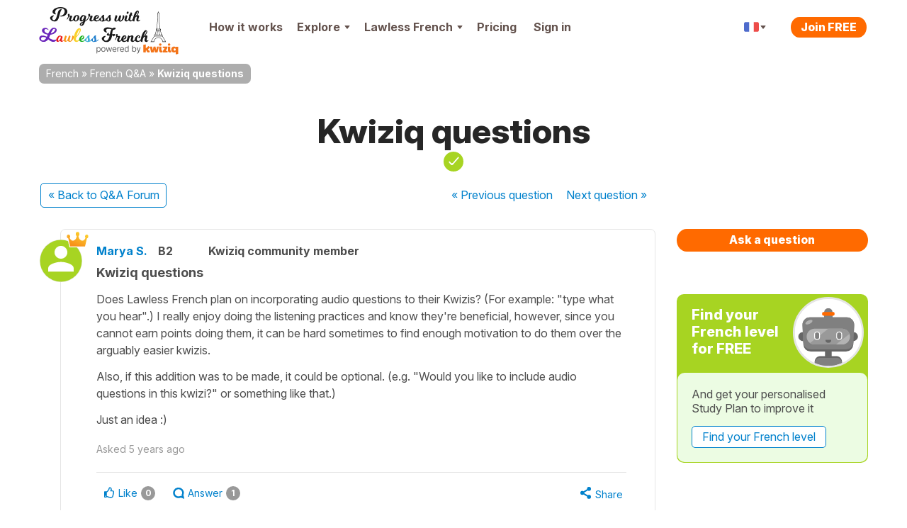

--- FILE ---
content_type: application/javascript
request_url: https://cdnfr.kwiziq.com/js/vendor/civic-cookie-control/cookieControl-9.8.min.js?2025-05-21
body_size: 92643
content:
(()=>{var t={9669(t,e,n){t.exports=n(1609)},5448(t,e,n){"use strict";var r=n(4867),o=n(6026),i=n(4372),c=n(5327),a=n(4097),s=n(4109),u=n(7985),l=n(5061),f=n(7874),p=n(5263);t.exports=function(t){return new Promise(function(e,n){var $,d=t.data,h=t.headers,g=t.responseType;function _(){t.cancelToken&&t.cancelToken.unsubscribe($),t.signal&&t.signal.removeEventListener("abort",$)}r.isFormData(d)&&delete h["Content-Type"];var v=new XMLHttpRequest;if(t.auth){var y=t.auth.username||"",b=t.auth.password?unescape(encodeURIComponent(t.auth.password)):"";h.Authorization="Basic "+btoa(y+":"+b)}var m=a(t.baseURL,t.url);function x(){if(v){var r="getAllResponseHeaders"in v?s(v.getAllResponseHeaders()):null,i={data:g&&"text"!==g&&"json"!==g?v.response:v.responseText,status:v.status,statusText:v.statusText,headers:r,config:t,request:v};o(function(t){e(t),_()},function(t){n(t),_()},i),v=null}}if(v.open(t.method.toUpperCase(),c(m,t.params,t.paramsSerializer),!0),v.timeout=t.timeout,"onloadend"in v?v.onloadend=x:v.onreadystatechange=function(){v&&4===v.readyState&&(0!==v.status||v.responseURL&&0===v.responseURL.indexOf("file:"))&&setTimeout(x)},v.onabort=function(){v&&(n(l("Request aborted",t,"ECONNABORTED",v)),v=null)},v.onerror=function(){n(l("Network Error",t,null,v)),v=null},v.ontimeout=function(){var e=t.timeout?"timeout of "+t.timeout+"ms exceeded":"timeout exceeded",r=t.transitional||f;t.timeoutErrorMessage&&(e=t.timeoutErrorMessage),n(l(e,t,r.clarifyTimeoutError?"ETIMEDOUT":"ECONNABORTED",v)),v=null},r.isStandardBrowserEnv()){var w=(t.withCredentials||u(m))&&t.xsrfCookieName?i.read(t.xsrfCookieName):void 0;w&&(h[t.xsrfHeaderName]=w)}"setRequestHeader"in v&&r.forEach(h,function(t,e){void 0===d&&"content-type"===e.toLowerCase()?delete h[e]:v.setRequestHeader(e,t)}),r.isUndefined(t.withCredentials)||(v.withCredentials=!!t.withCredentials),g&&"json"!==g&&(v.responseType=t.responseType),"function"==typeof t.onDownloadProgress&&v.addEventListener("progress",t.onDownloadProgress),"function"==typeof t.onUploadProgress&&v.upload&&v.upload.addEventListener("progress",t.onUploadProgress),(t.cancelToken||t.signal)&&($=function(t){v&&(n(!t||t&&t.type?new p("canceled"):t),v.abort(),v=null)},t.cancelToken&&t.cancelToken.subscribe($),t.signal&&(t.signal.aborted?$():t.signal.addEventListener("abort",$))),d||(d=null),v.send(d)})}},1609(t,e,n){"use strict";var r=n(4867),o=n(1849),i=n(321),c=n(7185),a=function t(e){var n=new i(e),a=o(i.prototype.request,n);return r.extend(a,i.prototype,n),r.extend(a,n),a.create=function(n){return t(c(e,n))},a}(n(5546));a.Axios=i,a.Cancel=n(5263),a.CancelToken=n(4972),a.isCancel=n(6502),a.VERSION=n(7288).version,a.all=function(t){return Promise.all(t)},a.spread=n(8713),a.isAxiosError=n(6268),t.exports=a,t.exports.default=a},5263(t){"use strict";function e(t){this.message=t}e.prototype.toString=function(){return"Cancel"+(this.message?": "+this.message:"")},e.prototype.__CANCEL__=!0,t.exports=e},4972(t,e,n){"use strict";var r=n(5263);function o(t){if("function"!=typeof t)throw TypeError("executor must be a function.");this.promise=new Promise(function(t){e=t});var e,n=this;this.promise.then(function(t){if(n._listeners){var e,r=n._listeners.length;for(e=0;e<r;e++)n._listeners[e](t);n._listeners=null}}),this.promise.then=function(t){var e,r=new Promise(function(t){n.subscribe(t),e=t}).then(t);return r.cancel=function(){n.unsubscribe(e)},r},t(function(t){n.reason||(n.reason=new r(t),e(n.reason))})}o.prototype.throwIfRequested=function(){if(this.reason)throw this.reason},o.prototype.subscribe=function(t){this.reason?t(this.reason):this._listeners?this._listeners.push(t):this._listeners=[t]},o.prototype.unsubscribe=function(t){if(this._listeners){var e=this._listeners.indexOf(t);-1!==e&&this._listeners.splice(e,1)}},o.source=function(){var t;return{token:new o(function(e){t=e}),cancel:t}},t.exports=o},6502(t){"use strict";t.exports=function(t){return!(!t||!t.__CANCEL__)}},321(t,e,n){"use strict";var r=n(4867),o=n(5327),i=n(782),c=n(3572),a=n(7185),s=n(4875),u=s.validators;function l(t){this.defaults=t,this.interceptors={request:new i,response:new i}}l.prototype.request=function(t,e){"string"==typeof t?(e=e||{}).url=t:e=t||{},(e=a(this.defaults,e)).method?e.method=e.method.toLowerCase():this.defaults.method?e.method=this.defaults.method.toLowerCase():e.method="get";var n=e.transitional;void 0!==n&&s.assertOptions(n,{silentJSONParsing:u.transitional(u.boolean),forcedJSONParsing:u.transitional(u.boolean),clarifyTimeoutError:u.transitional(u.boolean)},!1);var r=[],o=!0;this.interceptors.request.forEach(function(t){"function"==typeof t.runWhen&&!1===t.runWhen(e)||(o=o&&t.synchronous,r.unshift(t.fulfilled,t.rejected))});var i,l=[];if(this.interceptors.response.forEach(function(t){l.push(t.fulfilled,t.rejected)}),!o){var f=[c,void 0];for(Array.prototype.unshift.apply(f,r),f=f.concat(l),i=Promise.resolve(e);f.length;)i=i.then(f.shift(),f.shift());return i}for(var p=e;r.length;){var $=r.shift(),d=r.shift();try{p=$(p)}catch(h){d(h);break}}try{i=c(p)}catch(g){return Promise.reject(g)}for(;l.length;)i=i.then(l.shift(),l.shift());return i},l.prototype.getUri=function(t){return t=a(this.defaults,t),o(t.url,t.params,t.paramsSerializer).replace(/^\?/,"")},r.forEach(["delete","get","head","options"],function(t){l.prototype[t]=function(e,n){return this.request(a(n||{},{method:t,url:e,data:(n||{}).data}))}}),r.forEach(["post","put","patch"],function(t){l.prototype[t]=function(e,n,r){return this.request(a(r||{},{method:t,url:e,data:n}))}}),t.exports=l},782(t,e,n){"use strict";var r=n(4867);function o(){this.handlers=[]}o.prototype.use=function(t,e,n){return this.handlers.push({fulfilled:t,rejected:e,synchronous:!!n&&n.synchronous,runWhen:n?n.runWhen:null}),this.handlers.length-1},o.prototype.eject=function(t){this.handlers[t]&&(this.handlers[t]=null)},o.prototype.forEach=function(t){r.forEach(this.handlers,function(e){null!==e&&t(e)})},t.exports=o},4097(t,e,n){"use strict";var r=n(1793),o=n(7303);t.exports=function(t,e){return t&&!r(e)?o(t,e):e}},5061(t,e,n){"use strict";var r=n(481);t.exports=function(t,e,n,o,i){return r(Error(t),e,n,o,i)}},3572(t,e,n){"use strict";var r=n(4867),o=n(8527),i=n(6502),c=n(5546),a=n(5263);function s(t){if(t.cancelToken&&t.cancelToken.throwIfRequested(),t.signal&&t.signal.aborted)throw new a("canceled")}t.exports=function(t){return s(t),t.headers=t.headers||{},t.data=o.call(t,t.data,t.headers,t.transformRequest),t.headers=r.merge(t.headers.common||{},t.headers[t.method]||{},t.headers),r.forEach(["delete","get","head","post","put","patch","common"],function(e){delete t.headers[e]}),(t.adapter||c.adapter)(t).then(function(e){return s(t),e.data=o.call(t,e.data,e.headers,t.transformResponse),e},function(e){return i(e)||(s(t),e&&e.response&&(e.response.data=o.call(t,e.response.data,e.response.headers,t.transformResponse))),Promise.reject(e)})}},481(t){"use strict";t.exports=function(t,e,n,r,o){return t.config=e,n&&(t.code=n),t.request=r,t.response=o,t.isAxiosError=!0,t.toJSON=function(){return{message:this.message,name:this.name,description:this.description,number:this.number,fileName:this.fileName,lineNumber:this.lineNumber,columnNumber:this.columnNumber,stack:this.stack,config:this.config,code:this.code,status:this.response&&this.response.status?this.response.status:null}},t}},7185(t,e,n){"use strict";var r=n(4867);t.exports=function(t,e){e=e||{};var n={};function o(t,e){return r.isPlainObject(t)&&r.isPlainObject(e)?r.merge(t,e):r.isPlainObject(e)?r.merge({},e):r.isArray(e)?e.slice():e}function i(n){return r.isUndefined(e[n])?r.isUndefined(t[n])?void 0:o(void 0,t[n]):o(t[n],e[n])}function c(t){if(!r.isUndefined(e[t]))return o(void 0,e[t])}function a(n){return r.isUndefined(e[n])?r.isUndefined(t[n])?void 0:o(void 0,t[n]):o(void 0,e[n])}function s(n){return n in e?o(t[n],e[n]):n in t?o(void 0,t[n]):void 0}var u={url:c,method:c,data:c,baseURL:a,transformRequest:a,transformResponse:a,paramsSerializer:a,timeout:a,timeoutMessage:a,withCredentials:a,adapter:a,responseType:a,xsrfCookieName:a,xsrfHeaderName:a,onUploadProgress:a,onDownloadProgress:a,decompress:a,maxContentLength:a,maxBodyLength:a,transport:a,httpAgent:a,httpsAgent:a,cancelToken:a,socketPath:a,responseEncoding:a,validateStatus:s};return r.forEach(Object.keys(t).concat(Object.keys(e)),function(t){var e=u[t]||i,o=e(t);r.isUndefined(o)&&e!==s||(n[t]=o)}),n}},6026(t,e,n){"use strict";var r=n(5061);t.exports=function(t,e,n){var o=n.config.validateStatus;n.status&&o&&!o(n.status)?e(r("Request failed with status code "+n.status,n.config,null,n.request,n)):t(n)}},8527(t,e,n){"use strict";var r=n(4867),o=n(5546);t.exports=function(t,e,n){var i=this||o;return r.forEach(n,function(n){t=n.call(i,t,e)}),t}},5546(t,e,n){"use strict";var r=n(4867),o=n(6016),i=n(481),c=n(7874),a={"Content-Type":"application/x-www-form-urlencoded"};function s(t,e){!r.isUndefined(t)&&r.isUndefined(t["Content-Type"])&&(t["Content-Type"]=e)}var u,l={transitional:c,adapter:(("undefined"!=typeof XMLHttpRequest||"undefined"!=typeof process&&"[object process]"===Object.prototype.toString.call(process))&&(u=n(5448)),u),transformRequest:[function(t,e){return o(e,"Accept"),o(e,"Content-Type"),r.isFormData(t)||r.isArrayBuffer(t)||r.isBuffer(t)||r.isStream(t)||r.isFile(t)||r.isBlob(t)?t:r.isArrayBufferView(t)?t.buffer:r.isURLSearchParams(t)?(s(e,"application/x-www-form-urlencoded;charset=utf-8"),t.toString()):r.isObject(t)||e&&"application/json"===e["Content-Type"]?(s(e,"application/json"),function(t,e,n){if(r.isString(t))try{return(0,JSON.parse)(t),r.trim(t)}catch(o){if("SyntaxError"!==o.name)throw o}return(0,JSON.stringify)(t)}(t)):t},],transformResponse:[function(t){var e=this.transitional||l.transitional,n=e&&e.silentJSONParsing,o=e&&e.forcedJSONParsing,c=!n&&"json"===this.responseType;if(c||o&&r.isString(t)&&t.length)try{return JSON.parse(t)}catch(a){if(c){if("SyntaxError"===a.name)throw i(a,this,"E_JSON_PARSE");throw a}}return t},],timeout:0,xsrfCookieName:"XSRF-TOKEN",xsrfHeaderName:"X-XSRF-TOKEN",maxContentLength:-1,maxBodyLength:-1,validateStatus:function(t){return t>=200&&t<300},headers:{common:{Accept:"application/json, text/plain, */*"}}};r.forEach(["delete","get","head"],function(t){l.headers[t]={}}),r.forEach(["post","put","patch"],function(t){l.headers[t]=r.merge(a)}),t.exports=l},7874(t){"use strict";t.exports={silentJSONParsing:!0,forcedJSONParsing:!0,clarifyTimeoutError:!1}},7288(t){t.exports={version:"0.26.1"}},1849(t){"use strict";t.exports=function(t,e){return function(){for(var n=Array(arguments.length),r=0;r<n.length;r++)n[r]=arguments[r];return t.apply(e,n)}}},5327(t,e,n){"use strict";var r=n(4867);function o(t){return encodeURIComponent(t).replace(/%3A/gi,":").replace(/%24/g,"$").replace(/%2C/gi,",").replace(/%20/g,"+").replace(/%5B/gi,"[").replace(/%5D/gi,"]")}t.exports=function(t,e,n){if(!e)return t;if(n)i=n(e);else if(r.isURLSearchParams(e))i=e.toString();else{var i,c=[];r.forEach(e,function(t,e){null!=t&&(r.isArray(t)?e+="[]":t=[t],r.forEach(t,function(t){r.isDate(t)?t=t.toISOString():r.isObject(t)&&(t=JSON.stringify(t)),c.push(o(e)+"="+o(t))}))}),i=c.join("&")}if(i){var a=t.indexOf("#");-1!==a&&(t=t.slice(0,a)),t+=(-1===t.indexOf("?")?"?":"&")+i}return t}},7303(t){"use strict";t.exports=function(t,e){return e?t.replace(/\/+$/,"")+"/"+e.replace(/^\/+/,""):t}},4372(t,e,n){"use strict";var r=n(4867);t.exports=r.isStandardBrowserEnv()?{write:function(t,e,n,o,i,c){var a=[];a.push(t+"="+encodeURIComponent(e)),r.isNumber(n)&&a.push("expires="+new Date(n).toGMTString()),r.isString(o)&&a.push("path="+o),r.isString(i)&&a.push("domain="+i),!0===c&&a.push("secure"),document.cookie=a.join("; ")},read:function(t){var e=document.cookie.match(RegExp("(^|;\\s*)("+t+")=([^;]*)"));return e?decodeURIComponent(e[3]):null},remove:function(t){this.write(t,"",Date.now()-864e5)}}:{write:function(){},read:function(){return null},remove:function(){}}},1793(t){"use strict";t.exports=function(t){return/^([a-z][a-z\d+\-.]*:)?\/\//i.test(t)}},6268(t,e,n){"use strict";var r=n(4867);t.exports=function(t){return r.isObject(t)&&!0===t.isAxiosError}},7985(t,e,n){"use strict";var r=n(4867);t.exports=r.isStandardBrowserEnv()?function(){var t,e=/(msie|trident)/i.test(navigator.userAgent),n=document.createElement("a");function o(t){var r=t;return e&&(n.setAttribute("href",r),r=n.href),n.setAttribute("href",r),{href:n.href,protocol:n.protocol?n.protocol.replace(/:$/,""):"",host:n.host,search:n.search?n.search.replace(/^\?/,""):"",hash:n.hash?n.hash.replace(/^#/,""):"",hostname:n.hostname,port:n.port,pathname:"/"===n.pathname.charAt(0)?n.pathname:"/"+n.pathname}}return t=o(window.location.href),function(e){var n=r.isString(e)?o(e):e;return n.protocol===t.protocol&&n.host===t.host}}():function(){return!0}},6016(t,e,n){"use strict";var r=n(4867);t.exports=function(t,e){r.forEach(t,function(n,r){r!==e&&r.toUpperCase()===e.toUpperCase()&&(t[e]=n,delete t[r])})}},4109(t,e,n){"use strict";var r=n(4867),o=["age","authorization","content-length","content-type","etag","expires","from","host","if-modified-since","if-unmodified-since","last-modified","location","max-forwards","proxy-authorization","referer","retry-after","user-agent",];t.exports=function(t){var e,n,i,c={};return t&&r.forEach(t.split("\n"),function(t){i=t.indexOf(":"),e=r.trim(t.substr(0,i)).toLowerCase(),n=r.trim(t.substr(i+1)),e&&!(c[e]&&o.indexOf(e)>=0)&&(c[e]="set-cookie"===e?(c[e]?c[e]:[]).concat([n]):c[e]?c[e]+", "+n:n)}),c}},8713(t){"use strict";t.exports=function(t){return function(e){return t.apply(null,e)}}},4875(t,e,n){"use strict";var r=n(7288).version,o={};["object","boolean","number","function","string","symbol"].forEach(function(t,e){o[t]=function(n){return typeof n===t||"a"+(e<1?"n ":" ")+t}});var i={};o.transitional=function(t,e,n){function o(t,e){return"[Axios v"+r+"] Transitional option '"+t+"'"+e+(n?". "+n:"")}return function(n,r,c){if(!1===t)throw Error(o(r," has been removed"+(e?" in "+e:"")));return e&&!i[r]&&(i[r]=!0,console.warn(o(r," has been deprecated since v"+e+" and will be removed in the near future"))),!t||t(n,r,c)}},t.exports={assertOptions:function(t,e,n){if("object"!=typeof t)throw TypeError("options must be an object");for(var r=Object.keys(t),o=r.length;o-- >0;){var i=r[o],c=e[i];if(c){var a=t[i],s=void 0===a||c(a,i,t);if(!0!==s)throw TypeError("option "+i+" must be "+s)}else if(!0!==n)throw Error("Unknown option "+i)}},validators:o}},4867(t,e,n){"use strict";var r=n(1849),o=Object.prototype.toString;function i(t){return Array.isArray(t)}function c(t){return void 0===t}function a(t){return"[object ArrayBuffer]"===o.call(t)}function s(t){return null!==t&&"object"==typeof t}function u(t){if("[object Object]"!==o.call(t))return!1;var e=Object.getPrototypeOf(t);return null===e||e===Object.prototype}function l(t){return"[object Function]"===o.call(t)}function f(t,e){if(null!=t){if("object"!=typeof t&&(t=[t]),i(t))for(var n=0,r=t.length;n<r;n++)e.call(null,t[n],n,t);else for(var o in t)Object.prototype.hasOwnProperty.call(t,o)&&e.call(null,t[o],o,t)}}t.exports={isArray:i,isArrayBuffer:a,isBuffer:function(t){return null!==t&&!c(t)&&null!==t.constructor&&!c(t.constructor)&&"function"==typeof t.constructor.isBuffer&&t.constructor.isBuffer(t)},isFormData:function(t){return"[object FormData]"===o.call(t)},isArrayBufferView:function(t){return"undefined"!=typeof ArrayBuffer&&ArrayBuffer.isView?ArrayBuffer.isView(t):t&&t.buffer&&a(t.buffer)},isString:function(t){return"string"==typeof t},isNumber:function(t){return"number"==typeof t},isObject:s,isPlainObject:u,isUndefined:c,isDate:function(t){return"[object Date]"===o.call(t)},isFile:function(t){return"[object File]"===o.call(t)},isBlob:function(t){return"[object Blob]"===o.call(t)},isFunction:l,isStream:function(t){return s(t)&&l(t.pipe)},isURLSearchParams:function(t){return"[object URLSearchParams]"===o.call(t)},isStandardBrowserEnv:function(){return("undefined"==typeof navigator||"ReactNative"!==navigator.product&&"NativeScript"!==navigator.product&&"NS"!==navigator.product)&&"undefined"!=typeof window&&"undefined"!=typeof document},forEach:f,merge:function t(){var e={};function n(n,r){u(e[r])&&u(n)?e[r]=t(e[r],n):u(n)?e[r]=t({},n):i(n)?e[r]=n.slice():e[r]=n}for(var r=0,o=arguments.length;r<o;r++)f(arguments[r],n);return e},extend:function(t,e,n){return f(e,function(e,o){t[o]=n&&"function"==typeof e?r(e,n):e}),t},trim:function(t){return t.trim?t.trim():t.replace(/^\s+|\s+$/g,"")},stripBOM:function(t){return 65279===t.charCodeAt(0)&&(t=t.slice(1)),t}}},4199(t,e,n){"use strict";var r,o,i,c,a,s,u,l,f,p,$,d,h,g={},_=[],v=/acit|ex(?:s|g|n|p|$)|rph|grid|ows|mnc|ntw|ine[ch]|zoo|^ord|itera/i;function y(t,e){for(var n in e)t[n]=e[n];return t}function b(t){var e=t.parentNode;e&&e.removeChild(t)}function m(t,e,n){var r,o,i,c={};for(i in e)"key"==i?r=e[i]:"ref"==i?o=e[i]:c[i]=e[i];if(arguments.length>2&&(c.children=arguments.length>3?l.call(arguments,2):n),"function"==typeof t&&null!=t.defaultProps)for(i in t.defaultProps)void 0===c[i]&&(c[i]=t.defaultProps[i]);return x(t,c,r,o,null)}function x(t,e,n,r,o){var i={type:t,props:e,key:n,ref:r,__k:null,__:null,__b:0,__e:null,__d:void 0,__c:null,__h:null,constructor:void 0,__v:null==o?++p:o};return null==o&&null!=f.vnode&&f.vnode(i),i}function w(t){return t.children}function k(t,e){this.props=t,this.context=e}function C(t,e){if(null==e)return t.__?C(t.__,t.__.__k.indexOf(t)+1):null;for(var n;e<t.__k.length;e++)if(null!=(n=t.__k[e])&&null!=n.__e)return n.__e;return"function"==typeof t.type?C(t):null}function S(t){var e,n;if(null!=(t=t.__)&&null!=t.__c){for(t.__e=t.__c.base=null,e=0;e<t.__k.length;e++)if(null!=(n=t.__k[e])&&null!=n.__e){t.__e=t.__c.base=n.__e;break}return S(t)}}function T(t){(!t.__d&&(t.__d=!0)&&$.push(t)&&!L.__r++||h!==f.debounceRendering)&&((h=f.debounceRendering)||d)(L)}function L(){for(var t;L.__r=$.length;)t=$.sort(function(t,e){return t.__v.__b-e.__v.__b}),$=[],t.some(function(t){var e,n,r,o,i,c;t.__d&&(i=(o=(e=t).__v).__e,(c=e.__P)&&(n=[],(r=y({},o)).__v=o.__v+1,R(c,o,r,e.__n,void 0!==c.ownerSVGElement,null!=o.__h?[i]:null,n,null==i?C(o):i,o.__h),j(n,o),o.__e!=i&&S(o)))})}function I(t,e,n,r,o,i,c,a,s,u){var l,f,p,$,d,h,v,y=r&&r.__k||_,b=y.length;for(n.__k=[],l=0;l<e.length;l++)if(null!=($=n.__k[l]=null==($=e[l])||"boolean"==typeof $?null:"string"==typeof $||"number"==typeof $||"bigint"==typeof $?x(null,$,null,null,$):Array.isArray($)?x(w,{children:$},null,null,null):$.__b>0?x($.type,$.props,$.key,null,$.__v):$)){if($.__=n,$.__b=n.__b+1,null===(p=y[l])||p&&$.key==p.key&&$.type===p.type)y[l]=void 0;else for(f=0;f<b;f++){if((p=y[f])&&$.key==p.key&&$.type===p.type){y[f]=void 0;break}p=null}R(t,$,p=p||g,o,i,c,a,s,u),d=$.__e,(f=$.ref)&&p.ref!=f&&(v||(v=[]),p.ref&&v.push(p.ref,null,$),v.push(f,$.__c||d,$)),null!=d?(null==h&&(h=d),"function"==typeof $.type&&$.__k===p.__k?$.__d=s=P($,s,t):s=A(t,$,p,y,d,s),"function"==typeof n.type&&(n.__d=s)):s&&p.__e==s&&s.parentNode!=t&&(s=C(p))}for(n.__e=h,l=b;l--;)null!=y[l]&&("function"==typeof n.type&&null!=y[l].__e&&y[l].__e==n.__d&&(n.__d=C(r,l+1)),D(y[l],y[l]));if(v)for(l=0;l<v.length;l++)H(v[l],v[++l],v[++l])}function P(t,e,n){for(var r,o=t.__k,i=0;o&&i<o.length;i++)(r=o[i])&&(r.__=t,e="function"==typeof r.type?P(r,e,n):A(n,r,r,o,r.__e,e));return e}function A(t,e,n,r,o,i){var c,a,s;if(void 0!==e.__d)c=e.__d,e.__d=void 0;else if(null==n||o!=i||null==o.parentNode)t:if(null==i||i.parentNode!==t)t.appendChild(o),c=null;else{for(a=i,s=0;(a=a.nextSibling)&&s<r.length;s+=2)if(a==o)break t;t.insertBefore(o,i),c=i}return void 0!==c?c:o.nextSibling}function E(t,e,n){"-"===e[0]?t.setProperty(e,n):t[e]=null==n?"":"number"!=typeof n||v.test(e)?n:n+"px"}function M(t,e,n,r,o){var i;t:if("style"===e){if("string"==typeof n)t.style.cssText=n;else{if("string"==typeof r&&(t.style.cssText=r=""),r)for(e in r)n&&e in n||E(t.style,e,"");if(n)for(e in n)r&&n[e]===r[e]||E(t.style,e,n[e])}}else if("o"===e[0]&&"n"===e[1])i=e!==(e=e.replace(/Capture$/,"")),e=e.toLowerCase() in t?e.toLowerCase().slice(2):e.slice(2),t.l||(t.l={}),t.l[e+i]=n,n?r||t.addEventListener(e,i?N:O,i):t.removeEventListener(e,i?N:O,i);else if("dangerouslySetInnerHTML"!==e){if(o)e=e.replace(/xlink[H:h]/,"h").replace(/sName$/,"s");else if("href"!==e&&"list"!==e&&"form"!==e&&"tabIndex"!==e&&"download"!==e&&e in t)try{t[e]=null==n?"":n;break t}catch(c){}"function"==typeof n||(null!=n&&(!1!==n||"a"===e[0]&&"r"===e[1])?t.setAttribute(e,n):t.removeAttribute(e))}}function O(t){this.l[t.type+!1](f.event?f.event(t):t)}function N(t){this.l[t.type+!0](f.event?f.event(t):t)}function R(t,e,n,r,o,i,c,a,s){var u,p,$,d,h,_,v,m,x,S,T,L=e.type;if(void 0!==e.constructor)return null;null!=n.__h&&(s=n.__h,a=e.__e=n.__e,e.__h=null,i=[a]),(u=f.__b)&&u(e);try{t:if("function"==typeof L){if(m=e.props,x=(u=L.contextType)&&r[u.__c],S=u?x?x.props.value:u.__:r,n.__c?v=(p=e.__c=n.__c).__=p.__E:("prototype"in L&&L.prototype.render?e.__c=p=new L(m,S):(e.__c=p=new k(m,S),p.constructor=L,p.render=U),x&&x.sub(p),p.props=m,p.state||(p.state={}),p.context=S,p.__n=r,$=p.__d=!0,p.__h=[]),null==p.__s&&(p.__s=p.state),null!=L.getDerivedStateFromProps&&(p.__s==p.state&&(p.__s=y({},p.__s)),y(p.__s,L.getDerivedStateFromProps(m,p.__s))),d=p.props,h=p.state,$)null==L.getDerivedStateFromProps&&null!=p.componentWillMount&&p.componentWillMount(),null!=p.componentDidMount&&p.__h.push(p.componentDidMount);else{if(null==L.getDerivedStateFromProps&&m!==d&&null!=p.componentWillReceiveProps&&p.componentWillReceiveProps(m,S),!p.__e&&null!=p.shouldComponentUpdate&&!1===p.shouldComponentUpdate(m,p.__s,S)||e.__v===n.__v){p.props=m,p.state=p.__s,e.__v!==n.__v&&(p.__d=!1),p.__v=e,e.__e=n.__e,e.__k=n.__k,e.__k.forEach(function(t){t&&(t.__=e)}),p.__h.length&&c.push(p);break t}null!=p.componentWillUpdate&&p.componentWillUpdate(m,p.__s,S),null!=p.componentDidUpdate&&p.__h.push(function(){p.componentDidUpdate(d,h,_)})}p.context=S,p.props=m,p.state=p.__s,(u=f.__r)&&u(e),p.__d=!1,p.__v=e,p.__P=t,u=p.render(p.props,p.state,p.context),p.state=p.__s,null!=p.getChildContext&&(r=y(y({},r),p.getChildContext())),$||null==p.getSnapshotBeforeUpdate||(_=p.getSnapshotBeforeUpdate(d,h)),T=null!=u&&u.type===w&&null==u.key?u.props.children:u,I(t,Array.isArray(T)?T:[T],e,n,r,o,i,c,a,s),p.base=e.__e,e.__h=null,p.__h.length&&c.push(p),v&&(p.__E=p.__=null),p.__e=!1}else null==i&&e.__v===n.__v?(e.__k=n.__k,e.__e=n.__e):e.__e=function t(e,n,r,o,i,c,a,s){var u,f,p,$=r.props,d=n.props,h=n.type,_=0;if("svg"===h&&(i=!0),null!=c){for(;_<c.length;_++)if((u=c[_])&&"setAttribute"in u==!!h&&(h?u.localName===h:3===u.nodeType)){e=u,c[_]=null;break}}if(null==e){if(null===h)return document.createTextNode(d);e=i?document.createElementNS("http://www.w3.org/2000/svg",h):document.createElement(h,d.is&&d),c=null,s=!1}if(null===h)$===d||s&&e.data===d||(e.data=d);else{if(c=c&&l.call(e.childNodes),f=($=r.props||g).dangerouslySetInnerHTML,p=d.dangerouslySetInnerHTML,!s){if(null!=c)for($={},_=0;_<e.attributes.length;_++)$[e.attributes[_].name]=e.attributes[_].value;(p||f)&&(p&&(f&&p.__html==f.__html||p.__html===e.innerHTML)||(e.innerHTML=p&&p.__html||""))}if(function(t,e,n,r,o){var i;for(i in n)"children"===i||"key"===i||i in e||M(t,i,null,n[i],r);for(i in e)o&&"function"!=typeof e[i]||"children"===i||"key"===i||"value"===i||"checked"===i||n[i]===e[i]||M(t,i,e[i],n[i],r)}(e,d,$,i,s),p)n.__k=[];else if(I(e,Array.isArray(_=n.props.children)?_:[_],n,r,o,i&&"foreignObject"!==h,c,a,c?c[0]:r.__k&&C(r,0),s),null!=c)for(_=c.length;_--;)null!=c[_]&&b(c[_]);s||("value"in d&&void 0!==(_=d.value)&&(_!==e.value||"progress"===h&&!_||"option"===h&&_!==$.value)&&M(e,"value",_,$.value,!1),"checked"in d&&void 0!==(_=d.checked)&&_!==e.checked&&M(e,"checked",_,$.checked,!1))}return e}(n.__e,e,n,r,o,i,c,s);(u=f.diffed)&&u(e)}catch(P){e.__v=null,(s||null!=i)&&(e.__e=a,e.__h=!!s,i[i.indexOf(a)]=null),f.__e(P,e,n)}}function j(t,e){f.__c&&f.__c(e,t),t.some(function(e){try{t=e.__h,e.__h=[],t.some(function(t){t.call(e)})}catch(n){f.__e(n,e.__v)}})}function H(t,e,n){try{"function"==typeof t?t(e):t.current=e}catch(r){f.__e(r,n)}}function D(t,e,n){var r,o;if(f.unmount&&f.unmount(t),(r=t.ref)&&(r.current&&r.current!==t.__e||H(r,null,e)),null!=(r=t.__c)){if(r.componentWillUnmount)try{r.componentWillUnmount()}catch(i){f.__e(i,e)}r.base=r.__P=null}if(r=t.__k)for(o=0;o<r.length;o++)r[o]&&D(r[o],e,"function"!=typeof t.type);n||null==t.__e||b(t.__e),t.__e=t.__d=void 0}function U(t,e,n){return this.constructor(t,n)}function B(t,e,n){var r,o,i;f.__&&f.__(t,e),o=(r="function"==typeof n)?null:n&&n.__k||e.__k,i=[],R(e,t=(!r&&n||e).__k=m(w,null,[t]),o||g,g,void 0!==e.ownerSVGElement,!r&&n?[n]:o?null:e.firstChild?l.call(e.childNodes):null,i,!r&&n?n:o?o.__e:e.firstChild,r),j(i,t)}l=_.slice,f={__e:function(t,e){for(var n,r,o;e=e.__;)if((n=e.__c)&&!n.__)try{if((r=n.constructor)&&null!=r.getDerivedStateFromError&&(n.setState(r.getDerivedStateFromError(t)),o=n.__d),null!=n.componentDidCatch&&(n.componentDidCatch(t),o=n.__d),o)return n.__E=n}catch(i){t=i}throw t}},p=0,k.prototype.setState=function(t,e){var n;n=null!=this.__s&&this.__s!==this.state?this.__s:this.__s=y({},this.state),"function"==typeof t&&(t=t(y({},n),this.props)),t&&y(n,t),null!=t&&this.__v&&(e&&this.__h.push(e),T(this))},k.prototype.forceUpdate=function(t){this.__v&&(this.__e=!0,t&&this.__h.push(t),T(this))},k.prototype.render=w,$=[],d="function"==typeof Promise?Promise.prototype.then.bind(Promise.resolve()):setTimeout,L.__r=0;let F={releaseVersion:"9.8",version:"9.8",htmlNamespace:"ccc",jsNamespace:"CookieControl",productTypes:{COMMUNITY:"CookieControl Free",PRO:"CookieControl Single-Site",PRO_MULTISITE:"CookieControl Multi-Site",CUSTOM:"CookieControl Custom"},premiumOptions:["branding","excludedCountries","locales","iabCMP"],defaultSettings:{setInnerHTML:!1,wrapInnerHTML:!1,notifyOnce:!1,initialState:"open",position:"right",layout:"slideout",theme:"dark",closeStyle:"icon",toggleType:"slider",acceptButton:!0,acceptBehaviour:"all",closeOnGlobalChange:!0,rejectButton:!0,settingsStyle:"link",notifyDismissButton:!0,branding:{buttonIconHeight:80,buttonIconWidth:80,removeIcon:!1,removeAbout:!1},logConsent:!0,encodeCookie:!1,sameSiteCookie:!0,sameSiteValue:"Lax",consentCookieExpiry:90,subDomains:!0,mode:"gdpr",ccpaConfig:{name:"Personal Information Policy",description:"This may include the website or our third-party tools processing personal data. In the case of your personal data, you may opt out of such activity by using the buttons below. To find out more about the categories of personal information collected and the purposes for which such information will be used, please refer to our",hideStatement:!1,rejectButton:"Do Not Sell or Share My Personal Information"},statement:{name:"Cookie and Privacy Statement",description:"For more detailed information, please check our"},iabCMP:!1,iabConfig:{fullLegalDescriptions:!0,dropDowns:!1,saveOnlyOnClose:!1,language:"en",publisherCC:"GB"},necessaryCookies:[],optionalCookies:[],accessibility:{accessKey:null,outline:!0,highlightFocus:!1,overlay:!0,disableSiteScrolling:!1},text:{title:"This site uses cookies to store information on your computer.",intro:"Some of these cookies are essential, while others help us to improve your experience by providing insights into how the site is being used.",necessaryTitle:"Necessary Cookies",necessaryDescription:"Necessary cookies enable core functionality such as page navigation and access to secure areas. The website cannot function properly without these cookies, and can only be disabled by changing your browser preferences.",thirdPartyTitle:"Some cookies require your attention",thirdPartyDescription:"Consent for the following cookies could not be automatically revoked. Please follow the link(s) below to opt out manually.",notifyTitle:"Cookies on Kwiziq",notifyDescription:"We use cookies to optimise site functionality and give you the best possible experience.",on:"On",off:"Off",accept:"Accept all cookies",reject:"Essential cookies only",settings:"View settings",acceptRecommended:"Accept Recommended Settings",acceptSettings:"Accept all cookies",rejectSettings:"Essential cookies only",thirdPartyCookies:"This vendor may set third party cookies.",readMore:"Read more",showVendors:"Show vendors within this category",iabCMP:{panelTitle:"This site uses cookies to store information on your computer.",panelIntro1:"We and select companies use cookies to store and retrieve information from your browser. This information may be about you, your preferences or your device and is mostly used to make the site work as you expect. While the information does not usually directly identify you, details such as the device, operating system and type of browser may be considered personal data as it helps to create a more personalised web experience.",panelIntro2:"You can review how this information is used and customise your consent preferences for cookies or for any other identifying technology below by either purpose, feature or third party vendor.",panelIntro3:'Certain vendors may process personal data on the basis of legitimate interests to offer certain services. You have the right to object to the processing of data in this manner and can do so on an individual basis or globally by clicking "Reject All". Please refer to the vendor tab for more details. You may freely change your preferences at any time by clicking the Cookie Control icon.',aboutIab:"The aforementioned personalised advertising services adhere to the",iabName:"IAB Transparency and Consent Framework (TCF)",iabLink:"https://iabeurope.eu/iab-europe-transparency-consent-framework-policies/",acceptAll:"Accept All",rejectAll:"Reject All",purposes:"Purposes",specialPurposes:"Special Purposes",features:"Features",specialFeatures:"Special Features",dataUse:"How data is used",vendors:"Third party vendors",legalDescription:"Read full legal description",purposeLegitimateInterest:"I accept the processing of personal data on the grounds of Legitimate Interest for the purpose:",vendorLegitimateInterest:"I accept the processing of personal data on the grounds of Legitimate Interest by:",relyConsent:"Relying on consent for:",relyLegitimateInterest:"Relying on legitimate interests for:",savePreferences:"Save Preferences and Exit",cookieMaxAge:"Cookie Max-Age:",usesNonCookieAccessTrue:"Uses other means for storing information, eg. localstorage",usesNonCookieAccessFalse:"Only uses cookies to store information",storageDisclosures:"Device Storage Duration & Access Disclosure",disclosureDetailsColumn:"Storage Details",disclosurePurposesColumn:"Purposes",seconds:"seconds",minutes:"minutes",hours:"hours",days:"days"},landmark:"Cookie preferences",cornerButton:"Set cookie preferences",closeLabel:"Close Cookie Control"},locale:"undefined"!=typeof window?window.navigator.language:"en",onLoad:function(){}},defaultConsentState:{necessaryCookies:[],optionalCookies:{},iabConsent:"",ccpa:{},statement:{},consentDate:Date.now(),consentExpiry:90,interactedWith:!1,user:function(){var t="0123456789ABCDEFGHIJKLMNOPQRSTUVWXYZabcdefghijklmnopqrstuvwxyz".split(""),e=[];e[8]=e[13]=e[18]=e[23]="-",e[14]="4";for(var n=0;n<36;n++)if(!e[n]){var r=0|16*Math.random();e[n]=t[19==n?3&r|8:r]}return e.join("")}()},acceptedState:"accepted",revokedState:"revoked",iabMetadata:{iabVersion:2,cmpID:259,cookieVersion:9,isServiceSpecific:1,useNonStandardStacks:0,purposeOneTreatment:0,numPubRestrictions:0},ccCookie:"CookieControl",iabCookie:"CookieControlTC",globalVendorListLocation:"https://cc.cdn.civiccomputing.com/vl/vendor-list.json"};var z=n(9669),V=n.n(z),q=function(){var t={};if(!document.cookie.trim())return{};for(var e=document.cookie.split(/\s*;\s*/),n=0;n<e.length;n++){var r=e[n].split(/\s*=\s*/);r&&(t[r[0]]=decodeURIComponent(r[1]))}return t},W=function(t){var e=q(),n=null;for(var r in e)if(r===K(t)){n=e[r];break}return n},G=function(t){document.cookie=K(t)+"=;expires=Thu, 01-Jan-1970 00:00:01 GMT;",document.cookie=K(t)+"=;path=/;expires=Thu, 01-Jan-1970 00:00:01 GMT;";for(var e=document.location.hostname.split(".");e.length;){var n=e.join(".");document.cookie=K(t)+"=;expires=Thu, 01-Jan-1970 00:00:01 GMT;domain="+n,document.cookie=K(t)+"=;path=/;expires=Thu, 01-Jan-1970 00:00:01 GMT;domain="+n,document.cookie=K(t)+"=;expires=Thu, 01-Jan-1970 00:00:01 GMT;domain=."+n,document.cookie=K(t)+"=;path=/;expires=Thu, 01-Jan-1970 00:00:01 GMT;domain=."+n,e.shift()}return null==W(t)},Y=function(t,e){return W(t)===e};function K(t){return t.replace(/[\s()<>@,;:"?={}\/\\\[\]]/g,"")}function J(t,e,n){if(t.lastIndexOf("*")==t.length-1)for(var r=t.slice(0,-1),o=0;o<e.length;o++)0==e[o].indexOf(r)&&n.push(e[o]);else n.push(t);return n}let Z={getCookie:W,getAllCookies:q,deleteCookie:G,deleteAllCookies:function(){var t=arguments.length>0&&void 0!==arguments[0]&&arguments[0],e=arguments.length>1?arguments[1]:void 0,n=arguments.length>2?arguments[2]:void 0,r=Object.keys(q()),o=function t(e,n,r){var o=[];o.push(F.ccCookie),o.push(F.iabCookie);for(var i=0;i<n.necessaryCookies.length;i++)o=J(n.necessaryCookies[i],e,o);if(null!=n.optionalCookies&&null!=r.optionalCookies)for(var c=0;c<n.optionalCookies.length;c++){var a=n.optionalCookies[c];if((r.optionalCookies[K(a.name)]===F.acceptedState||"legitimate interest"===r.optionalCookies[K(a.name)])&&(o.push(K(a.name)),null!=a.cookies))for(var s=0;s<a.cookies.length;s++)o=J(a.cookies[s],e,o)}return o}(r,e,n);if(!0===t)for(var i=0;i<r.length;i++)G(r[i]);else for(var c=0;c<r.length;c++)0>o.indexOf(r[c])&&G(r[c]);return!0},saveCookie:function(t,e,n,r){var o=!(arguments.length>4&&void 0!==arguments[4])||arguments[4],i=arguments.length>5?arguments[5]:void 0,c=arguments.length>6&&void 0!==arguments[6]?arguments[6]:"Strict",a="SameSite=";i||"http:"===location.protocol?a+=c+";":a+="None;secure;";var s=document.location.hostname.split("."),u=o?encodeURIComponent(e):e,l=K(t)+"="+u+";path=/;"+a,f=new Date,p=new Date(f.setDate(f.getDate()+n)),$=0;if(!1===r)document.cookie=l+";expires="+p.toUTCString()+";";else for(;$<s.length&&!1===Y(t,e);){var d=s.slice(-1-++$).join(".");document.cookie=l+"domain="+d+";expires="+p.toUTCString()+";"}return Y(t,e)},_validCookieName:K};var X=function(){return console.error("Cookie Control failed to verify your settings.\nPlease refer to https://www.civicuk.com/cookie-control/documentation."),!1},Q=n(8693),tt=function(t){return t.specialPurposes.length>0&&0===t.purposes.length&&0===t.legIntPurposes.length},te=function(t){for(var e=arguments.length>1&&void 0!==arguments[1]?arguments[1]:"0",n="",r=0;r<t;r++)n+=e;return n};let tn=function(t,e){return te(Math.max(0,e))+t},tr=function(t,e){return t+te(Math.max(0,e))};function to(t,e){var n="string"!=typeof t?"":t.split("").map(function(t){var e=Math.max(0,t.toUpperCase().charCodeAt(0)-65);return ti(e>25?0:e,6)}).join("");return tr(n,e).substr(0,e)}function ti(t,e){var n="";return"number"!=typeof t||isNaN(t)||(n=parseInt(t,10).toString(2)),e>=n.length&&(n=tn(n,e-n.length)),n.length>e&&(n=n.substring(0,e)),n}function tc(t,e){for(var n=[],r=0;r<e;r++)n.push(0);return Object.keys(t).forEach(function(e){n[e-1]=!0===t[e]?1:0}),n.join("")}function ta(t,e){for(var n=[],r=0;r<e;r++)n.push(0);return Object.keys(t).forEach(function(e){n[e-1]=!0===t[e]?1:0}),[ti(0,1),n.join("")].join("")}var ts=function(t,e){return{iabVersion:tu(t,0,6),createdTimestamp:Math.round(tl(t,6,36)),lastUpdatedTimestamp:Math.round(tl(t,42,36)),cmpID:tu(t,78,12),cmpVersion:tu(t,90,12),consentScreen:tu(t,102,6),consentLanguage:tf(t,108,12),vendorListVersion:tu(t,120,12),tcfPolicyVersion:tu(t,132,6),isServiceSpecific:tu(t,138,1),useNonStandardStacks:tu(t,139,1),specialFeatureOptins:tp(t,140,12),purpose:{consents:tp(t,152,24),legitimateInterests:tp(t,176,24)},purposeOneTreatment:tu(t,200,1),publisherCC:tf(t,201,12),maxVendorId:tu(t,213,16),vendor:function t(e,n,r,o){for(var i=e.substr(n+16+1,o),c={},a=0;a<o;a++)c[a+1]=1==i.charAt(a);for(var s=e.substr(n+16+1+o+16+1,o),u={},l=0;l<o;l++)u[l+1]=1==s.charAt(l);return{consents:c,legitimateInterests:u}}(t,213,0,tu(t,213,16)),NumPubRestrictions:0}},tu=function(t,e,n){return parseInt(t.substr(e,n),2)},tl=function(t,e,n){return new Date(100*tu(t,e,n))},tf=function(t,e,n){for(var r="",o=e;o<e+n;)r+=String.fromCharCode(65+tu(t,o,6)),o+=6;return r};function tp(t,e,n){for(var r=t.substr(e,n),o={},i=0;i<n;i++)o[i+1]=1==r.charAt(i);return o}function t$(t,e){var n=Object.keys(t);if(Object.getOwnPropertySymbols){var r=Object.getOwnPropertySymbols(t);e&&(r=r.filter(function(e){return Object.getOwnPropertyDescriptor(t,e).enumerable})),n.push.apply(n,r)}return n}function td(t){for(var e=1;e<arguments.length;e++){var n=null!=arguments[e]?arguments[e]:{};e%2?t$(Object(n),!0).forEach(function(e){th(t,e,n[e])}):Object.getOwnPropertyDescriptors?Object.defineProperties(t,Object.getOwnPropertyDescriptors(n)):t$(Object(n)).forEach(function(e){Object.defineProperty(t,e,Object.getOwnPropertyDescriptor(n,e))})}return t}function th(t,e,n){return e in t?Object.defineProperty(t,e,{value:n,enumerable:!0,configurable:!0,writable:!0}):t[e]=n,t}let tg=td(td(td({},{_specialPurposeOnlyVendor:tt,_defaultStore:function(t){var e={maxVendorId:1,purpose:{consents:{},legitimateInterests:{}},vendor:{consents:{},legitimateInterests:{}},specialFeatureOptins:{},publisher:{consents:{},legitimateInterests:{},customPurpose:{consents:{},legitimateInterests:{}},restrictions:{}}};return t.purposes.forEach(function(t){e.purpose.consents[t.id]=!1,e.purpose.legitimateInterests[t.id]=!1}),t.vendors.forEach(function(t){t.id>e.maxVendorId&&(e.maxVendorId=t.id),e.vendor.consents[t.id]=!1,tt(t)?e.vendor.legitimateInterests[t.id]=!0:e.vendor.legitimateInterests[t.id]=!1}),t.features.forEach(function(t){e.specialFeatureOptins[t.id]=!1}),e},_toggleAll:function(t,e,n){var r=Object.assign({},e);return t.purposes.forEach(function(t){r.purpose.consents[t.id]=n,1!=t.id&&(r.purpose.legitimateInterests[t.id]=n)}),t.vendors.forEach(function(t){tt(t)||(r.vendor.consents[t.id]=n,r.vendor.legitimateInterests[t.id]=n)}),t.specialFeatures.forEach(function(t){r.specialFeatureOptins[t.id]=n}),r},_toggleLegitimateInterests:function(t,e,n,r){var o=Object.assign({},t);return o[e].legitimateInterests[n]=r,o},_toggleConsent:function(t,e,n,r){var o=Object.assign({},t);return"specialFeatureOptins"===e?o[e][n]=r:"purpose"===e&&1===n?o[e].consents[n]=r:!1===o[e].legitimateInterests[n]&&!0===r?(o[e].consents[n]=r,o[e].legitimateInterests[n]=r):o[e].consents[n]=r,o},_toggleAllLegitimateInterests:function(t,e){var n=Object.assign({},e);return t.purposes.forEach(function(t){n.purpose.legitimateInterests[t.id]=!0}),t.vendors.forEach(function(t){n.vendor.legitimateInterests[t.id]=!0}),n},_readableSeconds:function(t){var e,n=arguments.length>1&&void 0!==arguments[1]?arguments[1]:["seconds","minutes","hours","days"];return t<=0?e="0 ".concat(n[0]):t>0&&t<60?e="".concat(Math.round(t)," ").concat(n[0]):t/60>=1&&t/60<60?e="".concat(Math.round(t/60)," ").concat(n[1]):t/60/60>=1&&t/60/60<24?e="".concat(Math.round(t/60/60)," ").concat(n[2]):t/60/60/24>=1&&(e="".concat(Math.round(t/60/60/24)," ").concat(n[3])),e}}),{_encodeStore_BitString:function(t){var e=arguments.length>1&&void 0!==arguments[1]?arguments[1]:Math.round(new Date().getTime()/100),n=arguments.length>2&&void 0!==arguments[2]?arguments[2]:Math.round(new Date().getTime()/100),r=arguments.length>3&&void 0!==arguments[3]?arguments[3]:1,o=[ti(F.iabMetadata.iabVersion,6),ti(e,36),ti(n,36),ti(F.iabMetadata.cmpID,12),ti(F.iabMetadata.cookieVersion,12),ti(r,6),to(t.language||t.consentLanguage,12),ti(t.vendorListVersion,12),ti(t.tcfPolicyVersion,6),ti(F.iabMetadata.isServiceSpecific,1),ti(F.iabMetadata.useNonStandardStacks,1),tc(t.specialFeatureOptins,12),tc(t.purpose.consents,24),tc(t.purpose.legitimateInterests,24),ti(F.iabMetadata.purposeOneTreatment,1),to(t.publisherCC,12),ti(t.maxVendorId,16),ta(t.vendor.consents,t.maxVendorId),ti(t.maxVendorId,16),ta(t.vendor.legitimateInterests,t.maxVendorId),ti(F.iabMetadata.numPubRestrictions,12),];return tr(o.join(""),7-(o.join("").length+7)%8)},_encodeCookieValue:function(t){for(var e=tr(t,7-(t.length+7)%8),n="",r=0;r<e.length;r+=8)n+=String.fromCharCode(parseInt(e.substr(r,8),2));return btoa(n).replace(/\+/g,"-").replace(/\//g,"_").replace(/=+$/,"")}}),{_decodeCookieValue_BitString:function(t,e){for(var n=t.replace(/-/g,"+").replace(/_/g,"/")+"==".substring(0,3*t.length%4),r=atob(n),o="",i=0;i<r.length;i++){var c=r.charCodeAt(i).toString(2);o+=tn(c,8-c.length)}return ts(o)},_decodeBitString_iabStore:ts});var t_=n(2378),tv=n.n(t_);let ty=function(){return m("svg",{xmlns:"http://www.w3.org/2000/svg",x:"0px",y:"0px",viewBox:"0 0 72.5 72.5","enable-background":"new 0 0 72.5 72.5","aria-hidden":"true"},m("g",{id:"triangle"},m("path",{d:"M0,0l72.5,72.5H0V0z"})),m("g",{id:"star"},m("path",{d:"M33.2,51.9l-3.9-2.6l1.6-4.4l-4.7,0.2L25,40.6l-3.7,2.9l-3.7-2.9l-1.2,4.5l-4.7-0.2l1.6,4.4l-3.9,2.6l3.9,2.6l-1.6,4.4l4.7-0.2l1.2,4.5l3.7-2.9l3.7,2.9l1.2-4.5l4.7,0.2l-1.6-4.4L33.2,51.9z M24.6,55.3c-0.3,0.4-0.8,0.8-1.3,1s-1.1,0.3-1.9,0.3c-0.9,0-1.7-0.1-2.3-0.4s-1.1-0.7-1.5-1.4c-0.4-0.7-0.6-1.6-0.6-2.6c0-1.4,0.4-2.5,1.1-3.3c0.8-0.8,1.8-1.1,3.2-1.1c1.1,0,1.9,0.2,2.6,0.7s1.1,1.1,1.4,2L23,50.9c-0.1-0.3-0.2-0.5-0.3-0.6c-0.1-0.2-0.3-0.4-0.5-0.5s-0.5-0.2-0.7-0.2c-0.6,0-1.1,0.2-1.4,0.7c-0.2,0.4-0.4,0.9-0.4,1.7c0,1,0.1,1.6,0.4,2c0.3,0.4,0.7,0.5,1.2,0.5c0.5,0,0.9-0.1,1.2-0.4s0.4-0.7,0.6-1.2l2.3,0.7C25.2,54.3,25,54.8,24.6,55.3z"})))},tb=function(){return m("svg",{xmlns:"http://www.w3.org/2000/svg",x:"0px",y:"0px",viewBox:"0 0 72.5 72.5","enable-background":"new 0 0 72.5 72.5","aria-hidden":"true"},m("g",{id:"triangle"},m("path",{d:"M72.5,72.5H0L72.5,0V72.5z"})),m("g",{id:"star"},m("path",{d:"M62.2,51.9l-3.9-2.6l1.6-4.4l-4.7,0.2L54,40.6l-3.7,2.9l-3.7-2.9l-1.2,4.5l-4.7-0.2l1.6,4.4l-3.9,2.6l3.9,2.6l-1.6,4.4l4.7-0.2l1.2,4.5l3.7-2.9l3.7,2.9l1.2-4.5l4.7,0.2l-1.6-4.4L62.2,51.9z M53.6,55.3c-0.3,0.4-0.8,0.8-1.3,1s-1.1,0.3-1.9,0.3c-0.9,0-1.7-0.1-2.3-0.4s-1.1-0.7-1.5-1.4c-0.4-0.7-0.6-1.6-0.6-2.6c0-1.4,0.4-2.5,1.1-3.3c0.8-0.8,1.8-1.1,3.2-1.1c1.1,0,1.9,0.2,2.6,0.7s1.1,1.1,1.4,2L52,50.9c-0.1-0.3-0.2-0.5-0.3-0.6c-0.1-0.2-0.3-0.4-0.5-0.5s-0.5-0.2-0.7-0.2c-0.6,0-1.1,0.2-1.4,0.7c-0.2,0.4-0.4,0.9-0.4,1.7c0,1,0.1,1.6,0.4,2c0.3,0.4,0.7,0.5,1.2,0.5c0.5,0,0.9-0.1,1.2-0.4s0.4-0.7,0.6-1.2l2.3,0.7C54.2,54.3,54,54.8,53.6,55.3z"})))},tm=function(){return m("svg",{xmlns:"http://www.w3.org/2000/svg",height:"24",viewBox:"0 0 24 24",width:"24","aria-hidden":"true"},m("path",{d:"M19 6.41L17.59 5 12 10.59 6.41 5 5 6.41 10.59 12 5 17.59 6.41 19 12 13.41 17.59 19 19 17.59 13.41 12z"}))},t0=function(){return m(w,null,m("span",{className:"ccc-sr-only "},"(Opens in a new window)"),m("svg",{xmlns:"http://www.w3.org/2000/svg","data-icon":"external-link",viewBox:"0 0 32 40",x:"0px",y:"0px","aria-hidden":"true"},m("path",{d:"M32 0l-8 1 2.438 2.438-9.5 9.5-1.063 1.063 2.125 2.125 1.063-1.063 9.5-9.5 2.438 2.438 1-8zm-30 3c-.483 0-1.047.172-1.438.563-.391.391-.563.954-.563 1.438v25c0 .483.172 1.047.563 1.438.391.391.954.563 1.438.563h25c.483 0 1.047-.172 1.438-.563.391-.391.563-.954.563-1.438v-15h-3v14h-23v-23h15v-3h-16z"})))},t5=function(){return m("svg",{xmlns:"http://www.w3.org/2000/svg",viewBox:"0 0 89.96 80.65","aria-hidden":"true"},m("path",{d:"M88.59,65.27,71.23,35.19,53.86,5.12a10.26,10.26,0,0,0-17.76,0L18.73,35.19,1.37,65.27a10.26,10.26,0,0,0,8.88,15.38H79.71a10.26,10.26,0,0,0,8.88-15.38ZM84.26,73a5.16,5.16,0,0,1-4.55,2.63H10.25A5.26,5.26,0,0,1,5.7,67.77L23.06,37.69,40.43,7.62a5.26,5.26,0,0,1,9.1,0L66.9,37.69,84.26,67.77A5.15,5.15,0,0,1,84.26,73Z"}),m("rect",{x:"41.72",y:"59.8",width:"6.52",height:"6.52"}),m("polygon",{points:"39.32 33.25 41.76 56.38 48.2 56.38 50.64 33.25 50.64 28.39 39.32 28.39 39.32 33.25"}))},tx=function(){return m("svg",{xmlns:"http://www.w3.org/2000/svg",width:"24",height:"24",viewBox:"0 0 24 24","aria-hidden":"true"},m("path",{d:"M0 7.33l2.829-2.83 9.175 9.339 9.167-9.339 2.829 2.83-11.996 12.17z"}))},t1=function(){return m("svg",{xmlns:"http://www.w3.org/2000/svg",width:"24",height:"24",viewBox:"0 0 24 24","aria-hidden":"true"},m("path",{d:"M0 16.67l2.829 2.83 9.175-9.339 9.167 9.339 2.829-2.83-11.996-12.17z"}))};function t2(t){return(t2="function"==typeof Symbol&&"symbol"==typeof Symbol.iterator?function(t){return typeof t}:function(t){return t&&"function"==typeof Symbol&&t.constructor===Symbol&&t!==Symbol.prototype?"symbol":typeof t})(t)}function t7(){return(t7=Object.assign||function(t){for(var e=1;e<arguments.length;e++){var n=arguments[e];for(var r in n)Object.prototype.hasOwnProperty.call(n,r)&&(t[r]=n[r])}return t}).apply(this,arguments)}function t4(t,e){return(t4=Object.setPrototypeOf||function(t,e){return t.__proto__=e,t})(t,e)}function t3(t){return(t3=Object.setPrototypeOf?Object.getPrototypeOf:function(t){return t.__proto__||Object.getPrototypeOf(t)})(t)}let tw=function(t){!function(t,e){if("function"!=typeof e&&null!==e)throw TypeError("Super expression must either be null or a function");t.prototype=Object.create(e&&e.prototype,{constructor:{value:t,writable:!0,configurable:!0}}),Object.defineProperty(t,"prototype",{writable:!1}),e&&t4(t,e)}(c,t);var e,n,r,o,i=(r=c,o=function(){if("undefined"==typeof Reflect||!Reflect.construct||Reflect.construct.sham)return!1;if("function"==typeof Proxy)return!0;try{return Boolean.prototype.valueOf.call(Reflect.construct(Boolean,[],function(){})),!0}catch(t){return!1}}(),function(){var t,e=t3(r);if(o){var n=t3(this).constructor;t=Reflect.construct(e,arguments,n)}else t=e.apply(this,arguments);return function t(e,n){if(n&&("object"===t2(n)||"function"==typeof n))return n;if(void 0!==n)throw TypeError("Derived constructors may only return object or undefined");return function(t){if(void 0===t)throw ReferenceError("this hasn't been initialised - super() hasn't been called");return t}(e)}(this,t)});function c(){return function(t,e){if(!(t instanceof e))throw TypeError("Cannot call a class as a function")}(this,c),i.call(this)}return e=c,n=[{key:"render",value:function(t,e){var n=this,r={id:"ccc-icon",className:"ccc-icon--".concat(t.position," ccc-icon--").concat(t.theme," ").concat(t.configuration.accessibility.highlightFocus?"ccc-icon--highlight":""," ").concat(!1===t.configuration.accessibility.outline?"ccc-icon--no-outline":""),"aria-label":t.configuration.text.cornerButton,onClick:function(){return n.props.handleToggle()},style:"width: ".concat(t.branding.buttonIconWidth,"px; height: ").concat(t.branding.buttonIconHeight,"px;")};return null!=t.accessKey&&"string"==typeof t.accessKey&&t.accessKey.length>0&&(r.accesskey=t.accessKey),m(w,null,t.branding&&1!=t.branding.removeIcon&&m("button",t7({"aria-expanded":t.panelDisplay},r),t.branding&&null!=t.branding.buttonIcon?m("img",{src:t.branding.buttonIcon,alt:"Cookie Control toggle icon",style:"width: ".concat(t.branding.buttonIconWidth,"px; height: ").concat(t.branding.buttonIconHeight,"px;")}):"left"===t.position?m(ty,null):m(tb,null)))}},],function t(e,n){for(var r=0;r<n.length;r++){var o=n[r];o.enumerable=o.enumerable||!1,o.configurable=!0,"value"in o&&(o.writable=!0),Object.defineProperty(e,o.key,o)}}(e.prototype,n),Object.defineProperty(e,"prototype",{writable:!1}),c}(k);function t6(t){return(t6="function"==typeof Symbol&&"symbol"==typeof Symbol.iterator?function(t){return typeof t}:function(t){return t&&"function"==typeof Symbol&&t.constructor===Symbol&&t!==Symbol.prototype?"symbol":typeof t})(t)}function tk(t,e){return(tk=Object.setPrototypeOf||function(t,e){return t.__proto__=e,t})(t,e)}function t8(t){return(t8=Object.setPrototypeOf?Object.getPrototypeOf:function(t){return t.__proto__||Object.getPrototypeOf(t)})(t)}let tC=function(t){!function(t,e){if("function"!=typeof e&&null!==e)throw TypeError("Super expression must either be null or a function");t.prototype=Object.create(e&&e.prototype,{constructor:{value:t,writable:!0,configurable:!0}}),Object.defineProperty(t,"prototype",{writable:!1}),e&&tk(t,e)}(c,t);var e,n,r,o,i=(r=c,o=function(){if("undefined"==typeof Reflect||!Reflect.construct||Reflect.construct.sham)return!1;if("function"==typeof Proxy)return!0;try{return Boolean.prototype.valueOf.call(Reflect.construct(Boolean,[],function(){})),!0}catch(t){return!1}}(),function(){var t,e=t8(r);if(o){var n=t8(this).constructor;t=Reflect.construct(e,arguments,n)}else t=e.apply(this,arguments);return function t(e,n){if(n&&("object"===t6(n)||"function"==typeof n))return n;if(void 0!==n)throw TypeError("Derived constructors may only return object or undefined");return function(t){if(void 0===t)throw ReferenceError("this hasn't been initialised - super() hasn't been called");return t}(e)}(this,t)});function c(){return function(t,e){if(!(t instanceof e))throw TypeError("Cannot call a class as a function")}(this,c),i.call(this)}return e=c,n=[{key:"componentDidMount",value:function(){}},{key:"componentWillUnmount",value:function(){}},{key:"render",value:function(t,e){return m(w,null,m("div",{id:"ccc-overlay"}))}},],function t(e,n){for(var r=0;r<n.length;r++){var o=n[r];o.enumerable=o.enumerable||!1,o.configurable=!0,"value"in o&&(o.writable=!0),Object.defineProperty(e,o.key,o)}}(e.prototype,n),Object.defineProperty(e,"prototype",{writable:!1}),c}(k);function tS(t){return(tS="function"==typeof Symbol&&"symbol"==typeof Symbol.iterator?function(t){return typeof t}:function(t){return t&&"function"==typeof Symbol&&t.constructor===Symbol&&t!==Symbol.prototype?"symbol":typeof t})(t)}function tT(t,e){var n=Object.keys(t);if(Object.getOwnPropertySymbols){var r=Object.getOwnPropertySymbols(t);e&&(r=r.filter(function(e){return Object.getOwnPropertyDescriptor(t,e).enumerable})),n.push.apply(n,r)}return n}function tL(t){for(var e=1;e<arguments.length;e++){var n=null!=arguments[e]?arguments[e]:{};e%2?tT(Object(n),!0).forEach(function(e){tI(t,e,n[e])}):Object.getOwnPropertyDescriptors?Object.defineProperties(t,Object.getOwnPropertyDescriptors(n)):tT(Object(n)).forEach(function(e){Object.defineProperty(t,e,Object.getOwnPropertyDescriptor(n,e))})}return t}function tI(t,e,n){return e in t?Object.defineProperty(t,e,{value:n,enumerable:!0,configurable:!0,writable:!0}):t[e]=n,t}function tP(t,e){return(tP=Object.setPrototypeOf||function(t,e){return t.__proto__=e,t})(t,e)}function tA(t){return(tA=Object.setPrototypeOf?Object.getPrototypeOf:function(t){return t.__proto__||Object.getPrototypeOf(t)})(t)}let tE=function(t){!function(t,e){if("function"!=typeof e&&null!==e)throw TypeError("Super expression must either be null or a function");t.prototype=Object.create(e&&e.prototype,{constructor:{value:t,writable:!0,configurable:!0}}),Object.defineProperty(t,"prototype",{writable:!1}),e&&tP(t,e)}(c,t);var e,n,r,o,i=(r=c,o=function(){if("undefined"==typeof Reflect||!Reflect.construct||Reflect.construct.sham)return!1;if("function"==typeof Proxy)return!0;try{return Boolean.prototype.valueOf.call(Reflect.construct(Boolean,[],function(){})),!0}catch(t){return!1}}(),function(){var t,e=tA(r);if(o){var n=tA(this).constructor;t=Reflect.construct(e,arguments,n)}else t=e.apply(this,arguments);return function t(e,n){if(n&&("object"===tS(n)||"function"==typeof n))return n;if(void 0!==n)throw TypeError("Derived constructors may only return object or undefined");return function(t){if(void 0===t)throw ReferenceError("this hasn't been initialised - super() hasn't been called");return t}(e)}(this,t)});function c(){return function(t,e){if(!(t instanceof e))throw TypeError("Cannot call a class as a function")}(this,c),i.call(this)}return e=c,n=[{key:"componentDidMount",value:function(){}},{key:"componentWillUnmount",value:function(){}},{key:"render",value:function(t,e){var n=this;return t.innerHTML?m(t.tagName,tL({dangerouslySetInnerHTML:{__html:t.text}},this.props.attributes)):t.text.includes("\n")?t.text.split("\n").map(function(e,r){return m(t.tagName,tL({innerText:e,key:"".concat(t.tagname,"-").concat(r)},n.props.attributes))}):m(t.tagName,tL({innerText:t.text},this.props.attributes))}},],function t(e,n){for(var r=0;r<n.length;r++){var o=n[r];o.enumerable=o.enumerable||!1,o.configurable=!0,"value"in o&&(o.writable=!0),Object.defineProperty(e,o.key,o)}}(e.prototype,n),Object.defineProperty(e,"prototype",{writable:!1}),c}(k);function tM(t){return(tM="function"==typeof Symbol&&"symbol"==typeof Symbol.iterator?function(t){return typeof t}:function(t){return t&&"function"==typeof Symbol&&t.constructor===Symbol&&t!==Symbol.prototype?"symbol":typeof t})(t)}function tO(t,e){return(tO=Object.setPrototypeOf||function(t,e){return t.__proto__=e,t})(t,e)}function tN(t){return(tN=Object.setPrototypeOf?Object.getPrototypeOf:function(t){return t.__proto__||Object.getPrototypeOf(t)})(t)}let tR=function(t){!function(t,e){if("function"!=typeof e&&null!==e)throw TypeError("Super expression must either be null or a function");t.prototype=Object.create(e&&e.prototype,{constructor:{value:t,writable:!0,configurable:!0}}),Object.defineProperty(t,"prototype",{writable:!1}),e&&tO(t,e)}(c,t);var e,n,r,o,i=(r=c,o=function(){if("undefined"==typeof Reflect||!Reflect.construct||Reflect.construct.sham)return!1;if("function"==typeof Proxy)return!0;try{return Boolean.prototype.valueOf.call(Reflect.construct(Boolean,[],function(){})),!0}catch(t){return!1}}(),function(){var t,e=tN(r);if(o){var n=tN(this).constructor;t=Reflect.construct(e,arguments,n)}else t=e.apply(this,arguments);return function t(e,n){if(n&&("object"===tM(n)||"function"==typeof n))return n;if(void 0!==n)throw TypeError("Derived constructors may only return object or undefined");return function(t){if(void 0===t)throw ReferenceError("this hasn't been initialised - super() hasn't been called");return t}(e)}(this,t)});function c(){var t;return function(t,e){if(!(t instanceof e))throw TypeError("Cannot call a class as a function")}(this,c),(t=i.call(this)).state={open:!1},t}return e=c,n=[{key:"toggleOpen",value:function(){this.setState({open:!this.state.open})}},{key:"render",value:function(t,e){var n=this,r=t.items.map(function(e,r){return m("div",{id:"optional-vendor-".concat(n.props.index),className:"optional-cookie optional-vendor"},m(tE,{innerHTML:t.setInnerHTML,tagName:t.wrapInnerHTML?"div":"h4",text:e.name||"Vendor ".concat(r+1),attributes:{className:"optional-cookie-header optional-vendor-heading"}}),m("div",{className:"optional-vendor-content"},e.description||e.url?m("p",null,e.description?m(tE,{innerHTML:t.setInnerHTML,tagName:t.wrapInnerHTML?"div":"span",text:e.description}):null,e.description&&e.url?" ":null,e.url?m("a",{className:"ccc-link ccc-tabbable",href:e.url,target:"_blank",rel:"noopener"},t.text.readMore,m("span",{className:"ccc-svg-element"},m(t0,null))):null):null,e.thirdPartyCookies?m("div",{className:"optional-vendor-warning ccc-alert"},m(t5,null),m(tE,{innerHTML:t.setInnerHTML,tagName:t.wrapInnerHTML?"div":"span",text:t.text.thirdPartyCookies})):null,r+1<t.items.length?m("hr",{"aria-hidden":"true"}):null))});return m("div",{className:"ccc-vendors"},m("button",{className:"ccc-vendor-reveal ccc-notify-button ccc-link ccc-tabbable","aria-controls":"optional-vendor-".concat(this.props.index),"aria-expanded":this.state.open,onclick:function(){return n.toggleOpen()}},t.text.showVendors,this.state.open?m(t1,null):m(tx,null)),this.state.open?r:null)}},],function t(e,n){for(var r=0;r<n.length;r++){var o=n[r];o.enumerable=o.enumerable||!1,o.configurable=!0,"value"in o&&(o.writable=!0),Object.defineProperty(e,o.key,o)}}(e.prototype,n),Object.defineProperty(e,"prototype",{writable:!1}),c}(k);function tj(t){return(tj="function"==typeof Symbol&&"symbol"==typeof Symbol.iterator?function(t){return typeof t}:function(t){return t&&"function"==typeof Symbol&&t.constructor===Symbol&&t!==Symbol.prototype?"symbol":typeof t})(t)}function tH(t,e){return(tH=Object.setPrototypeOf||function(t,e){return t.__proto__=e,t})(t,e)}function tD(t){return(tD=Object.setPrototypeOf?Object.getPrototypeOf:function(t){return t.__proto__||Object.getPrototypeOf(t)})(t)}var tU=function(t){!function(t,e){if("function"!=typeof e&&null!==e)throw TypeError("Super expression must either be null or a function");t.prototype=Object.create(e&&e.prototype,{constructor:{value:t,writable:!0,configurable:!0}}),Object.defineProperty(t,"prototype",{writable:!1}),e&&tH(t,e)}(c,t);var e,n,r,o,i=(r=c,o=function(){if("undefined"==typeof Reflect||!Reflect.construct||Reflect.construct.sham)return!1;if("function"==typeof Proxy)return!0;try{return Boolean.prototype.valueOf.call(Reflect.construct(Boolean,[],function(){})),!0}catch(t){return!1}}(),function(){var t,e=tD(r);if(o){var n=tD(this).constructor;t=Reflect.construct(e,arguments,n)}else t=e.apply(this,arguments);return function t(e,n){if(n&&("object"===tj(n)||"function"==typeof n))return n;if(void 0!==n)throw TypeError("Derived constructors may only return object or undefined");return function(t){if(void 0===t)throw ReferenceError("this hasn't been initialised - super() hasn't been called");return t}(e)}(this,t)});function c(){return function(t,e){if(!(t instanceof e))throw TypeError("Cannot call a class as a function")}(this,c),i.call(this)}return e=c,n=[{key:"toggleChange",value:function(t,e,n){this.props.handleConsentChange("optionalCookies",e,n,t.target.checked?F.acceptedState:F.revokedState)}},{key:"render",value:function(t,e){var n=this,r=t.categories.map(function(e,r){return m("div",{className:"optional-cookie","aria-live":"polite"},m(tE,{innerHTML:t.setInnerHTML,tagName:t.wrapInnerHTML?"div":"h3",text:e.label||"Purpose ".concat(r),attributes:{className:"optional-cookie-header"}}),m(tE,{innerHTML:t.setInnerHTML,tagName:t.wrapInnerHTML?"div":"p",text:e.description||"A description for ".concat(e.label||"Purpose ".concat(r," ")," has not been provided.")}),e.vendors&&e.vendors.length>0?m(tR,{index:r,items:e.vendors,innerHTML:t.setInnerHTML,wrapInnerHTML:t.wrapInnerHTML,text:t.text}):null,m("div",{className:"checkbox-toggle checkbox-toggle--".concat(t.toggleType," checkbox-toggle--").concat(t.theme," ccc-tabbable")},m("label",{className:"checkbox-toggle-label"},m("input",{className:"checkbox-toggle-input",type:"checkbox",checked:n.props.consent.optionalCookies[Z._validCookieName(e.name)]===F.acceptedState,onChange:function(t){return n.toggleChange(t,e,r)}}),m(tE,{innerHTML:t.setInnerHTML,tagName:(t.wrapInnerHTML,"span"),text:e.label||"Purpose ".concat(r),attributes:{className:"checkbox-toggle-text ccc-sr-only"}}),m(tE,{innerHTML:t.setInnerHTML,tagName:(t.wrapInnerHTML,"span"),text:t.text.on,attributes:{className:"checkbox-toggle-on",ariaHidden:"true"}}),m(tE,{innerHTML:t.setInnerHTML,tagName:(t.wrapInnerHTML,"span"),text:t.text.off,attributes:{className:"checkbox-toggle-off",ariaHidden:"true"}}),m("span",{className:"checkbox-toggle-toggle"}))),e.recentRevoke&&m("div",{class:"ccc-alert",role:"alert","aria-atomic":"true"},m("h3",{class:"ccc-alert-title"},m("span",{class:"ccc-alert-icon"},m(t5,null)),m(tE,{innerHTML:t.setInnerHTML,tagName:(t.wrapInnerHTML,"span"),text:t.text.thirdPartyTitle})),m("hr",{class:"ccc-alert-break","aria-hidden":"true"}),m(tE,{innerHTML:t.setInnerHTML,tagName:t.wrapInnerHTML?"div":"p",text:t.text.thirdPartyDescription,attributes:{className:"ccc-alert-description"}}),e.thirdPartyCookies.map(function(e,n){return m("a",{className:"third-party-cookie-link ccc-tabbable",href:e.optOutLink,target:"_blank",rel:"noopener"},m(tE,{innerHTML:t.setInnerHTML,tagName:(t.wrapInnerHTML,"span"),text:e.name,attributes:{className:"third-party-cookie-name"}}),m("span",{className:"third-party-cookie-icon"},m(t0,null)))})),m("hr",{"aria-hidden":"true"}))});return m(w,null,m("div",{id:"ccc-optional-categories"},r))}},],function t(e,n){for(var r=0;r<n.length;r++){var o=n[r];o.enumerable=o.enumerable||!1,o.configurable=!0,"value"in o&&(o.writable=!0),Object.defineProperty(e,o.key,o)}}(e.prototype,n),Object.defineProperty(e,"prototype",{writable:!1}),c}(k);let tB=tU;function tF(t){return(tF="function"==typeof Symbol&&"symbol"==typeof Symbol.iterator?function(t){return typeof t}:function(t){return t&&"function"==typeof Symbol&&t.constructor===Symbol&&t!==Symbol.prototype?"symbol":typeof t})(t)}function tz(t,e){return(tz=Object.setPrototypeOf||function(t,e){return t.__proto__=e,t})(t,e)}function tV(t){return(tV=Object.setPrototypeOf?Object.getPrototypeOf:function(t){return t.__proto__||Object.getPrototypeOf(t)})(t)}let tq=function(t){!function(t,e){if("function"!=typeof e&&null!==e)throw TypeError("Super expression must either be null or a function");t.prototype=Object.create(e&&e.prototype,{constructor:{value:t,writable:!0,configurable:!0}}),Object.defineProperty(t,"prototype",{writable:!1}),e&&tz(t,e)}(c,t);var e,n,r,o,i=(r=c,o=function(){if("undefined"==typeof Reflect||!Reflect.construct||Reflect.construct.sham)return!1;if("function"==typeof Proxy)return!0;try{return Boolean.prototype.valueOf.call(Reflect.construct(Boolean,[],function(){})),!0}catch(t){return!1}}(),function(){var t,e=tV(r);if(o){var n=tV(this).constructor;t=Reflect.construct(e,arguments,n)}else t=e.apply(this,arguments);return function t(e,n){if(n&&("object"===tF(n)||"function"==typeof n))return n;if(void 0!==n)throw TypeError("Derived constructors may only return object or undefined");return function(t){if(void 0===t)throw ReferenceError("this hasn't been initialised - super() hasn't been called");return t}(e)}(this,t)});function c(){return function(t,e){if(!(t instanceof e))throw TypeError("Cannot call a class as a function")}(this,c),i.call(this)}return e=c,n=[{key:"componentDidMount",value:function(){}},{key:"render",value:function(t,e){return m(w,null,m("div",{id:"cc-panel",className:"ccc-panel ".concat(t.closeLabel?"ccc-panel--indent":"")},m(tE,{innerHTML:t.setInnerHTML,tagName:t.wrapInnerHTML?"div":"h1",text:t.text.title,attributes:{id:"ccc-title"}}),m(tE,{innerHTML:t.setInnerHTML,tagName:t.wrapInnerHTML?"div":"p",text:t.text.intro,attributes:{className:"ccc-intro"}}),t.ccpa&&m("div",{id:"ccc-ccpa"},m("p",null,m(tE,{innerHTML:t.setInnerHTML,tagName:(t.wrapInnerHTML,"span"),text:t.ccpa.description+" ",attributes:{className:"ccc-ccpa-description"}}),m("a",{target:"_blank",rel:"noopener",href:t.ccpa.url,className:"ccc-link ccc-tabbable"},m(tE,{innerHTML:t.setInnerHTML,tagName:(t.wrapInnerHTML,"span"),text:t.ccpa.name,attributes:{className:"ccc-ccpa-name"}}),m("span",{className:"ccc-svg-element"},m(t0,null))))),t.statement&&(!t.ccpa||t.ccpa&&!1===t.ccpa.hideStatement)&&m("div",{id:"ccc-statement"},m("p",null,m(tE,{innerHTML:t.setInnerHTML,tagName:(t.wrapInnerHTML,"span"),text:t.statement.description+" ",attributes:{className:"ccc-statement-description"}}),m("a",{target:"_blank",rel:"noopener",href:t.statement.url,className:"ccc-link ccc-tabbable"},m(tE,{innerHTML:t.setInnerHTML,tagName:(t.wrapInnerHTML,"span"),text:t.statement.name,attributes:{className:"ccc-statement-name"}}),m("span",{className:"ccc-svg-element"},m(t0,null))))),m("div",{id:"ccc-button-holder"},t.configuration.acceptButton&&m("button",{id:"ccc-recommended-settings",className:"ccc-notify-button ccc-link ccc-tabbable ccc-accept-button",onClick:function(){return t.handleAcceptAll()}},m(tE,{innerHTML:t.setInnerHTML,tagName:(t.wrapInnerHTML,"span"),text:"recommended"===t.configuration.acceptBehaviour?t.text.acceptRecommended:t.text.acceptSettings})),t.configuration.rejectButton&&m("button",{id:"ccc-reject-settings",className:"ccc-notify-button ccc-link ccc-tabbable ccc-reject-button",onClick:function(){return t.handleRejectAll()}},m(tE,{innerHTML:t.setInnerHTML,tagName:(t.wrapInnerHTML,"span"),text:t.text.rejectSettings}))),m("hr",{"aria-hidden":"true"}),m(tE,{innerHTML:t.setInnerHTML,tagName:t.wrapInnerHTML?"div":"h2",text:t.text.necessaryTitle,attributes:{id:"ccc-necessary-title"}}),m(tE,{innerHTML:t.setInnerHTML,tagName:t.wrapInnerHTML?"div":"p",text:t.text.necessaryDescription,attributes:{id:"ccc-necessary-description"}}),m("hr",{"aria-hidden":"true"}),m(tB,{setInnerHTML:t.configuration.setInnerHTML,wrapInnerHTML:t.configuration.wrapInnerHTML,categories:t.optionalCategories,consent:this.props.consent,text:t.text,theme:t.theme,toggleType:t.configuration.toggleType,handleConsentChange:this.props.handleConsentChange}),"button"===t.configuration.closeStyle&&m("div",{id:"ccc-end"},m("button",{id:"ccc-dismiss-button",className:"ccc-notify-button ccc-button-solid ccc-tabbable ccc-close-button",onClick:function(){return t.handleClose()}},m(tE,{innerHTML:t.setInnerHTML,tagName:(t.wrapInnerHTML,"span"),text:t.configuration.text.closeLabel}))),m("div",{id:"ccc-info",className:"ccc-info"},!1===t.configuration.branding.removeAbout&&m("a",{id:"ccc-info-link",className:"ccc-link ccc-tabbable",href:"https://www.civicuk.com/cookie-control",target:"_blank",rel:"noopener"},"About this tool",m("span",{className:"ccc-svg-element"},m(t0,null))))))}},],function t(e,n){for(var r=0;r<n.length;r++){var o=n[r];o.enumerable=o.enumerable||!1,o.configurable=!0,"value"in o&&(o.writable=!0),Object.defineProperty(e,o.key,o)}}(e.prototype,n),Object.defineProperty(e,"prototype",{writable:!1}),c}(k);function tW(t){return(tW="function"==typeof Symbol&&"symbol"==typeof Symbol.iterator?function(t){return typeof t}:function(t){return t&&"function"==typeof Symbol&&t.constructor===Symbol&&t!==Symbol.prototype?"symbol":typeof t})(t)}function tG(t,e){return(tG=Object.setPrototypeOf||function(t,e){return t.__proto__=e,t})(t,e)}function tY(t){return(tY=Object.setPrototypeOf?Object.getPrototypeOf:function(t){return t.__proto__||Object.getPrototypeOf(t)})(t)}var t9=function(t){!function(t,e){if("function"!=typeof e&&null!==e)throw TypeError("Super expression must either be null or a function");t.prototype=Object.create(e&&e.prototype,{constructor:{value:t,writable:!0,configurable:!0}}),Object.defineProperty(t,"prototype",{writable:!1}),e&&tG(t,e)}(c,t);var e,n,r,o,i=(r=c,o=function(){if("undefined"==typeof Reflect||!Reflect.construct||Reflect.construct.sham)return!1;if("function"==typeof Proxy)return!0;try{return Boolean.prototype.valueOf.call(Reflect.construct(Boolean,[],function(){})),!0}catch(t){return!1}}(),function(){var t,e=tY(r);if(o){var n=tY(this).constructor;t=Reflect.construct(e,arguments,n)}else t=e.apply(this,arguments);return function t(e,n){if(n&&("object"===tW(n)||"function"==typeof n))return n;if(void 0!==n)throw TypeError("Derived constructors may only return object or undefined");return function(t){if(void 0===t)throw ReferenceError("this hasn't been initialised - super() hasn't been called");return t}(e)}(this,t)});function c(){var t;return function(t,e){if(!(t instanceof e))throw TypeError("Cannot call a class as a function")}(this,c),(t=i.call(this)).state={expanded:!1},t}return e=c,n=[{key:"toggleOpen",value:function(){this.setState({expanded:!this.state.expanded})}},{key:"toggleLI",value:function(t){var e=tg._toggleLegitimateInterests(this.props.iabStore,this.props.storeProperty,this.props.item.id,t.target.checked);this.props.handleNewStore(e)}},{key:"toggleChange",value:function(t){var e=tg._toggleConsent(this.props.iabStore,this.props.storeProperty,this.props.item.id,t.target.checked);this.props.handleNewStore(e)}},{key:"splitText",value:function(t){var e=this;return t.split("\n").map(function(t,n){return m("p",{key:"".concat(e.props.storeProperty,"-").concat(Math.random(),"-").concat(n)},t)})}},{key:"render",value:function(t,e){var n=this;return m("div",{className:"optional-cookie optional-cookie--iab iab-".concat(t.storeProperty)},m("h3",{className:"optional-cookie-header"},t.item.name),t.fullLegalDescriptions?m("p",null,this.splitText(t.item.descriptionLegal)):m("p",null,this.splitText(t.item.description)),t.controlToggle&&m("div",{className:"checkbox-toggle checkbox-toggle--".concat(t.toggleType," checkbox-toggle--").concat(t.theme," ccc-tabbable")},m("label",{className:"checkbox-toggle-label"},m("input",{className:"checkbox-toggle-input",type:"checkbox",checked:t.controlChecked[t.item.id],onChange:function(t){return n.toggleChange(t)}}),m(tE,{innerHTML:t.setInnerHTML,tagName:(t.wrapInnerHTML,"span"),text:t.item.label||"".concat(t.storeProperty," ").concat(t.index),attributes:{className:"checkbox-toggle-text ccc-sr-only"}}),m(tE,{innerHTML:t.setInnerHTML,tagName:(t.wrapInnerHTML,"span"),text:t.text.on,attributes:{className:"checkbox-toggle-on",ariaHidden:"true"}}),m(tE,{innerHTML:t.setInnerHTML,tagName:(t.wrapInnerHTML,"span"),text:t.text.off,attributes:{className:"checkbox-toggle-off",ariaHidden:"true"}}),m("span",{className:"checkbox-toggle-toggle"}))),t.liToggle&&m("div",{className:"iab-object"},m("div",{className:"checkbox-toggle checkbox-toggle--checkbox checkbox-toggle--".concat(t.theme," ccc-tabbable")},m("div",{className:"checkbox-toggle-label"},m("input",{id:"object-".concat(t.storeProperty,"-").concat(t.index),name:"object-".concat(t.storeProperty,"-").concat(t.index),"aria-describedby":"object-".concat(t.storeProperty,"-").concat(t.index),value:t.item.id,className:"checkbox-toggle-input",type:"checkbox",checked:t.iabStore[t.storeProperty].legitimateInterests[t.item.id],onChange:function(t){return n.toggleLI(t)}}),m("span",{className:"checkbox-toggle-toggle"}))),m("label",{className:"iab-object-label",htmlFor:"object-".concat(t.storeProperty,"-").concat(t.index)},m(tE,{innerHTML:t.setInnerHTML,tagName:(t.wrapInnerHTML,"span"),text:t.text.iabCMP.purposeLegitimateInterest}),t.item.name)),0==t.fullLegalDescriptions?m(w,null,m("button",{className:"ccc-vendor-reveal ccc-legal-description ccc-notify-button ccc-link ccc-tabbable","aria-controls":"optional-vendor-".concat(this.props.index),"aria-expanded":this.state.expanded,onclick:function(){return n.toggleOpen()}},t.text.iabCMP.legalDescription,this.state.expanded?m(t1,null):m(tx,null)),this.state.expanded?m("p",null,this.splitText(t.item.descriptionLegal)):null):null,m("hr",{"aria-hidden":"true"}))}},],function t(e,n){for(var r=0;r<n.length;r++){var o=n[r];o.enumerable=o.enumerable||!1,o.configurable=!0,"value"in o&&(o.writable=!0),Object.defineProperty(e,o.key,o)}}(e.prototype,n),Object.defineProperty(e,"prototype",{writable:!1}),c}(k);let tK=t9;function tJ(t){return(tJ="function"==typeof Symbol&&"symbol"==typeof Symbol.iterator?function(t){return typeof t}:function(t){return t&&"function"==typeof Symbol&&t.constructor===Symbol&&t!==Symbol.prototype?"symbol":typeof t})(t)}function tZ(t,e){return(tZ=Object.setPrototypeOf||function(t,e){return t.__proto__=e,t})(t,e)}function tX(t){return(tX=Object.setPrototypeOf?Object.getPrototypeOf:function(t){return t.__proto__||Object.getPrototypeOf(t)})(t)}let tQ=function(t){!function(t,e){if("function"!=typeof e&&null!==e)throw TypeError("Super expression must either be null or a function");t.prototype=Object.create(e&&e.prototype,{constructor:{value:t,writable:!0,configurable:!0}}),Object.defineProperty(t,"prototype",{writable:!1}),e&&tZ(t,e)}(c,t);var e,n,r,o,i=(r=c,o=function(){if("undefined"==typeof Reflect||!Reflect.construct||Reflect.construct.sham)return!1;if("function"==typeof Proxy)return!0;try{return Boolean.prototype.valueOf.call(Reflect.construct(Boolean,[],function(){})),!0}catch(t){return!1}}(),function(){var t,e=tX(r);if(o){var n=tX(this).constructor;t=Reflect.construct(e,arguments,n)}else t=e.apply(this,arguments);return function t(e,n){if(n&&("object"===tJ(n)||"function"==typeof n))return n;if(void 0!==n)throw TypeError("Derived constructors may only return object or undefined");return function(t){if(void 0===t)throw ReferenceError("this hasn't been initialised - super() hasn't been called");return t}(e)}(this,t)});function c(){var t;return function(t,e){if(!(t instanceof e))throw TypeError("Cannot call a class as a function")}(this,c),(t=i.call(this)).state={collapsible:!1,expanded:!0},t}return e=c,n=[{key:"componentDidMount",value:function(){this.setState({collapsible:this.props.collapsible,expanded:this.props.expanded})}},{key:"toggleOpen",value:function(){this.setState({expanded:!this.state.expanded})}},{key:"render",value:function(t,e){var n=this,r=t.categories.map(function(e,r){return m(tK,{fullLegalDescriptions:t.fullLegalDescriptions,storeProperty:t.storeProperty,item:e,index:r,controlToggle:t.controlToggle,controlChecked:t.controlChecked,liToggle:"purpose"===t.storeProperty?0!==r:t.liToggle,text:t.text,theme:t.theme,setInnerHTML:t.setInnerHTML,wrapInnerHTML:t.wrapInnerHTML,toggleType:t.toggleType,iabStore:n.props.iabStore,handleNewStore:n.props.handleNewStore})});return this.state.collapsible?m(w,null,m("div",{id:"iab-".concat(t.storeProperty)},m("header",{className:"iab-header-toggle"},m("button",{className:"ccc-vendor-reveal ccc-notify-button ccc-link ccc-tabbable","aria-controls":"iab-".concat(t.storeProperty,"-controls"),"aria-expanded":this.state.expanded,onclick:function(){return n.toggleOpen()}},this.state.expanded?m(t1,null):m(tx,null)),m(tE,{innerHTML:t.setInnerHTML,tagName:t.wrapInnerHTML?"div":"h2",text:t.heading,attributes:{className:"ccc-title ccc-title--iab"}})),m("hr",{"aria-hidden":"true",style:{opacity:.1}}),m("div",{id:"iab-".concat(t.storeProperty,"-controls")},this.state.expanded?r:null))):m("div",{id:"iab-".concat(t.storeProperty)},m(tE,{innerHTML:t.setInnerHTML,tagName:t.wrapInnerHTML?"div":"h2",text:t.heading,attributes:{className:"ccc-title ccc-title--iab"}}),m("hr",{"aria-hidden":"true",style:{opacity:.1}}),r)}},],function t(e,n){for(var r=0;r<n.length;r++){var o=n[r];o.enumerable=o.enumerable||!1,o.configurable=!0,"value"in o&&(o.writable=!0),Object.defineProperty(e,o.key,o)}}(e.prototype,n),Object.defineProperty(e,"prototype",{writable:!1}),c}(k);function et(t){return(et="function"==typeof Symbol&&"symbol"==typeof Symbol.iterator?function(t){return typeof t}:function(t){return t&&"function"==typeof Symbol&&t.constructor===Symbol&&t!==Symbol.prototype?"symbol":typeof t})(t)}function ee(t,e){return(ee=Object.setPrototypeOf||function(t,e){return t.__proto__=e,t})(t,e)}function en(t){return(en=Object.setPrototypeOf?Object.getPrototypeOf:function(t){return t.__proto__||Object.getPrototypeOf(t)})(t)}let er=function(t){!function(t,e){if("function"!=typeof e&&null!==e)throw TypeError("Super expression must either be null or a function");t.prototype=Object.create(e&&e.prototype,{constructor:{value:t,writable:!0,configurable:!0}}),Object.defineProperty(t,"prototype",{writable:!1}),e&&ee(t,e)}(c,t);var e,n,r,o,i=(r=c,o=function(){if("undefined"==typeof Reflect||!Reflect.construct||Reflect.construct.sham)return!1;if("function"==typeof Proxy)return!0;try{return Boolean.prototype.valueOf.call(Reflect.construct(Boolean,[],function(){})),!0}catch(t){return!1}}(),function(){var t,e=en(r);if(o){var n=en(this).constructor;t=Reflect.construct(e,arguments,n)}else t=e.apply(this,arguments);return function t(e,n){if(n&&("object"===et(n)||"function"==typeof n))return n;if(void 0!==n)throw TypeError("Derived constructors may only return object or undefined");return function(t){if(void 0===t)throw ReferenceError("this hasn't been initialised - super() hasn't been called");return t}(e)}(this,t)});function c(){return function(t,e){if(!(t instanceof e))throw TypeError("Cannot call a class as a function")}(this,c),i.call(this)}return e=c,n=[{key:"toggleLI",value:function(t,e,n){var r=tg._toggleLegitimateInterests(this.props.iabStore,"purpose",e.id,!t.target.checked);this.props.handleNewStore(r)}},{key:"toggleChange",value:function(t,e,n){var r=tg._toggleConsent(this.props.iabStore,"purpose",e.id,t.target.checked);this.props.handleNewStore(r)}},{key:"splitText",value:function(t){return t.split("\n").map(function(t,e){return m("p",{key:"purpose-".concat(Math.random(),"-").concat(e)},t)})}},{key:"render",value:function(t,e){return m(w,null,m(tQ,{collapsible:t.iabConfig.dropDowns,fullLegalDescriptions:t.iabConfig.fullLegalDescriptions,expanded:!1,storeProperty:"purpose",heading:t.text.iabCMP.purposes,controlToggle:!0,controlChecked:t.iabStore.purpose.consents,liToggle:!0,setInnerHTML:t.setInnerHTML,wrapInnerHTML:t.wrapInnerHTML,categories:t.iabContent.purposes,iabContent:t.iabContent,iabStore:t.iabStore,consent:t.consent,text:t.text,theme:t.theme,toggleType:t.toggleType,handleNewStore:t.handleNewStore}),m(tQ,{collapsible:t.iabConfig.dropDowns,fullLegalDescriptions:t.iabConfig.fullLegalDescriptions,expanded:!1,storeProperty:"special-purpose",heading:t.text.iabCMP.specialPurposes,controlToggle:!1,liToggle:!1,setInnerHTML:t.setInnerHTML,wrapInnerHTML:t.wrapInnerHTML,categories:t.iabContent.specialPurposes,iabContent:t.iabContent,iabStore:t.iabStore,consent:t.consent,text:t.text,theme:t.theme,toggleType:t.toggleType,handleNewStore:t.handleNewStore}),m(tQ,{collapsible:t.iabConfig.dropDowns,fullLegalDescriptions:t.iabConfig.fullLegalDescriptions,expanded:!1,storeProperty:"feature",heading:t.text.iabCMP.features,controlToggle:!1,liToggle:!1,setInnerHTML:t.setInnerHTML,wrapInnerHTML:t.wrapInnerHTML,categories:t.iabContent.features,iabContent:t.iabContent,iabStore:t.iabStore,consent:t.consent,text:t.text,theme:t.theme,toggleType:t.toggleType,handleNewStore:t.handleNewStore}),m(tQ,{collapsible:t.iabConfig.dropDowns,fullLegalDescriptions:t.iabConfig.fullLegalDescriptions,expanded:!1,storeProperty:"specialFeatureOptins",heading:t.text.iabCMP.specialFeatures,controlToggle:!0,controlChecked:t.iabStore.specialFeatureOptins,liToggle:!1,setInnerHTML:t.setInnerHTML,wrapInnerHTML:t.wrapInnerHTML,categories:t.iabContent.specialFeatures,iabContent:t.iabContent,iabStore:t.iabStore,consent:t.consent,text:t.text,theme:t.theme,toggleType:t.toggleType,handleNewStore:t.handleNewStore}))}},],function t(e,n){for(var r=0;r<n.length;r++){var o=n[r];o.enumerable=o.enumerable||!1,o.configurable=!0,"value"in o&&(o.writable=!0),Object.defineProperty(e,o.key,o)}}(e.prototype,n),Object.defineProperty(e,"prototype",{writable:!1}),c}(k);function eo(t){return(eo="function"==typeof Symbol&&"symbol"==typeof Symbol.iterator?function(t){return typeof t}:function(t){return t&&"function"==typeof Symbol&&t.constructor===Symbol&&t!==Symbol.prototype?"symbol":typeof t})(t)}function ei(t,e){return(ei=Object.setPrototypeOf||function(t,e){return t.__proto__=e,t})(t,e)}function ec(t){return(ec=Object.setPrototypeOf?Object.getPrototypeOf:function(t){return t.__proto__||Object.getPrototypeOf(t)})(t)}let ea=function(t){!function(t,e){if("function"!=typeof e&&null!==e)throw TypeError("Super expression must either be null or a function");t.prototype=Object.create(e&&e.prototype,{constructor:{value:t,writable:!0,configurable:!0}}),Object.defineProperty(t,"prototype",{writable:!1}),e&&ei(t,e)}(c,t);var e,n,r,o,i=(r=c,o=function(){if("undefined"==typeof Reflect||!Reflect.construct||Reflect.construct.sham)return!1;if("function"==typeof Proxy)return!0;try{return Boolean.prototype.valueOf.call(Reflect.construct(Boolean,[],function(){})),!0}catch(t){return!1}}(),function(){var t,e=ec(r);if(o){var n=ec(this).constructor;t=Reflect.construct(e,arguments,n)}else t=e.apply(this,arguments);return function t(e,n){if(n&&("object"===eo(n)||"function"==typeof n))return n;if(void 0!==n)throw TypeError("Derived constructors may only return object or undefined");return function(t){if(void 0===t)throw ReferenceError("this hasn't been initialised - super() hasn't been called");return t}(e)}(this,t)});function c(){return function t(e,n){if(!(e instanceof n))throw TypeError("Cannot call a class as a function")}(this,c),i.apply(this,arguments)}return e=c,n=[{key:"render",value:function(t,e){var n=t.categories.map(function(e,n){return m("li",null,t.purposes.filter(function(t){return t.id===e})[0].name)});return m(w,null,m("div",null,m(tE,{innerHTML:t.setInnerHTML,tagName:t.wrapInnerHTML?"div":"h4",text:t.text.relyLegitimateInterest}),m("ul",null,n)))}},],function t(e,n){for(var r=0;r<n.length;r++){var o=n[r];o.enumerable=o.enumerable||!1,o.configurable=!0,"value"in o&&(o.writable=!0),Object.defineProperty(e,o.key,o)}}(e.prototype,n),Object.defineProperty(e,"prototype",{writable:!1}),c}(k);function es(t){return(es="function"==typeof Symbol&&"symbol"==typeof Symbol.iterator?function(t){return typeof t}:function(t){return t&&"function"==typeof Symbol&&t.constructor===Symbol&&t!==Symbol.prototype?"symbol":typeof t})(t)}function eu(t,e){return(eu=Object.setPrototypeOf||function(t,e){return t.__proto__=e,t})(t,e)}function el(t){return(el=Object.setPrototypeOf?Object.getPrototypeOf:function(t){return t.__proto__||Object.getPrototypeOf(t)})(t)}let ef=function(t){!function(t,e){if("function"!=typeof e&&null!==e)throw TypeError("Super expression must either be null or a function");t.prototype=Object.create(e&&e.prototype,{constructor:{value:t,writable:!0,configurable:!0}}),Object.defineProperty(t,"prototype",{writable:!1}),e&&eu(t,e)}(c,t);var e,n,r,o,i=(r=c,o=function(){if("undefined"==typeof Reflect||!Reflect.construct||Reflect.construct.sham)return!1;if("function"==typeof Proxy)return!0;try{return Boolean.prototype.valueOf.call(Reflect.construct(Boolean,[],function(){})),!0}catch(t){return!1}}(),function(){var t,e=el(r);if(o){var n=el(this).constructor;t=Reflect.construct(e,arguments,n)}else t=e.apply(this,arguments);return function t(e,n){if(n&&("object"===es(n)||"function"==typeof n))return n;if(void 0!==n)throw TypeError("Derived constructors may only return object or undefined");return function(t){if(void 0===t)throw ReferenceError("this hasn't been initialised - super() hasn't been called");return t}(e)}(this,t)});function c(){return function t(e,n){if(!(e instanceof n))throw TypeError("Cannot call a class as a function")}(this,c),i.apply(this,arguments)}return e=c,n=[{key:"render",value:function(t,e){var n=t.categories.map(function(e,n){return m("li",null,t.purposes.filter(function(t){return t.id===e})[0].name)});return m(w,null,m("div",null,m(tE,{innerHTML:t.setInnerHTML,tagName:t.wrapInnerHTML?"div":"h4",text:t.text.relyConsent}),m("ul",null,n)))}},],function t(e,n){for(var r=0;r<n.length;r++){var o=n[r];o.enumerable=o.enumerable||!1,o.configurable=!0,"value"in o&&(o.writable=!0),Object.defineProperty(e,o.key,o)}}(e.prototype,n),Object.defineProperty(e,"prototype",{writable:!1}),c}(k);function ep(t){return(ep="function"==typeof Symbol&&"symbol"==typeof Symbol.iterator?function(t){return typeof t}:function(t){return t&&"function"==typeof Symbol&&t.constructor===Symbol&&t!==Symbol.prototype?"symbol":typeof t})(t)}function e$(t,e){return(e$=Object.setPrototypeOf||function(t,e){return t.__proto__=e,t})(t,e)}function ed(t){return(ed=Object.setPrototypeOf?Object.getPrototypeOf:function(t){return t.__proto__||Object.getPrototypeOf(t)})(t)}let eh=function(t){!function(t,e){if("function"!=typeof e&&null!==e)throw TypeError("Super expression must either be null or a function");t.prototype=Object.create(e&&e.prototype,{constructor:{value:t,writable:!0,configurable:!0}}),Object.defineProperty(t,"prototype",{writable:!1}),e&&e$(t,e)}(c,t);var e,n,r,o,i=(r=c,o=function(){if("undefined"==typeof Reflect||!Reflect.construct||Reflect.construct.sham)return!1;if("function"==typeof Proxy)return!0;try{return Boolean.prototype.valueOf.call(Reflect.construct(Boolean,[],function(){})),!0}catch(t){return!1}}(),function(){var t,e=ed(r);if(o){var n=ed(this).constructor;t=Reflect.construct(e,arguments,n)}else t=e.apply(this,arguments);return function t(e,n){if(n&&("object"===ep(n)||"function"==typeof n))return n;if(void 0!==n)throw TypeError("Derived constructors may only return object or undefined");return function(t){if(void 0===t)throw ReferenceError("this hasn't been initialised - super() hasn't been called");return t}(e)}(this,t)});function c(){return function t(e,n){if(!(e instanceof n))throw TypeError("Cannot call a class as a function")}(this,c),i.apply(this,arguments)}return e=c,n=[{key:"render",value:function(t,e){var n=t.categories.map(function(e,n){return m("li",null,t.purposes.filter(function(t){return t.id===e})[0].name)});return m(w,null,m("div",null,m(tE,{innerHTML:t.setInnerHTML,tagName:t.wrapInnerHTML?"div":"h4",text:t.title}),m("ul",null,n)))}},],function t(e,n){for(var r=0;r<n.length;r++){var o=n[r];o.enumerable=o.enumerable||!1,o.configurable=!0,"value"in o&&(o.writable=!0),Object.defineProperty(e,o.key,o)}}(e.prototype,n),Object.defineProperty(e,"prototype",{writable:!1}),c}(k),eg=function(){return m("svg",{"aria-hidden":"true",xmlns:"http://www.w3.org/2000/svg",version:"1.0",width:"24px",height:"24px",viewBox:"0 0 128 128"},m("g",null,m("path",{d:"M75.4 126.63a11.43 11.43 0 0 1-2.1-22.65 40.9 40.9 0 0 0 30.5-30.6 11.4 11.4 0 1 1 22.27 4.87h.02a63.77 63.77 0 0 1-47.8 48.05v-.02a11.38 11.38 0 0 1-2.93.37z","fill-opacity":"1"}),m("animateTransform",{attributeName:"transform",type:"rotate",from:"0 64 64",to:"360 64 64",dur:"1000ms",repeatCount:"indefinite"})))};function e_(t){return(e_="function"==typeof Symbol&&"symbol"==typeof Symbol.iterator?function(t){return typeof t}:function(t){return t&&"function"==typeof Symbol&&t.constructor===Symbol&&t!==Symbol.prototype?"symbol":typeof t})(t)}function ev(t,e){return(ev=Object.setPrototypeOf||function(t,e){return t.__proto__=e,t})(t,e)}function ey(t){if(void 0===t)throw ReferenceError("this hasn't been initialised - super() hasn't been called");return t}function eb(t){return(eb=Object.setPrototypeOf?Object.getPrototypeOf:function(t){return t.__proto__||Object.getPrototypeOf(t)})(t)}var em=function(t){!function(t,e){if("function"!=typeof e&&null!==e)throw TypeError("Super expression must either be null or a function");t.prototype=Object.create(e&&e.prototype,{constructor:{value:t,writable:!0,configurable:!0}}),Object.defineProperty(t,"prototype",{writable:!1}),e&&ev(t,e)}(c,t);var e,n,r,o,i=(r=c,o=function(){if("undefined"==typeof Reflect||!Reflect.construct||Reflect.construct.sham)return!1;if("function"==typeof Proxy)return!0;try{return Boolean.prototype.valueOf.call(Reflect.construct(Boolean,[],function(){})),!0}catch(t){return!1}}(),function(){var t,e=eb(r);if(o){var n=eb(this).constructor;t=Reflect.construct(e,arguments,n)}else t=e.apply(this,arguments);return function t(e,n){if(n&&("object"===e_(n)||"function"==typeof n))return n;if(void 0!==n)throw TypeError("Derived constructors may only return object or undefined");return ey(e)}(this,t)});function c(){var t,e,n,r;return function(t,e){if(!(t instanceof e))throw TypeError("Cannot call a class as a function")}(this,c),r=function(t){return!!t.every(function(t){return"string"==typeof t})},(n="arrayOfStrings")in(e=ey(t=i.call(this)))?Object.defineProperty(e,n,{value:r,enumerable:!0,configurable:!0,writable:!0}):e[n]=r,t.state={data:null,loading:!1},t}return e=c,n=[{key:"load",value:function(t,e){this.setState({data:this.props.data})}},{key:"render",value:function(t,e){var n=this;if(null==t.data)return m("div",{className:"iab-disclosure-load"},m("a",{className:"ccc-notify-button ccc-tabbable",href:t.url,target:"_blank",rel:"noopener"},m(tE,{innerHTML:t.setInnerHTML,tagName:(t.wrapInnerHTML,"span"),text:t.text.iabCMP.storageDisclosures}),m("span",{className:"ccc-svg-element"},m(t0,null))));if(null==e.data&&t.data)return m("div",{className:"iab-disclosure-load"},m("button",{className:"ccc-notify-button ccc-tabbable",disabled:e.loading,onClick:function(e){return n.load(e,t.url)}},m(tE,{innerHTML:t.setInnerHTML,tagName:(t.wrapInnerHTML,"span"),text:t.text.iabCMP.storageDisclosures})),e.loading&&m(eg,null));if(e.data&&0!==e.data.disclosures.length){var r=[null,t.text.iabCMP.disclosureDetailsColumn,t.text.iabCMP.disclosurePurposesColumn,].map(function(t){return null==t?m("td",null):m("th",null,t)}),o=e.data.disclosures.map(function(e){var r=e.purposes.map(function(e){var n=t.purposes.filter(function(t){return t.id===e})[0];return"number"==typeof e&&n?m("li",null,n.name):null}),o=null;if(e.domains&&n.arrayOfStrings(e.domains))o=e.domains.join(", ");else if(e.domains&&!n.arrayOfStrings(e.domains)){var i=[];for(var c in e.domains)i.push(e.domains[c].domain);o=i.join(", ")}else o=e.domain;return m("tr",null,m("th",{scope:"row"},e.identifier),m("td",null,m("dl",null,m("dt",null,"Type:"),m("dd",null,e.type),m("dt",null,"Max-Age:"),m("dd",null,tg._readableSeconds(e.maxAgeSeconds,[t.text.iabCMP.seconds,t.text.iabCMP.minutes,t.text.iabCMP.hours,t.text.iabCMP.days,])),m("dt",null,"Domain(s):"),m("dd",null,o))),m("td",null,m("ul",{class:"iab-purpose-details"},r)))});return m("table",{className:"iab-disclosure-table"},m("thead",null,m("tr",null,r)),m("tbody",null,o))}if(e.data&&0===e.data.disclosures.length){var i=[null,t.text.iabCMP.disclosureDetailsColumn,t.text.iabCMP.disclosurePurposesColumn,].map(function(t){return null==t?m("td",null):m("th",null,t)}),c=e.data.domains.map(function(t){return m("tr",null,m("th",{scope:"row"},t.identifier),m("td",null,m("dl",null,m("dt",null,"Domain:"),m("dd",null,t.domain))),m("td",null,t.use))});return m("table",{className:"iab-disclosure-table"},m("thead",null,m("tr",null,i)),m("tbody",null,c))}return null}},],function t(e,n){for(var r=0;r<n.length;r++){var o=n[r];o.enumerable=o.enumerable||!1,o.configurable=!0,"value"in o&&(o.writable=!0),Object.defineProperty(e,o.key,o)}}(e.prototype,n),Object.defineProperty(e,"prototype",{writable:!1}),c}(k);let e0=em;function e5(t){return(e5="function"==typeof Symbol&&"symbol"==typeof Symbol.iterator?function(t){return typeof t}:function(t){return t&&"function"==typeof Symbol&&t.constructor===Symbol&&t!==Symbol.prototype?"symbol":typeof t})(t)}function ex(t,e){return(ex=Object.setPrototypeOf||function(t,e){return t.__proto__=e,t})(t,e)}function e1(t){return(e1=Object.setPrototypeOf?Object.getPrototypeOf:function(t){return t.__proto__||Object.getPrototypeOf(t)})(t)}var e2=function(t){!function(t,e){if("function"!=typeof e&&null!==e)throw TypeError("Super expression must either be null or a function");t.prototype=Object.create(e&&e.prototype,{constructor:{value:t,writable:!0,configurable:!0}}),Object.defineProperty(t,"prototype",{writable:!1}),e&&ex(t,e)}(c,t);var e,n,r,o,i=(r=c,o=function(){if("undefined"==typeof Reflect||!Reflect.construct||Reflect.construct.sham)return!1;if("function"==typeof Proxy)return!0;try{return Boolean.prototype.valueOf.call(Reflect.construct(Boolean,[],function(){})),!0}catch(t){return!1}}(),function(){var t,e=e1(r);if(o){var n=e1(this).constructor;t=Reflect.construct(e,arguments,n)}else t=e.apply(this,arguments);return function t(e,n){if(n&&("object"===e5(n)||"function"==typeof n))return n;if(void 0!==n)throw TypeError("Derived constructors may only return object or undefined");return function(t){if(void 0===t)throw ReferenceError("this hasn't been initialised - super() hasn't been called");return t}(e)}(this,t)});function c(){var t;return function(t,e){if(!(t instanceof e))throw TypeError("Cannot call a class as a function")}(this,c),(t=i.call(this)).state={expanded:[]},t}return e=c,n=[{key:"toggleOpen",value:function(t,e){var n=JSON.parse(JSON.stringify(this.state.expanded)),r=n.indexOf(e);r>-1?n.splice(r,1):n.push(e),this.setState({expanded:n})}},{key:"toggleLI",value:function(t,e,n){var r=tg._toggleLegitimateInterests(this.props.iabStore,"vendor",e.id,t.target.checked);this.props.handleNewStore(r)}},{key:"toggleChange",value:function(t,e,n){var r=tg._toggleConsent(this.props.iabStore,"vendor",e.id,t.target.checked);this.props.handleNewStore(r)}},{key:"render",value:function(t,e){var n=this,r=t.categories.map(function(r,o){return m("div",{className:"optional-cookie iab-vendor"},m("header",{className:"iab-header-toggle iab-vendor-toggle"},m("button",{className:"ccc-vendor-reveal ccc-notify-button ccc-link ccc-tabbable","aria-controls":"iab-purposes","aria-expanded":n.state.expanded,onclick:function(t){return n.toggleOpen(t,o)}},e.expanded.indexOf(o)>-1?m(t1,null):m(tx,null)),m("h3",{className:"optional-cookie-header"},m("a",{className:"iab-vendor-heading ccc-link ccc-tabbable",href:r.policyUrl,target:"_blank",rel:"noopener"},r.name,m("span",{className:"ccc-svg-element"},m(t0,null)))),tg._specialPurposeOnlyVendor(r)?null:m("div",{className:"checkbox-toggle checkbox-toggle--".concat(t.toggleType," checkbox-toggle--").concat(t.theme," ccc-tabbable")},m("label",{className:"checkbox-toggle-label"},m("input",{className:"checkbox-toggle-input",type:"checkbox",checked:t.iabStore.vendor.consents[r.id],onChange:function(t){return n.toggleChange(t,r,o)}}),m(tE,{innerHTML:t.setInnerHTML,tagName:(t.wrapInnerHTML,"span"),text:r.label||"Purpose ".concat(o),attributes:{className:"checkbox-toggle-text ccc-sr-only"}}),m(tE,{innerHTML:t.setInnerHTML,tagName:(t.wrapInnerHTML,"span"),text:t.text.on,attributes:{className:"checkbox-toggle-on",ariaHidden:"true"}}),m(tE,{innerHTML:t.setInnerHTML,tagName:(t.wrapInnerHTML,"span"),text:t.text.off,attributes:{className:"checkbox-toggle-off",ariaHidden:"true"}}),m("span",{className:"checkbox-toggle-toggle"})))),e.expanded.indexOf(o)>-1&&m(w,null,m("div",{className:"vendor-details"},m(tE,{innerHTML:t.setInnerHTML,tagName:t.wrapInnerHTML?"div":"p",text:t.text.iabCMP.cookieMaxAge+" "+tg._readableSeconds(r.cookieMaxAgeSeconds,[t.text.iabCMP.seconds,t.text.iabCMP.minutes,t.text.iabCMP.hours,t.text.iabCMP.days,])}),m(tE,{innerHTML:t.setInnerHTML,tagName:t.wrapInnerHTML?"div":"p",text:r.usesNonCookieAccess?t.text.iabCMP.usesNonCookieAccessTrue:t.text.iabCMP.usesNonCookieAccessFalse}),r.deviceStorageDisclosureUrl&&m(e0,{url:r.deviceStorageDisclosureUrl,data:r.deviceStorageDisclosure.data||null,setInnerHTML:t.setInnerHTML,wrapInnerHTML:t.wrapInnerHTML,text:t.text,purposes:t.iabContent.purposes}),m("hr",{"aria-hidden":"true",style:{opacity:.2}}),r.purposes.length>0&&m(ef,{setInnerHTML:t.setInnerHTML,wrapInnerHTML:t.wrapInnerHTML,text:t.text.iabCMP,categories:r.purposes,purposes:t.iabContent.purposes}),r.legIntPurposes.length>0&&m(ea,{setInnerHTML:t.setInnerHTML,wrapInnerHTML:t.wrapInnerHTML,text:t.text.iabCMP,categories:r.legIntPurposes,purposes:t.iabContent.purposes}),r.specialPurposes.length>0&&m(eh,{setInnerHTML:t.setInnerHTML,wrapInnerHTML:t.wrapInnerHTML,title:t.text.iabCMP.specialPurposes,categories:r.specialPurposes,purposes:t.iabContent.specialPurposes}),r.features.length>0&&m(eh,{setInnerHTML:t.setInnerHTML,wrapInnerHTML:t.wrapInnerHTML,title:t.text.iabCMP.features,categories:r.features,purposes:t.iabContent.features}),r.specialFeatures.length>0&&m(eh,{setInnerHTML:t.setInnerHTML,wrapInnerHTML:t.wrapInnerHTML,title:t.text.iabCMP.specialFeatures,categories:r.specialFeatures,purposes:t.iabContent.specialFeatures})),m("div",{className:"iab-object iab-object--vendor"},m("div",{className:"checkbox-toggle checkbox-toggle--checkbox checkbox-toggle--".concat(t.theme," ccc-tabbable")},m("div",{className:"checkbox-toggle-label"},m("input",{id:"object-vendor-".concat(o),name:"object-vendor-".concat(o),"aria-describedby":"object-vendor-".concat(o),value:r.id,className:"checkbox-toggle-input",type:"checkbox",checked:t.iabStore.vendor.legitimateInterests[r.id],onChange:function(t){return n.toggleLI(t,r,o)},disabled:tg._specialPurposeOnlyVendor(r)}),m("span",{className:"checkbox-toggle-toggle"}))),m("label",{className:"iab-object-label",htmlFor:"object-vendor-".concat(o)},m(tE,{innerHTML:t.setInnerHTML,tagName:(t.wrapInnerHTML,"span"),text:t.text.iabCMP.vendorLegitimateInterest}),r.name)),m("hr",{"aria-hidden":"true"})))});return m(w,null,m("div",{id:"iab-vendors"},r))}},],function t(e,n){for(var r=0;r<n.length;r++){var o=n[r];o.enumerable=o.enumerable||!1,o.configurable=!0,"value"in o&&(o.writable=!0),Object.defineProperty(e,o.key,o)}}(e.prototype,n),Object.defineProperty(e,"prototype",{writable:!1}),c}(k);let e7=e2;function e4(t){return(e4="function"==typeof Symbol&&"symbol"==typeof Symbol.iterator?function(t){return typeof t}:function(t){return t&&"function"==typeof Symbol&&t.constructor===Symbol&&t!==Symbol.prototype?"symbol":typeof t})(t)}function e3(t,e){return(e3=Object.setPrototypeOf||function(t,e){return t.__proto__=e,t})(t,e)}function ew(t){return(ew=Object.setPrototypeOf?Object.getPrototypeOf:function(t){return t.__proto__||Object.getPrototypeOf(t)})(t)}var e6=function(t){!function(t,e){if("function"!=typeof e&&null!==e)throw TypeError("Super expression must either be null or a function");t.prototype=Object.create(e&&e.prototype,{constructor:{value:t,writable:!0,configurable:!0}}),Object.defineProperty(t,"prototype",{writable:!1}),e&&e3(t,e)}(c,t);var e,n,r,o,i=(r=c,o=function(){if("undefined"==typeof Reflect||!Reflect.construct||Reflect.construct.sham)return!1;if("function"==typeof Proxy)return!0;try{return Boolean.prototype.valueOf.call(Reflect.construct(Boolean,[],function(){})),!0}catch(t){return!1}}(),function(){var t,e=ew(r);if(o){var n=ew(this).constructor;t=Reflect.construct(e,arguments,n)}else t=e.apply(this,arguments);return function t(e,n){if(n&&("object"===e4(n)||"function"==typeof n))return n;if(void 0!==n)throw TypeError("Derived constructors may only return object or undefined");return function(t){if(void 0===t)throw ReferenceError("this hasn't been initialised - super() hasn't been called");return t}(e)}(this,t)});function c(){var t;return function(t,e){if(!(t instanceof e))throw TypeError("Cannot call a class as a function")}(this,c),(t=i.call(this)).state={view:"purposes"},t}return e=c,n=[{key:"componentDidMount",value:function(){}},{key:"changeView",value:function(t){this.setState({view:t})}},{key:"toggleAll",value:function(t,e){var n=tg._toggleAll(this.props.iabContent,this.props.iabStore,e);this.props.handleNewStore(n,!0)}},{key:"render",value:function(t,e){var n=this;return m(w,null,m("div",{id:"cc-panel",className:"ccc-panel"},m(tE,{innerHTML:t.setInnerHTML,tagName:t.wrapInnerHTML?"div":"h1",text:t.text.panelTitle,attributes:{id:"ccc-title"}}),m(tE,{innerHTML:t.setInnerHTML,tagName:t.wrapInnerHTML?"div":"p",text:t.text.panelIntro1,attributes:{className:"ccc-intro"}}),m(tE,{innerHTML:t.setInnerHTML,tagName:t.wrapInnerHTML?"div":"p",text:t.text.panelIntro2,attributes:{className:"ccc-intro"}}),m(tE,{innerHTML:t.setInnerHTML,tagName:t.wrapInnerHTML?"div":"p",text:t.text.panelIntro3,attributes:{className:"ccc-intro"}}),m("p",{className:"ccc-intro"},m(tE,{innerHTML:t.setInnerHTML,tagName:(t.wrapInnerHTML,"span"),text:t.text.aboutIab+" "}),m("a",{target:"_blank",rel:"noopener",href:t.text.iabLink,className:"ccc-link ccc-tabbable"},m(tE,{innerHTML:t.setInnerHTML,tagName:(t.wrapInnerHTML,"span"),text:t.text.iabName}),m("span",{className:"ccc-svg-element"},m(t0,null)))),t.statement&&m("div",{id:"ccc-statement"},m("p",null,m(tE,{innerHTML:t.setInnerHTML,tagName:(t.wrapInnerHTML,"span"),text:t.statement.description+" ",attributes:{className:"ccc-statement-description"}}),m("a",{target:"_blank",rel:"noopener",href:t.statement.url,className:"ccc-link ccc-tabbable"},m(tE,{innerHTML:t.setInnerHTML,tagName:(t.wrapInnerHTML,"span"),text:t.statement.name,attributes:{className:"ccc-statement-name"}}),m("span",{className:"ccc-svg-element"},m(t0,null))))),m("div",{id:"ccc-button-holder"},t.configuration.acceptButton&&m("button",{id:"ccc-recommended-settings",className:"ccc-notify-button ccc-tabbable ccc-accept-button",onClick:function(t){return n.toggleAll(t,!0)}},m(tE,{innerHTML:t.setInnerHTML,tagName:(t.wrapInnerHTML,"span"),text:t.text.acceptAll})),t.configuration.rejectButton&&m("button",{id:"ccc-reject-settings",className:"ccc-notify-button ccc-link ccc-tabbable ccc-reject-button",onClick:function(t){return n.toggleAll(t,!1)}},m(tE,{innerHTML:t.setInnerHTML,tagName:(t.wrapInnerHTML,"span"),text:t.text.rejectAll}))),m("hr",{"aria-hidden":"true"}),m("div",{role:"tablist","aria-label":"Purposes and vendors tabs"},m("button",{role:"tab","aria-selected":"purposes"===e.view,className:"cmp-button ccc-notify-button ccc-tabbable ".concat("purposes"===e.view?"ccc-button-solid":"ccc-link"),onClick:function(){return n.changeView("purposes")}},m(tE,{innerHTML:t.setInnerHTML,tagName:(t.wrapInnerHTML,"span"),text:t.text.dataUse})),m("button",{role:"tab","aria-selected":"vendors"===e.view,className:"cmp-button ccc-notify-button ccc-tabbable ".concat("vendors"===e.view?"ccc-button-solid":"ccc-link"),onClick:function(){return n.changeView("vendors")}},m(tE,{innerHTML:t.setInnerHTML,tagName:(t.wrapInnerHTML,"span"),text:t.text.vendors}))),m("hr",{"aria-hidden":"true"}),"purposes"===e.view&&m(w,null,m(er,{setInnerHTML:t.setInnerHTML,wrapInnerHTML:t.wrapInnerHTML,iabConfig:t.iabConfig,iabContent:t.iabContent,iabStore:t.iabStore,consent:this.props.consent,text:t.configuration.text,theme:t.theme,toggleType:t.configuration.toggleType,handleNewStore:t.handleNewStore})),"vendors"===e.view&&m(w,null,m(e7,{setInnerHTML:t.setInnerHTML,wrapInnerHTML:t.wrapInnerHTML,iabContent:t.iabContent,iabStore:t.iabStore,categories:t.iabContent.vendors,consent:this.props.consent,text:t.configuration.text,theme:t.theme,toggleType:t.configuration.toggleType,handleNewStore:t.handleNewStore})),"button"===t.configuration.closeStyle&&m("div",{id:"ccc-end"},m("button",{id:"ccc-dismiss-button",className:"ccc-notify-button ccc-button-solid ccc-tabbable ccc-close-button",onClick:function(){return t.handleClose()}},m(tE,{innerHTML:t.setInnerHTML,tagName:(t.wrapInnerHTML,"span"),text:t.configuration.text.closeLabel}))),"button"!==t.configuration.closeStyle&&m("div",{id:"ccc-end"},m("button",{id:"ccc-dismiss-button",className:"ccc-notify-button ccc-button-solid ccc-tabbable ccc-close-button",onClick:function(){return t.handleClose()}},m(tE,{innerHTML:t.setInnerHTML,tagName:(t.wrapInnerHTML,"span"),text:t.configuration.text.iabCMP.savePreferences}))),m("div",{id:"ccc-info",className:"ccc-info"},!1===t.configuration.branding.removeAbout&&m("a",{id:"ccc-info-link",className:"ccc-link ccc-tabbable",href:"https://www.civicuk.com/cookie-control",target:"_blank",rel:"noopener"},"About this tool",m("span",{className:"ccc-svg-element"},m(t0,null))))))}},],function t(e,n){for(var r=0;r<n.length;r++){var o=n[r];o.enumerable=o.enumerable||!1,o.configurable=!0,"value"in o&&(o.writable=!0),Object.defineProperty(e,o.key,o)}}(e.prototype,n),Object.defineProperty(e,"prototype",{writable:!1}),c}(k);let ek=e6;function e8(t){return(e8="function"==typeof Symbol&&"symbol"==typeof Symbol.iterator?function(t){return typeof t}:function(t){return t&&"function"==typeof Symbol&&t.constructor===Symbol&&t!==Symbol.prototype?"symbol":typeof t})(t)}function eC(t,e){return(eC=Object.setPrototypeOf||function(t,e){return t.__proto__=e,t})(t,e)}function eS(t){return(eS=Object.setPrototypeOf?Object.getPrototypeOf:function(t){return t.__proto__||Object.getPrototypeOf(t)})(t)}var eT=function(t){!function(t,e){if("function"!=typeof e&&null!==e)throw TypeError("Super expression must either be null or a function");t.prototype=Object.create(e&&e.prototype,{constructor:{value:t,writable:!0,configurable:!0}}),Object.defineProperty(t,"prototype",{writable:!1}),e&&eC(t,e)}(c,t);var e,n,r,o,i=(r=c,o=function(){if("undefined"==typeof Reflect||!Reflect.construct||Reflect.construct.sham)return!1;if("function"==typeof Proxy)return!0;try{return Boolean.prototype.valueOf.call(Reflect.construct(Boolean,[],function(){})),!0}catch(t){return!1}}(),function(){var t,e=eS(r);if(o){var n=eS(this).constructor;t=Reflect.construct(e,arguments,n)}else t=e.apply(this,arguments);return function t(e,n){if(n&&("object"===e8(n)||"function"==typeof n))return n;if(void 0!==n)throw TypeError("Derived constructors may only return object or undefined");return function(t){if(void 0===t)throw ReferenceError("this hasn't been initialised - super() hasn't been called");return t}(e)}(this,t)});function c(){return function(t,e){if(!(t instanceof e))throw TypeError("Cannot call a class as a function")}(this,c),i.call(this)}return e=c,n=[{key:"keyboardHandler",value:function(t,e){var n=document.querySelector("#ccc").querySelectorAll('button, [href], input, select, textarea, [tabindex]:not([tabindex="-1"])'),r=n[0],o=n[n.length-1];9!==t.key&&9!==t.keyCode||(t.shiftKey&&document.activeElement===r?(t.preventDefault(),o.focus()):t.shiftKey||document.activeElement!==o||(t.preventDefault(),r.focus())),(27===t.key||27===t.keyCode)&&(document.querySelector("#ccc-close")||document.querySelector("#ccc-dismiss-button")).click()}},{key:"componentDidMount",value:function(){window.addEventListener("keydown",this.keyboardHandler),document.querySelector("#ccc-content").querySelectorAll('button, [href], input, select, textarea, [tabindex]:not([tabindex="-1"])')[0].focus()}},{key:"componentWillUnmount",value:function(){window.removeEventListener("keydown",this.keyboardHandler),document.querySelector("#ccc-icon")&&document.querySelector("#ccc-icon").focus()}},{key:"render",value:function(t,e){return m(w,null,t.configuration.accessibility.overlay?m(tC,null):null,m("div",{id:"ccc-module",className:"ccc-module--".concat(t.layout," ccc-module--").concat(t.position),role:"dialog","aria-labelledby":"ccc-title"},m("div",{id:"ccc-content",className:"ccc-content--".concat(t.theme,"  ").concat(t.configuration.accessibility.highlightFocus?"ccc-content--highlight":""," ").concat(!1===t.configuration.accessibility.outline?"ccc-content--no-outline":"")},"button"!==t.configuration.closeStyle&&m("button",{id:"ccc-close",className:"ccc-link ccc-tabbable ".concat("labelled"===t.configuration.closeStyle?"ccc-close--labelled":""),tabIndex:"0","aria-label":t.configuration.text.closeLabel,onClick:function(){return t.handleClose()}},"labelled"===t.configuration.closeStyle&&m("span",{id:"ccc-close-label"},t.configuration.text.closeLabel),m(tm,null)),this.props.iab?m(ek,{setInnerHTML:t.configuration.setInnerHTML,wrapInnerHTML:t.configuration.wrapInnerHTML,closeLabel:"labelled"===t.configuration.closeStyle,iabConfig:t.iabConfig,iabContent:t.iabContent,iabStore:t.iabStore,consent:t.consent,configuration:t.configuration,statement:t.statement,text:t.text.iabCMP,theme:t.theme,handleClose:t.handleClose,handleNewStore:t.handleNewStore}):m(tq,{setInnerHTML:t.configuration.setInnerHTML,wrapInnerHTML:t.configuration.wrapInnerHTML,closeLabel:"labelled"===t.configuration.closeStyle,consent:t.consent,optionalCategories:t.optionalCategories,configuration:t.configuration,ccpa:t.ccpa,statement:t.statement,text:t.text,theme:t.theme,handleClose:t.handleClose,handleAcceptAll:t.handleAcceptAll,handleRejectAll:t.handleRejectAll,handleConsentChange:t.handleConsentChange}))))}},],function t(e,n){for(var r=0;r<n.length;r++){var o=n[r];o.enumerable=o.enumerable||!1,o.configurable=!0,"value"in o&&(o.writable=!0),Object.defineProperty(e,o.key,o)}}(e.prototype,n),Object.defineProperty(e,"prototype",{writable:!1}),c}(k);let eL=eT;function eI(t){return(eI="function"==typeof Symbol&&"symbol"==typeof Symbol.iterator?function(t){return typeof t}:function(t){return t&&"function"==typeof Symbol&&t.constructor===Symbol&&t!==Symbol.prototype?"symbol":typeof t})(t)}function eP(t,e){return(eP=Object.setPrototypeOf||function(t,e){return t.__proto__=e,t})(t,e)}function eA(t){if(void 0===t)throw ReferenceError("this hasn't been initialised - super() hasn't been called");return t}function eE(t){return(eE=Object.setPrototypeOf?Object.getPrototypeOf:function(t){return t.__proto__||Object.getPrototypeOf(t)})(t)}var eM=function(t){!function(t,e){if("function"!=typeof e&&null!==e)throw TypeError("Super expression must either be null or a function");t.prototype=Object.create(e&&e.prototype,{constructor:{value:t,writable:!0,configurable:!0}}),Object.defineProperty(t,"prototype",{writable:!1}),e&&eP(t,e)}(c,t);var e,n,r,o,i=(r=c,o=function(){if("undefined"==typeof Reflect||!Reflect.construct||Reflect.construct.sham)return!1;if("function"==typeof Proxy)return!0;try{return Boolean.prototype.valueOf.call(Reflect.construct(Boolean,[],function(){})),!0}catch(t){return!1}}(),function(){var t,e=eE(r);if(o){var n=eE(this).constructor;t=Reflect.construct(e,arguments,n)}else t=e.apply(this,arguments);return function t(e,n){if(n&&("object"===eI(n)||"function"==typeof n))return n;if(void 0!==n)throw TypeError("Derived constructors may only return object or undefined");return eA(e)}(this,t)});function c(){var t,e,n,r;return function(t,e){if(!(t instanceof e))throw TypeError("Cannot call a class as a function")}(this,c),r=function(t){var e=document.querySelector("#ccc-notify").querySelectorAll('button, [href], input, select, textarea, [tabindex]:not([tabindex="-1"])'),n=document.querySelector("#ccc-notify-accept"),r=e[e.length-1];9!==t.key&&9!==t.keyCode||(t.shiftKey&&document.activeElement===n?(t.preventDefault(),r.focus()):t.shiftKey||document.activeElement!==r||(t.preventDefault(),n.focus())),27!==t.key&&27!==t.keyCode||document.querySelector("#ccc-notify-dismiss").click()},(n="keyboardHandler")in(e=eA(t=i.call(this)))?Object.defineProperty(e,n,{value:r,enumerable:!0,configurable:!0,writable:!0}):e[n]=r,t}return e=c,n=[{key:"componentDidMount",value:function(){window.addEventListener("keydown",this.keyboardHandler),document.querySelector("#ccc-notify-dismiss")?document.querySelector("#ccc-notify-dismiss").focus():document.querySelectorAll("#ccc-notify .ccc-tabbable")[0].focus()}},{key:"componentWillUnmount",value:function(){window.removeEventListener("keydown",this.keyboardHandler),document.querySelector("#ccc-icon")&&document.querySelector("#ccc-icon").focus()}},{key:"render",value:function(t,e){var n=this;return m(w,null,t.configuration.accessibility.overlay?m(tC,null):null,m("div",{id:"ccc-notify",className:"ccc-notify__".concat(t.position," ccc-content--").concat(t.theme," ").concat(t.configuration.accessibility.highlightFocus?"ccc-content--highlight":""),role:"dialog","aria-labelledby":"ccc-notify-title"},"box"===t.position&&!0===t.configuration.notifyDismissButton&&m("button",{id:"ccc-notify-dismiss",className:"ccc-notify-box-dismiss ccc-link ccc-tabbable",onClick:function(){return t.handleClose()},tabIndex:"0","aria-label":t.text.closeLabel},m(tm,null)),m("div",{className:"ccc-notify-text"},m(tE,{attributes:{id:"ccc-notify-title"},innerHTML:t.setInnerHTML,tagName:t.wrapInnerHTML?"div":"h1",text:t.text.notifyTitle}),m(tE,{innerHTML:t.setInnerHTML,tagName:t.wrapInnerHTML?"div":"p",text:t.text.notifyDescription})),m("div",{class:"ccc-notify-buttons"},m("button",{id:"ccc-notify-accept",className:"ccc-notify-button ccc-link ccc-tabbable ccc-accept-button",onClick:function(){return n.props.handleAcceptAll()}},m(tE,{innerHTML:t.setInnerHTML,tagName:(t.wrapInnerHTML,"span"),text:t.text.accept})),t.rejectButton&&m("button",{id:"ccc-notify-reject",className:"ccc-notify-button ccc-link ccc-tabbable ccc-reject-button",onClick:function(){return n.props.handleRejectAll()}},m(tE,{innerHTML:t.setInnerHTML,tagName:(t.wrapInnerHTML,"span"),text:t.text.reject})),m("button",{className:"ccc-notify-button ccc-link ccc-tabbable ".concat("link"===t.linkStyle?"ccc-notify-link":""),onClick:function(){return t.handleToggle()}},m(tE,{innerHTML:t.setInnerHTML,tagName:(t.wrapInnerHTML,"span"),text:t.text.settings})),"box"!=t.position&&!0===t.configuration.notifyDismissButton&&m("button",{id:"ccc-notify-dismiss",className:"ccc-link ccc-tabbable",onClick:function(){return t.handleClose()},tabIndex:"0","aria-label":t.text.closeLabel},m(tm,null)))))}},],function t(e,n){for(var r=0;r<n.length;r++){var o=n[r];o.enumerable=o.enumerable||!1,o.configurable=!0,"value"in o&&(o.writable=!0),Object.defineProperty(e,o.key,o)}}(e.prototype,n),Object.defineProperty(e,"prototype",{writable:!1}),c}(k);let eO=eM;function eN(t,e){var n=Object.keys(t);if(Object.getOwnPropertySymbols){var r=Object.getOwnPropertySymbols(t);e&&(r=r.filter(function(e){return Object.getOwnPropertyDescriptor(t,e).enumerable})),n.push.apply(n,r)}return n}function eR(t){for(var e=1;e<arguments.length;e++){var n=null!=arguments[e]?arguments[e]:{};e%2?eN(Object(n),!0).forEach(function(e){ej(t,e,n[e])}):Object.getOwnPropertyDescriptors?Object.defineProperties(t,Object.getOwnPropertyDescriptors(n)):eN(Object(n)).forEach(function(e){Object.defineProperty(t,e,Object.getOwnPropertyDescriptor(n,e))})}return t}function ej(t,e,n){return e in t?Object.defineProperty(t,e,{value:n,enumerable:!0,configurable:!0,writable:!0}):t[e]=n,t}function eH(t){return(eH="function"==typeof Symbol&&"symbol"==typeof Symbol.iterator?function(t){return typeof t}:function(t){return t&&"function"==typeof Symbol&&t.constructor===Symbol&&t!==Symbol.prototype?"symbol":typeof t})(t)}function eD(t,e){return(eD=Object.setPrototypeOf||function(t,e){return t.__proto__=e,t})(t,e)}function eU(t){return(eU=Object.setPrototypeOf?Object.getPrototypeOf:function(t){return t.__proto__||Object.getPrototypeOf(t)})(t)}var eB=function(t){!function(t,e){if("function"!=typeof e&&null!==e)throw TypeError("Super expression must either be null or a function");t.prototype=Object.create(e&&e.prototype,{constructor:{value:t,writable:!0,configurable:!0}}),Object.defineProperty(t,"prototype",{writable:!1}),e&&eD(t,e)}(c,t);var e,n,r,o,i=(r=c,o=function(){if("undefined"==typeof Reflect||!Reflect.construct||Reflect.construct.sham)return!1;if("function"==typeof Proxy)return!0;try{return Boolean.prototype.valueOf.call(Reflect.construct(Boolean,[],function(){})),!0}catch(t){return!1}}(),function(){var t,e=eU(r);if(o){var n=eU(this).constructor;t=Reflect.construct(e,arguments,n)}else t=e.apply(this,arguments);return function t(e,n){if(n&&("object"===eH(n)||"function"==typeof n))return n;if(void 0!==n)throw TypeError("Derived constructors may only return object or undefined");return function(t){if(void 0===t)throw ReferenceError("this hasn't been initialised - super() hasn't been called");return t}(e)}(this,t)});function c(){var t;return function(t,e){if(!(t instanceof e))throw TypeError("Cannot call a class as a function")}(this,c),(t=i.call(this)).state={consentState:{},notificationDisplay:!1,panelDisplay:!1,iab:null,iabContent:{},iabStore:{},ccpa:null,statement:null,optionalCategories:[]},t}return e=c,n=[{key:"componentDidMount",value:function(){this.initialiseSetup(this.props.configuration)}},{key:"componentDidUpdate",value:function(t,e,n){if(t.configuration!=this.props.configuration&&this.initialiseSetup(this.props.configuration),t.cacheBuster!=this.props.cacheBuster&&null!=this.props.toggleAll){if(this.state.iab){var r=tg._toggleAll(this.state.iabContent,this.state.iabStore,this.props.toggleAll);this.newStore(r)}else this.consentAll(!0===this.props.toggleAll?F.acceptedState:F.revokedState)}if(t.cacheBuster!=this.props.cacheBuster&&null!=this.props.toggleCategory){var o=this.state.optionalCategories[this.props.toggleCategory],i=this.state.consentState.optionalCookies[Z._validCookieName(o.name)],c=i&&i===F.acceptedState?F.revokedState:F.acceptedState;this.consentChange("optionalCookies",o,this.props.toggleCategory,c)}if(t.cacheBuster!=this.props.cacheBuster&&this.props.changeCategory){var a=this.state.optionalCategories[this.props.changeCategory[0]],s=!0===this.props.changeCategory[1]?F.acceptedState:F.revokedState;this.consentChange("optionalCookies",a,this.props.changeCategory[0],s)}t.cacheBuster!=this.props.cacheBuster&&null!=this.props.panelDisplay?this.setState({panelDisplay:this.props.panelDisplay,notificationDisplay:!1}):t.cacheBuster!=this.props.cacheBuster&&this.props.notificationDisplay&&this.setState({notificationDisplay:!0,panelDisplay:!1})}},{key:"initialiseSetup",value:function(t){var e=this;t.branding&&function(t){var e="";if(null!=t.fontFamily&&(e+="#ccc, #ccc button {font-family: "+t.fontFamily+" ;}"),null!=t.fontColor&&(e+="#ccc, #ccc #ccc-content, #ccc #ccc-notify, #ccc h1, #ccc h2, #ccc h3, #ccc p, #ccc p span, #ccc a, #ccc a span, #ccc-content button, #ccc-content button span, #ccc-content span {color: "+t.fontColor+" ; fill: "+t.fontColor+" ;} #ccc hr {background-color: "+t.fontColor+" ;}"),null!=t.backgroundColor&&(e+="#ccc #ccc-content, #ccc #ccc-notify { background-color: "+t.backgroundColor+" ;}"),null!=t.notifyFontColor&&(e+="#ccc #ccc-notify, #ccc #ccc-notify h1, #ccc #ccc-notify h3, #ccc #ccc-notify p, #ccc #ccc-notify p span, #ccc #ccc-notify a, #ccc #ccc-notify a span, #ccc-notify button span, #ccc-notify span {color: "+t.notifyFontColor+" ; fill: "+t.notifyFontColor+" ;}"),null!=t.notifyBackgroundColor&&(e+="#ccc #ccc-notify { background-color: "+t.notifyBackgroundColor+" ;}"),null!=t.fontSizeHeaders&&(e+="#ccc h2, #ccc h3 { font-size: "+t.fontSizeHeaders+" ;}"),null!=t.fontSize&&(e+="#ccc, #ccc p, #ccc .third-party-cookie-link { font-size: "+t.fontSize+" ;}"),null!=t.fontSizeTitle&&(e+="#ccc #ccc-title { font-size: "+t.fontSizeTitle+" ;}"),null!=t.toggleText&&(e+="#ccc .checkbox-toggle-on, #ccc .checkbox-toggle-off { color: "+t.toggleText+" ;}"),null!=t.toggleColor&&(e+="#ccc .checkbox-toggle-toggle { background-color: "+t.toggleColor+" ;}"),null!=t.toggleBackground&&(e+="#ccc .checkbox-toggle { background-color: "+t.toggleBackground+" ; border-color: "+t.toggleBackground+" ;}"),null!=t.alertText&&(e+="#ccc .ccc-alert, #ccc .ccc-alert p, #ccc .ccc-alert a, #ccc .ccc-alert svg, #ccc .ccc-alert span { color: "+t.alertText+" ; fill : "+t.alertText+" ;}"),null!=t.alertBackground&&(e+="#ccc #ccc-icon { fill: "+t.alertBackground+" ;} #ccc .ccc-alert, #ccc .third-party-cookie-link { background-color: "+t.alertBackground+" ;}"),null!=t.acceptText&&(e+="#ccc .ccc-notify-button.ccc-accept-button, #ccc .ccc-notify-button.ccc-accept-button span, #ccc .ccc-notify-button.ccc-close-button, #ccc .ccc-notify-button.ccc-close-button span { color: "+t.acceptText+" ;}"),null!=t.acceptBackground&&(e+="#ccc .ccc-notify-button.ccc-accept-button, #ccc .ccc-notify-button.ccc-accept-button span, #ccc .ccc-notify-button.ccc-close-button, #ccc .ccc-notify-button.ccc-close-button span { background-color: "+t.acceptBackground+" ; border-color: "+t.acceptBackground+" ;}"),null!=t.rejectText&&(e+="#ccc .ccc-notify-button.ccc-reject-button, #ccc .ccc-notify-button.ccc-reject-button span { color: "+t.rejectText+" ;}"),null!=t.rejectBackground&&(e+="#ccc .ccc-notify-button.ccc-reject-button, #ccc .ccc-notify-button.ccc-reject-button span { background-color: "+t.rejectBackground+" ; border-color: "+t.rejectBackground+" ;}"),null!=t.closeText&&(e+="#ccc #ccc-content #ccc-dismiss-button, #ccc #ccc-content #ccc-dismiss-button span { color: "+t.closeText+" ;}"),null!=t.closeBackground&&(e+="#ccc #ccc-content #ccc-dismiss-button, #ccc #ccc-content #ccc-dismiss-button span { background-color: "+t.closeBackground+" ; border-color: "+t.closeBackground+" ;}"),null!=t.iabTabText&&(e+="#ccc .cmp-button, #ccc .cmp-button span { color: "+t.iabTabText+" ;}"),null!=t.iabTabBackground&&(e+="#ccc .cmp-button, #ccc .cmp-button span { background-color: "+t.iabTabBackground+" ; border-color: "+t.iabTabBackground+" ;}"),null!=t.iabActiveTabText&&(e+="#ccc .cmp-button.ccc-button-solid, #ccc .cmp-button.ccc-button-solid span { color: "+t.iabActiveTabText+" ;}"),null!=t.iabActiveTabBackground&&(e+="#ccc .cmp-button.ccc-button-solid, #ccc .cmp-button.ccc-button-solid span { background-color: "+t.iabActiveTabBackground+" ; border-color: "+t.iabActiveTabBackground+" ;}"),""!=e){var n=document.createElement("style");n.textContent=e,document.head.appendChild(n)}}(t.branding);var n=Object.assign({},this.props.consent),r=!1,o=!1,i=!1,c=[];if(Array.isArray(this.props.configuration.necessaryCookies)&&(n.necessaryCookies=this.props.configuration.necessaryCookies),"number"==typeof this.props.configuration.consentCookieExpiry&&(n.consentExpiry=this.props.configuration.consentCookieExpiry),"hidden"===t.mode)t.optionalCookies.forEach(function(t){null!=t.onAccept&&"function"==typeof t.onAccept&&t.onAccept()}),this.finaliseSetup(t,n,c,!1,!1,i,o,r);else{if(t.statement){var a=t.statement.updated.split("/");new Date(a[2],parseInt(a[1])-1,a[0]).getTime()>this.props.consent.consentDate&&((n=F.defaultConsentState).user=this.props.consent.user),r=this.props.configuration.statement,n.statement={shown:!0,updated:this.props.configuration.statement.updated}}if(!1===t.iabCMP){if(c=t.optionalCookies||[],"ccpa"===t.mode){var s=t.ccpaConfig.updated.split("/");new Date(s[2],parseInt(s[1])-1,s[0]).getTime()>this.props.consent.consentDate&&((n=F.defaultConsentState).user=this.props.consent.user),o=t.ccpaConfig,n.ccpa={shown:!0,updated:t.ccpaConfig.updated};var u=navigator.globalPrivacyControl;c.forEach(function(t){n.optionalCookies[Z._validCookieName(t.name)]!==F.revokedState&&!0!==u&&(n.optionalCookies[Z._validCookieName(t.name)]=F.acceptedState,e._optionalCategoryAccept(t))})}else n.ccpa&&n.ccpa.shown&&((n=F.defaultConsentState).user=this.props.consent.user),c.forEach(function(t,e){n.optionalCookies[Z._validCookieName(t.name)]!==F.revokedState&&"legitimate interest"===t.lawfulBasis&&(n.optionalCookies[Z._validCookieName(t.name)]=F.acceptedState)}),c.forEach(function(t,r){n.optionalCookies[Z._validCookieName(t.name)]===F.acceptedState&&e._optionalCategoryAccept(t)});this.finaliseSetup(t,n,c,!1,!1,i,o,r)}else!0===t.iabCMP&&(i=t.iabConfig,V().all([V().get(F.globalVendorListLocation),i.localisedPurposeListLocation?V().get(i.localisedPurposeListLocation):null,]).then(V().spread(function(a,s){var u=s?s.data.purposes:a.data.purposes,l=s?s.data.specialPurposes:a.data.specialPurposes,f=s?s.data.features:a.data.features,p=s?s.data.specialFeatures:a.data.specialFeatures,$=a.data.vendors,d={vendorListVersion:a.data.vendorListVersion,purposes:Object.values(u),specialPurposes:Object.values(l),features:Object.values(f),specialFeatures:Object.values(p),vendors:Object.values($).sort(function(t,e){var n=t.name.toLowerCase(),r=e.name.toLowerCase();return n<r?-1:n>r?1:0})},h=Object.assign(tg._defaultStore(d),{vendorListVersion:a.data.vendorListVersion,tcfPolicyVersion:a.data.tcfPolicyVersion,language:i.language,publisherCC:i.publisherCC}),g=Z.getCookie(F.iabCookie);if(null==g);else{var _=tg._decodeCookieValue_BitString(g,d);h.publisher=tv()(h.publisher,_.publisher),h.purpose=tv()(h.purpose,_.purpose),h.specialFeatureOptins=tv()(h.specialFeatureOptins,_.specialFeatureOptins),h.vendor=tv()(h.vendor,_.vendor)}h.purpose.legitimateInterests[1]=!1,e.setState({iabContent:d,iabStore:h}),e.finaliseSetup(t,n,c,!1,!1,i,o,r,d)})))}}},{key:"finaliseSetup",value:function(t,e,n,r,o,i,c,a,s){var u=this;!1===e.interactedWith&&"hidden"!==t.mode&&("notify"===t.initialState||"top"===t.initialState||"box"===t.initialState?r=!0:"open"===t.initialState&&(o=!0),t.notifyOnce&&(e.interactedWith=!0)),this.setState({configuration:t,consentState:e,optionalCategories:n,notificationDisplay:r,panelDisplay:o,iab:i,ccpa:c,statement:a},function(){var n,r;!0===t.iabCMP&&"hidden"!==t.mode&&(n={language:i.language,publisherCC:i.publisherCC,vendorListVersion:s.vendorListVersion},r=s,window.__tcfapi=function(t){function e(){return null!=document.getElementById("ccc-module")}var o={tcfPolicyVersion:2,cmpId:F.iabMetadata.cmpID,cmpVersion:F.iabMetadata.cookieVersion,gdprApplies:!0,cmpStatus:"loaded",isServiceSpecific:!0,useNonStandardStacks:!1,publisherCC:n.publisherCC,purposeOneTreatment:!1,publisher:{consents:{},legitimateInterests:{},customPurpose:{consents:{},legitimateInterests:{}},restrictions:{}}};!function t(){if(!window.frames.__tcfapiLocator){if(document.body){var e=document.createElement("iframe");e.style.display="none",e.name="__tcfapiLocator",document.body.appendChild(e)}else setTimeout(t,5)}}();var i=function(t,e,n,r){c(t,e,n,r)},c=function(t,e,n,r){"function"!=typeof a[t]?console.warn("Unsupported CMP command: ".concat(t)):0>[2,0,null,void 0].indexOf(e)?console.warn("Invalid TCF Version: ".concat(e)):a[t](n,r)},a={update:function(){var t=arguments.length>1&&void 0!==arguments[1]?arguments[1]:s;s=null==t?"":t;var n=tg._decodeCookieValue_BitString(s,r);Object.keys(u).map(function(t){if("function"==typeof u[t]){var r=eR(eR({},o),{},{eventStatus:e()?"cmpuishown":"useractioncomplete",tcString:e()?"":s,listenerId:parseInt(t),purpose:e()?{consents:{},legitimateInterests:{}}:n.purpose,vendor:e()?{consents:{},legitimateInterests:{}}:n.vendor,specialFeatureOptins:e()?{}:n.specialFeatureOptins});u[t](r,!0)}})},ping:function(){(arguments.length>0&&void 0!==arguments[0]?arguments[0]:function(){})({gdprApplies:!0,cmpLoaded:!0,cmpStatus:"loaded",displayStatus:e()?"visible":"hidden",apiVersion:"2.0",cmpVersion:F.iabMetadata.cookieVersion,cmpId:F.iabMetadata.cmpID,gvlVersion:n.vendorListVersion,tcfPolicyVersion:"2.0"},!0)},getTCData:function(){var t,n=arguments.length>0&&void 0!==arguments[0]?arguments[0]:function(){},i=arguments.length>1&&void 0!==arguments[1]?arguments[1]:[],c=W(F.iabCookie);null!=c&&(s=c,t=tg._decodeCookieValue_BitString(c,r));var a=!0,u=!1;i.length>0&&(u={consents:{},legitimateInterests:{}},i.map(function(e,n){1===Math.sign(e)?(u.consents[e]=null!=c&&t.vendor.consents[e],u.legitimateInterests[e]=null!=c&&t.vendor.consents[e]):a=!1})),n(eR(eR({},o),{},{eventStatus:e()?"cmpuishown":"useractioncomplete",tcString:null==c?"":c,listenerId:null,purpose:null==c?{consents:{},legitimateInterests:{}}:t.purpose,vendor:!1===u?null==c?{consents:{},legitimateInterests:{}}:t.vendor:u,specialFeatureOptins:null==c?{}:t.specialFeatureOptins}),a)},addEventListener:function(){var t,n,i=arguments.length>0&&void 0!==arguments[0]?arguments[0]:function(){},c=W(F.iabCookie);null!=c&&(s=c,t=tg._decodeCookieValue_BitString(c,r));var a=(n=Object.keys(u).length+1,parseInt(n+""+Math.floor(100*Math.random())*Date.now())),l=eR(eR({},o),{},{eventStatus:e()?"cmpuishown":"useractioncomplete",tcString:null==c?"":c,listenerId:a,purpose:null==c?{consents:{},legitimateInterests:{}}:t.purpose,vendor:null==c?{consents:{},legitimateInterests:{}}:t.vendor,specialFeatureOptins:null==c?{}:t.specialFeatureOptins});u[a]=i,i(l,!0)},removeEventListener:function(){var t=arguments.length>0&&void 0!==arguments[0]?arguments[0]:function(){},e=arguments.length>1?arguments[1]:void 0;u[e]?(delete u[e],t(!0)):t(!1)}},s="",u={},l=t;return Array.isArray(l)&&l.forEach(function(t){i(t[0],t[1],t[2],t[3])}),i}(window.__tcfapi&&window.__tcfapi()||[])),t.notifyOnce&&"hidden"!==t.mode&&u.saveConsent(),"hidden"!==t.mode&&1!=t.iabCMP&&Z.deleteAllCookies(!1,t,e),t.onLoad&&"function"==typeof t.onLoad&&window.setTimeout(function(){t.onLoad()},1e3)})}},{key:"togglePanel",value:function(t){var e=this,n=Object.assign({},this.state.consentState);n.consentDate=Date.now(),n.interactedWith=!0,this.setState({consentState:n,panelDisplay:!t&&!this.state.panelDisplay,notificationDisplay:!1},function(){if(e.state.iab){var t=tg._encodeCookieValue(tg._encodeStore_BitString(e.state.iabStore));Z.saveCookie(F.iabCookie,t,e.props.configuration.consentCookieExpiry,e.props.configuration.subDomains,e.props.configuration.encodeCookie,e.props.configuration.sameSiteCookie,e.props.configuration.sameSiteValue),window.__tcfapi("update",2,"_",t)}e.saveConsent()})}},{key:"_optionalCategoryAccept",value:function(t){null!=t.onAccept&&"function"==typeof t.onAccept&&t.onAccept();for(var e=document.querySelectorAll('[data-cc-category="'.concat(t.name,'"]')),n=0;n<e.length;n++)e[n].setAttribute("src",e[n].getAttribute("data-src"))}},{key:"consentChange",value:function(t,e,n,r){var o=this,i=Object.assign([],this.state.optionalCategories),c=Object.assign({},this.state.consentState);c[t][Z._validCookieName(e.name)]=r,c.consentDate=Date.now(),c.interactedWith=!0,r===F.acceptedState?this._optionalCategoryAccept(e):r===F.revokedState&&null!=e.onRevoke&&"function"==typeof e.onRevoke&&e.onRevoke(),r===F.revokedState&&e.thirdPartyCookies&&e.thirdPartyCookies.length>0?i[n].recentRevoke=!0:i[n].recentRevoke=!1,this.setState({consentState:c,optionalCategories:i},function(){o.saveConsent()})}},{key:"consentAll",value:function(t){var e=this,n=Object.assign([],this.state.optionalCategories),r=Object.assign({},this.state.consentState);this.props.configuration.optionalCookies.forEach(function(o,i){var c;"recommended"===e.props.configuration.acceptBehaviour&&t===F.acceptedState?r.optionalCookies[Z._validCookieName(o.name)]!=t&&("string"==typeof(c=o).initialConsentState&&"on"===c.initialConsentState.toLowerCase()||"boolean"==typeof c.initialConsentState&&!0===c.initialConsentState||"string"==typeof c.recommendedState&&"on"===c.recommendedState.toLowerCase()||"boolean"==typeof c.recommendedState&&!0===c.recommendedState)&&(r.optionalCookies[Z._validCookieName(o.name)]=t,e._optionalCategoryAccept(o)):r.optionalCookies[Z._validCookieName(o.name)]!=t&&(r.optionalCookies[Z._validCookieName(o.name)]=t,t===F.acceptedState?e._optionalCategoryAccept(o):t===F.revokedState&&null!=o.onRevoke&&"function"==typeof o.onRevoke&&o.onRevoke(),t===F.revokedState&&o.thirdPartyCookies&&o.thirdPartyCookies.length>0?n[i].recentRevoke=!0:n[i].recentRevoke=!1)}),r.consentDate=Date.now(),r.interactedWith=!0,this.setState({optionalCategories:n,consentState:r,notificationDisplay:!1,panelDisplay:!0!==this.props.configuration.closeOnGlobalChange&&this.state.panelDisplay},function(){e.saveConsent()})}},{key:"newStore",value:function(t,e){var n=this,r=tg._encodeCookieValue(tg._encodeStore_BitString(t)),o=Object.assign({},this.state.consentState);o.iabConsent=r,o.interactedWith=!0,this.setState({iabStore:t,consentState:o,panelDisplay:(null==e||!0!==this.props.configuration.closeOnGlobalChange)&&this.state.panelDisplay},function(){(null!=e&&!0===n.props.configuration.closeOnGlobalChange||!1===n.props.configuration.iabConfig.saveOnlyOnClose)&&(Z.saveCookie(F.iabCookie,r,n.props.configuration.consentCookieExpiry,n.props.configuration.subDomains,n.props.configuration.encodeCookie,n.props.configuration.sameSiteCookie,n.props.configuration.sameSiteValue),n.saveConsent(),window.__tcfapi("update",2,"_",r))})}},{key:"saveConsent",value:function(){var t,e;Z.saveCookie(F.ccCookie,JSON.stringify(eF(this.state,this.props.configuration)),this.props.configuration.consentCookieExpiry,this.props.configuration.subDomains,this.props.configuration.encodeCookie,this.props.configuration.sameSiteCookie,this.props.configuration.sameSiteValue),this.props.postConsent&&(t=this.props.configuration.apiKey,e=eF(this.state,this.props.configuration),V().get("https://clapi.civiccomputing.com/1/log?k="+t+"&d="+encodeURIComponent(document.location.hostname)+"&u="+e.user+"&c="+JSON.stringify(e))),Z.deleteAllCookies(!1,this.state.configuration,this.state.consentState)}},{key:"render",value:function(t,e){var n=this;return t.configuration.accessibility.disableSiteScrolling&&(e.panelDisplay||e.notificationDisplay?(document.body.style.top=-1*document.documentElement.scrollTop+"px",document.body.classList.add("ccc-disable-scroll")):(document.body.classList.remove("ccc-disable-scroll"),document.body.style.top="")),"hidden"===t.configuration.mode?null:m(w,null,e.panelDisplay&&m(eL,{configuration:t.configuration,consent:e.consentState,layout:t.configuration.layout,position:t.configuration.position,text:t.configuration.text,theme:t.configuration.theme,ccpa:e.ccpa,statement:e.statement,optionalCategories:e.optionalCategories,handleClose:function(){return n.togglePanel(!0)},handleAcceptAll:function(){return n.consentAll(F.acceptedState)},handleRejectAll:function(){return n.consentAll(F.revokedState)},handleConsentChange:function(t,e,r,o){return n.consentChange(t,e,r,o)},iab:e.iab,iabConfig:t.configuration.iabConfig,iabContent:e.iabContent,iabStore:e.iabStore,handleNewStore:function(t,e){return n.newStore(t,e)}}),m(tw,{configuration:t.configuration,accessKey:t.configuration.accessibility.accessKey,branding:t.configuration.branding,position:t.configuration.position,theme:t.configuration.theme,panelDisplay:e.panelDisplay,handleToggle:function(){return n.togglePanel()}}),e.notificationDisplay&&m(eO,{setInnerHTML:t.configuration.setInnerHTML,wrapInnerHTML:t.configuration.wrapInnerHTML,configuration:t.configuration,linkStyle:t.configuration.settingsStyle,rejectButton:t.configuration.rejectButton,position:t.configuration.initialState,text:t.configuration.text,theme:t.configuration.theme,handleToggle:function(){return n.togglePanel()},handleClose:function(){return n.togglePanel(!0)},handleAcceptAll:function(){return n.consentAll(F.acceptedState,!0)},handleRejectAll:function(){return n.consentAll(F.revokedState,!0)}}))}},],function t(e,n){for(var r=0;r<n.length;r++){var o=n[r];o.enumerable=o.enumerable||!1,o.configurable=!0,"value"in o&&(o.writable=!0),Object.defineProperty(e,o.key,o)}}(e.prototype,n),Object.defineProperty(e,"prototype",{writable:!1}),c}(k);function eF(t,e){var n=Object.assign({},t.consentState);return t.iab?(delete n.optionalCookies,delete n.ccpa):(delete n.iabConsent,"object"===eH(n.ccpa)&&0===Object.keys(n.ccpa).length&&delete n.ccpa),n}let ez=eB,eV={initialState:["open","closed","notify","top","box"]};function eq(t){return(eq="function"==typeof Symbol&&"symbol"==typeof Symbol.iterator?function(t){return typeof t}:function(t){return t&&"function"==typeof Symbol&&t.constructor===Symbol&&t!==Symbol.prototype?"symbol":typeof t})(t)}var eW=function(t,e){return!(null==t||null==t.url||null==t.updated||("string"!=typeof t.url||"string"!=typeof t.updated||!/^(0[1-9]|1\d|2\d|3[01])\/(0[1-9]|1[0-2])\/(19|20)\d{2}$/.test(t.updated))&&(console.warn("Property: ".concat(e," appears invalid and has been removed. Please check our documentation for further guidance at https://www.civicuk.com.")),1))};let eG=function(t,e){if("CookieControl Free"===e.product){for(var n=0;n<F.premiumOptions.length;n++)t[F.premiumOptions[n]]&&(console.warn("Cookie Control: Users with a community licence cannot use the "+F.premiumOptions[n]+" option."),delete t[F.premiumOptions[n]]);t.initialState&&"open"!=t.initialState.toLowerCase()&&"closed"!=t.initialState.toLowerCase()&&(console.warn("Cookie Control: Users with a community licence can only set the initialState to open or closed."),t.initialState=F.defaultSettings.initialState),t.layout&&"popup"===t.layout.toLowerCase()&&(console.warn("Cookie Control: Users with a community licence cannot use the popup option."),t.layout=F.defaultSettings.layout)}return t.initialState&&(t.initialState=t.initialState.toLowerCase(),-1===eV.initialState.indexOf(t.initialState)&&(t.initialState=F.defaultSettings.initialState,console.warn("Cookie Control's initialState property may only be one of the following values: "+eV.initialState.join(", ")))),t},eY=function(t,e){for(var n=Object.assign({},e),r=Object.keys(t),o=0;o<r.length;o++){var i=r[o],c=t[i];if("object"===eq(c)&&!1===Array.isArray(c))for(var a=Object.keys(c),s=0;s<a.length;s++)if(null!=c[a[s]]&&"object"===eq(c[a[s]])&&!1===Array.isArray(c[a[s]]))for(var u=Object.keys(c[a[s]]),l=0;l<u.length;l++)n[i]&&a[s]&&n[i][a[s]]&&u[l]&&(n[i][a[s]][u[l]]=c[a[s]][u[l]]);else n[i][a[s]]="string"==typeof c[a[s]]&&"text"!==i.toLowerCase()&&"statement"!==i.toLowerCase()&&"ccpaconfig"!==i.toLowerCase()?c[a[s]].toLowerCase():c[a[s]];else n[i]="string"==typeof c?c.toLowerCase():c}return!1===eW(n.statement,"statement")&&delete n.statement,!1===eW(n.ccpaConfig,"ccpaConfig")&&(delete n.ccpaConfig,"ccpa"===n.mode&&(n.mode="gdpr")),n};function e9(t,e){var n=Object.keys(t);if(Object.getOwnPropertySymbols){var r=Object.getOwnPropertySymbols(t);e&&(r=r.filter(function(e){return Object.getOwnPropertyDescriptor(t,e).enumerable})),n.push.apply(n,r)}return n}function eK(t){for(var e=1;e<arguments.length;e++){var n=null!=arguments[e]?arguments[e]:{};e%2?e9(Object(n),!0).forEach(function(e){eJ(t,e,n[e])}):Object.getOwnPropertyDescriptors?Object.defineProperties(t,Object.getOwnPropertyDescriptors(n)):e9(Object(n)).forEach(function(e){Object.defineProperty(t,e,Object.getOwnPropertyDescriptor(n,e))})}return t}function eJ(t,e,n){return e in t?Object.defineProperty(t,e,{value:n,enumerable:!0,configurable:!0,writable:!0}):t[e]=n,t}function eZ(t){return(eZ="function"==typeof Symbol&&"symbol"==typeof Symbol.iterator?function(t){return typeof t}:function(t){return t&&"function"==typeof Symbol&&t.constructor===Symbol&&t!==Symbol.prototype?"symbol":typeof t})(t)}let eX=function(t,e,n){var r=Object.assign({},t);void 0===r.mode&&(r.mode="gdpr");var o=n.geo;if("object"===eZ(o)&&1===o.success){var i=o.countryName,c=o.country,a=void 0===o.european_union||o.european_union||"gb"===c.toLowerCase(),s="US"===c&&"CA"===o.state,u="BR"===c;if(t.excludedCountries&&(t.excludedCountries.indexOf("all")>=0||t.excludedCountries.indexOf(i)>=0||t.excludedCountries.indexOf(c)>=0)&&!a&&!u&&!s)return r.mode="hidden",r;s&&t.ccpaConfig&&!r.mode&&(r.mode="ccpa"),(a||u||r.iabCMP)&&(r.mode="gdpr");var l=o.state?c+"-"+o.state:c;if(!a&&!u&&!r.iabCMP&&Array.isArray(t.locales)){var f=t.locales.filter(function(t){return t.mode&&Array.isArray(t.location)}),p=f.filter(function(t){return t.location.indexOf(l)>-1});if(0===p.length&&(p=f.filter(function(t){return t.location.indexOf(l.substring(0,2))>-1})),p.length>0){var $=p[0];r.mode=$.mode.toLowerCase(),null!=$.statement&&eW($.statement,"Locale Statement")&&(r.statement=$.statement),"ccpa"===r.mode&&($.ccpaConfig&&eW($.ccpaConfig,"Locale ccpaConfig")&&(r.ccpaConfig=$.ccpaConfig),r.ccpaConfig||(console.error("No CCPA configuration provided."),r.mode="gdpr"))}}}if(Array.isArray(t.locales)){if("gdpr"==r.mode&&r.iabCMP&&r.locale&&-1===r.locale.toLowerCase().indexOf("en")&&["bg","ca","cs","da","de","el","es","et","fi","fr","hu","it","lt","lv","mt","nl","no","pl","pt","ro","ru","sk","sl","sv","zh",].indexOf(r.locale.toLowerCase().substring(0,2))>=0){var d=r.locale.toLowerCase().substring(0,2);"object"!==eZ(r.iabConfig)&&(r.iabConfig={}),r.iabConfig.language=d,r.iabConfig.localisedPurposeListLocation="https://cc.cdn.civiccomputing.com/vl/purposes-".concat(d,".json")}r=function(t,e){var n=Object.assign({},t),r=t.locale||e.locale,o=(r=r.replace("-","_")).substring(0,2),i=t.locales.filter(function(t){return t.locale&&t.locale.toLowerCase()===r});if(0==i.length&&(i=t.locales.filter(function(t){return t.locale&&t.locale.toLowerCase()===o})),i.length>0){var c=i[0];if(c.text&&"object"===eZ(c.text)&&(n.text=c.text),Array.isArray(c.optionalCookies))for(var a=0;a<c.optionalCookies.length;a++)n.optionalCookies[a]&&(n.optionalCookies[a].label=c.optionalCookies[a].label,n.optionalCookies[a].description=c.optionalCookies[a].description,n.optionalCookies[a].vendors&&c.optionalCookies[a].vendors&&(n.optionalCookies[a].vendors=c.optionalCookies[a].vendors));c.statement&&n.statement&&(n.statement=eK(eK({},n.statement),c.statement)),c.ccpaConfig&&n.ccpaConfig&&(n.ccpaConfig=eK(eK({},n.ccpaConfig),c.ccpaConfig))}return n}(r,e)}return r};function eQ(t){return(eQ="function"==typeof Symbol&&"symbol"==typeof Symbol.iterator?function(t){return typeof t}:function(t){return t&&"function"==typeof Symbol&&t.constructor===Symbol&&t!==Symbol.prototype?"symbol":typeof t})(t)}window.CookieControl=(c=F.defaultSettings,a=function(t){var e,n=null!=(e=t)&&e.product&&F.productTypes[e.product.toUpperCase()]?V().get("https://apikeys.civiccomputing.com/c/v?"+"d=".concat(encodeURIComponent(document.location.hostname))+"&p=".concat(encodeURIComponent(F.productTypes[e.product.toUpperCase()]))+"&v=9"+"&k=".concat(encodeURIComponent(e.apiKey))+"&format=json").then(function(t){return t.data.valid?t.data:X()}).catch(function(){return X()}):X();return!!n&&(n.then(function(e){if(e){var n,a,s=eG(t,i=e),u=eX(s,c,i);if(c=("ccpa"===(a=Object.assign({},n=eY(u,c))).mode&&(a.rejectButton=!0,a.text?a.text.rejectSettings=n.ccpaConfig.rejectButton:a.text={rejectSettings:n.ccpaConfig.rejectButton}),!0===a.iabCMP&&(a.initialState="open"),a),!(r=document.getElementById("".concat(F.htmlNamespace)))){var l=document.createElement("style");l.textContent=Q.Z,document.head.appendChild(l),(r=document.createElement("div")).id=F.htmlNamespace,r.style.zIndex=21474836475,r.setAttribute("role","region"),r.setAttribute("aria-label",c.text.landmark),r.setAttribute("aria-live","polite"),document.body.prepend(r)}o=JSON.parse(decodeURIComponent(Z.getCookie("CookieControl")))||F.defaultConsentState,B(m(ez,{configuration:c,consent:o,postConsent:i&&1==i.record_consent_state&&1==c.logConsent}),r)}}),!0)},s=function(t){return!(!r||!i||(B(m(ez,{configuration:c,consent:o,postConsent:i&&1==i.record_consent_state&&1==c.logConsent,toggleAll:t,cacheBuster:Math.random()}),r),0))},u=function(t){return!(!r||!i||(B(m(ez,"notify"===t?{configuration:c,consent:o,postConsent:i&&1==i.record_consent_state&&1==c.logConsent,notificationDisplay:!0,cacheBuster:Math.random()}:{configuration:c,consent:o,postConsent:i&&1==i.record_consent_state&&1==c.logConsent,panelDisplay:"open"===t,cacheBuster:Math.random()}),r),0))},{geo:null,info:function(){return"Cookie Control Version: ".concat(F.version)},config:function(){return c},load:function(t){return function(t){if(document.body)return a(t);document.addEventListener("DOMContentLoaded",function(){return a(t)})}(t)},update:function(t){return function(t){if(r&&i){var e=eG(t,i),n=eX(e,c,i),a=eY(n,c);return B(m(ez,{configuration:c=a,consent:o,postConsent:i&&1==i.record_consent_state&&1==c.logConsent}),r),!0}return!1}(t)},getAllCookies:function(){return Z.getAllCookies()},getCookie:function(t){return Z.getCookie(t)},saveCookie:function(t,e,n,r,o,i,c){return Z.saveCookie(t,e,n,r,o,i,c)},delete:function(t){return Z.deleteCookie(t)},deleteAll:function(t){if(Z.getCookie("CookieControl")){var e=JSON.parse(decodeURIComponent(Z.getCookie("CookieControl")));return Z.deleteAllCookies(t,c,e)}return!1},changeCategory:function(t,e){var n,a;return n=t,a=e,!(!r||!i||"number"!=typeof n||"boolean"!=typeof a||!c.optionalCookies[n]||(B(m(ez,{configuration:c,consent:o,postConsent:i&&1==i.record_consent_state&&1==c.logConsent,changeCategory:[n,a],cacheBuster:Math.random()}),r),0))},toggleCategory:function(t){var e;return e=t,!(!r||!i||"number"!=typeof e||!c.optionalCookies[e]||(B(m(ez,{configuration:c,consent:o,postConsent:i&&1==i.record_consent_state&&1==c.logConsent,toggleCategory:e,cacheBuster:Math.random()}),r),0))},open:function(){u("open")},hide:function(){u("closed")},notify:function(){u("notify")},acceptAll:function(){s(!0)},rejectAll:function(){s(!1)},getCategoryConsent:function(t){if(0===c.optionalCookies.length)console.warn("You are attempting to call CookieControl.getCategoryConsent() before Cookie Control has finished loading.\nPlease refer to https://www.civicuk.com/cookie-control/documentation.");else if(void 0===c.optionalCookies[t])console.warn("You are attempting to call CookieControl.getCategoryConsent(".concat(t,") on an invalid index position.\n")+"Please refer to https://www.civicuk.com/cookie-control/documentation");else{var e=Z._validCookieName(c.optionalCookies[t].name),n=JSON.parse(decodeURIComponent(Z.getCookie("CookieControl")));if(e&&n&&n.optionalCookies[e])return n.optionalCookies[e]===F.acceptedState}return null},geoInfo:function(){return!(!i||"object"!=eQ(i.geo)&&0!=i.geo.success)&&{country:i.geo.country,countryName:i.geo.countryName,withinEU:i.geo.european_union,withinCCPA:!!i.geo.state&&"CA"===i.geo.state}},notifyAccept:function(){s(!0),console.warn("CookieControl.notifyAccept() has been depreciated and will be removed in the next update")},notifyReject:function(){s(!1),console.warn("CookieControl.notifyReject() has been depreciated and will be removed in the next update")},notifyDismiss:function(){u("closed"),console.warn("CookieControl.notifyDismiss() has been depreciated and will be removed in the next update")},geoTest:function(t,e,n){var r,o="function"==typeof n;if(CookieControl.geo)r=CookieControl.geo,o&&n(r);else if(t&&F.productTypes[t.toUpperCase()]&&e){var i="https://apikeys.civiccomputing.com/c/v?d="+encodeURIComponent(document.location.hostname)+"&p="+encodeURIComponent(F.productTypes[t.replace("-","_").toUpperCase()])+"&v=9&k="+encodeURIComponent(e)+"&format=json",c=new XMLHttpRequest;c.open("GET",i,o),c.onload=function(){if(200===c.status){var t=JSON.parse(c.responseText);r=t&&("object"==eQ(t.geo)||0==t.geo.success)?{country:t.geo.country,countryName:t.geo.countryName,withinEU:t.geo.european_union,withinCCPA:!!t.geo.state&&"CA"===t.geo.state}:{},CookieControl.geo=r,o&&n(r)}else r=!1,o&&n(r),console.error("Cookie Control failed to verify your API key.\nPlease refer to https://www.civicuk.com/cookie-control/documentation.")},c.send()}else r=!1,console.error("Cookie Control geoTest requires a valid product type and API Key.\nPlease refer to https://www.civicuk.com/cookie-control/documentation.");if(!1===o)return r}})},9662(t,e,n){var r=n(7854),o=n(614),i=n(6330),c=r.TypeError;t.exports=function(t){if(o(t))return t;throw c(i(t)+" is not a function")}},9483(t,e,n){var r=n(7854),o=n(4411),i=n(6330),c=r.TypeError;t.exports=function(t){if(o(t))return t;throw c(i(t)+" is not a constructor")}},6077(t,e,n){var r=n(7854),o=n(614),i=r.String,c=r.TypeError;t.exports=function(t){if("object"==typeof t||o(t))return t;throw c("Can't set "+i(t)+" as a prototype")}},1223(t,e,n){var r=n(5112),o=n(30),i=n(3070),c=r("unscopables"),a=Array.prototype;null==a[c]&&i.f(a,c,{configurable:!0,value:o(null)}),t.exports=function(t){a[c][t]=!0}},1530(t,e,n){"use strict";var r=n(8710).charAt;t.exports=function(t,e,n){return e+(n?r(t,e).length:1)}},5787(t,e,n){var r=n(7854),o=n(7976),i=r.TypeError;t.exports=function(t,e){if(o(e,t))return t;throw i("Incorrect invocation")}},9670(t,e,n){var r=n(7854),o=n(111),i=r.String,c=r.TypeError;t.exports=function(t){if(o(t))return t;throw c(i(t)+" is not an object")}},4019(t){t.exports="undefined"!=typeof ArrayBuffer&&"undefined"!=typeof DataView},7556(t,e,n){var r=n(7293);t.exports=r(function(){if("function"==typeof ArrayBuffer){var t=new ArrayBuffer(8);Object.isExtensible(t)&&Object.defineProperty(t,"a",{value:8})}})},260(t,e,n){"use strict";var r,o,i,c=n(4019),a=n(9781),s=n(7854),u=n(614),l=n(111),f=n(2597),p=n(648),$=n(6330),d=n(8880),h=n(1320),g=n(3070).f,_=n(7976),v=n(9518),y=n(7674),b=n(5112),m=n(9711),x=s.Int8Array,w=x&&x.prototype,k=s.Uint8ClampedArray,C=k&&k.prototype,S=x&&v(x),T=w&&v(w),L=Object.prototype,I=s.TypeError,P=b("toStringTag"),A=m("TYPED_ARRAY_TAG"),E=m("TYPED_ARRAY_CONSTRUCTOR"),M=c&&!!y&&"Opera"!==p(s.opera),O=!1,N={Int8Array:1,Uint8Array:1,Uint8ClampedArray:1,Int16Array:2,Uint16Array:2,Int32Array:4,Uint32Array:4,Float32Array:4,Float64Array:8},R={BigInt64Array:8,BigUint64Array:8},j=function(t){if(!l(t))return!1;var e=p(t);return f(N,e)||f(R,e)};for(r in N)(i=(o=s[r])&&o.prototype)?d(i,E,o):M=!1;for(r in R)(i=(o=s[r])&&o.prototype)&&d(i,E,o);if((!M||!u(S)||S===Function.prototype)&&(S=function(){throw I("Incorrect invocation")},M))for(r in N)s[r]&&y(s[r],S);if((!M||!T||T===L)&&(T=S.prototype,M))for(r in N)s[r]&&y(s[r].prototype,T);if(M&&v(C)!==T&&y(C,T),a&&!f(T,P))for(r in O=!0,g(T,P,{get:function(){return l(this)?this[A]:void 0}}),N)s[r]&&d(s[r],A,r);t.exports={NATIVE_ARRAY_BUFFER_VIEWS:M,TYPED_ARRAY_CONSTRUCTOR:E,TYPED_ARRAY_TAG:O&&A,aTypedArray:function(t){if(j(t))return t;throw I("Target is not a typed array")},aTypedArrayConstructor:function(t){if(u(t)&&(!y||_(S,t)))return t;throw I($(t)+" is not a typed array constructor")},exportTypedArrayMethod:function(t,e,n,r){if(a){if(n)for(var o in N){var i=s[o];if(i&&f(i.prototype,t))try{delete i.prototype[t]}catch(c){try{i.prototype[t]=e}catch(u){}}}T[t]&&!n||h(T,t,n?e:M&&w[t]||e,r)}},exportTypedArrayStaticMethod:function(t,e,n){var r,o;if(a){if(y){if(n){for(r in N)if((o=s[r])&&f(o,t))try{delete o[t]}catch(i){}}if(S[t]&&!n)return;try{return h(S,t,n?e:M&&S[t]||e)}catch(c){}}for(r in N)(o=s[r])&&(!o[t]||n)&&h(o,t,e)}},isView:function(t){if(!l(t))return!1;var e=p(t);return"DataView"===e||f(N,e)||f(R,e)},isTypedArray:j,TypedArray:S,TypedArrayPrototype:T}},3331(t,e,n){"use strict";var r=n(7854),o=n(1702),i=n(9781),c=n(4019),a=n(6530),s=n(8880),u=n(2248),l=n(7293),f=n(5787),p=n(9303),$=n(7466),d=n(7067),h=n(1179),g=n(9518),_=n(7674),v=n(8006).f,y=n(3070).f,b=n(1285),m=n(1589),x=n(8003),w=n(9909),k=a.PROPER,C=a.CONFIGURABLE,S=w.get,T=w.set,L="ArrayBuffer",I="Wrong index",P=r.ArrayBuffer,A=P,E=A&&A.prototype,M=r.DataView,O=M&&M.prototype,N=Object.prototype,R=r.Array,j=r.RangeError,H=o(b),D=o([].reverse),U=h.pack,B=h.unpack,F=function(t){return[255&t]},z=function(t){return[255&t,t>>8&255]},V=function(t){return[255&t,t>>8&255,t>>16&255,t>>24&255]},q=function(t){return t[3]<<24|t[2]<<16|t[1]<<8|t[0]},W=function(t){return U(t,23,4)},G=function(t){return U(t,52,8)},Y=function(t,e){y(t.prototype,e,{get:function(){return S(this)[e]}})},K=function(t,e,n,r){var o=d(n),i=S(t);if(o+e>i.byteLength)throw j(I);var c=S(i.buffer).bytes,a=o+i.byteOffset,s=m(c,a,a+e);return r?s:D(s)},J=function(t,e,n,r,o,i){var c=d(n),a=S(t);if(c+e>a.byteLength)throw j(I);for(var s=S(a.buffer).bytes,u=c+a.byteOffset,l=r(+o),f=0;f<e;f++)s[u+f]=l[i?f:e-f-1]};if(c){var Z=k&&P.name!==L;if(l(function(){P(1)})&&l(function(){new P(-1)})&&!l(function(){return new P,new P(1.5),new P(NaN),Z&&!C}))Z&&C&&s(P,"name",L);else{(A=function(t){return f(this,E),new P(d(t))}).prototype=E;for(var X,Q=v(P),tt=0;Q.length>tt;)(X=Q[tt++])in A||s(A,X,P[X]);E.constructor=A}_&&g(O)!==N&&_(O,N);var te=new M(new A(2)),tn=o(O.setInt8);te.setInt8(0,2147483648),te.setInt8(1,2147483649),!te.getInt8(0)&&te.getInt8(1)||u(O,{setInt8:function(t,e){tn(this,t,e<<24>>24)},setUint8:function(t,e){tn(this,t,e<<24>>24)}},{unsafe:!0})}else E=(A=function(t){f(this,E);var e=d(t);T(this,{bytes:H(R(e),0),byteLength:e}),i||(this.byteLength=e)}).prototype,O=(M=function(t,e,n){f(this,O),f(t,E);var r=S(t).byteLength,o=p(e);if(o<0||o>r)throw j("Wrong offset");if(o+(n=void 0===n?r-o:$(n))>r)throw j("Wrong length");T(this,{buffer:t,byteLength:n,byteOffset:o}),i||(this.buffer=t,this.byteLength=n,this.byteOffset=o)}).prototype,i&&(Y(A,"byteLength"),Y(M,"buffer"),Y(M,"byteLength"),Y(M,"byteOffset")),u(O,{getInt8:function(t){return K(this,1,t)[0]<<24>>24},getUint8:function(t){return K(this,1,t)[0]},getInt16:function(t){var e=K(this,2,t,arguments.length>1?arguments[1]:void 0);return(e[1]<<8|e[0])<<16>>16},getUint16:function(t){var e=K(this,2,t,arguments.length>1?arguments[1]:void 0);return e[1]<<8|e[0]},getInt32:function(t){return q(K(this,4,t,arguments.length>1?arguments[1]:void 0))},getUint32:function(t){return q(K(this,4,t,arguments.length>1?arguments[1]:void 0))>>>0},getFloat32:function(t){return B(K(this,4,t,arguments.length>1?arguments[1]:void 0),23)},getFloat64:function(t){return B(K(this,8,t,arguments.length>1?arguments[1]:void 0),52)},setInt8:function(t,e){J(this,1,t,F,e)},setUint8:function(t,e){J(this,1,t,F,e)},setInt16:function(t,e){J(this,2,t,z,e,arguments.length>2?arguments[2]:void 0)},setUint16:function(t,e){J(this,2,t,z,e,arguments.length>2?arguments[2]:void 0)},setInt32:function(t,e){J(this,4,t,V,e,arguments.length>2?arguments[2]:void 0)},setUint32:function(t,e){J(this,4,t,V,e,arguments.length>2?arguments[2]:void 0)},setFloat32:function(t,e){J(this,4,t,W,e,arguments.length>2?arguments[2]:void 0)},setFloat64:function(t,e){J(this,8,t,G,e,arguments.length>2?arguments[2]:void 0)}});x(A,L),x(M,"DataView"),t.exports={ArrayBuffer:A,DataView:M}},1048(t,e,n){"use strict";var r=n(7908),o=n(1400),i=n(6244),c=Math.min;t.exports=[].copyWithin||function(t,e){var n=r(this),a=i(n),s=o(t,a),u=o(e,a),l=arguments.length>2?arguments[2]:void 0,f=c((void 0===l?a:o(l,a))-u,a-s),p=1;for(u<s&&s<u+f&&(p=-1,u+=f-1,s+=f-1);f-- >0;)u in n?n[s]=n[u]:delete n[s],s+=p,u+=p;return n}},1285(t,e,n){"use strict";var r=n(7908),o=n(1400),i=n(6244);t.exports=function(t){for(var e=r(this),n=i(e),c=arguments.length,a=o(c>1?arguments[1]:void 0,n),s=c>2?arguments[2]:void 0,u=void 0===s?n:o(s,n);u>a;)e[a++]=t;return e}},8533(t,e,n){"use strict";var r=n(2092).forEach,o=n(2133)("forEach");t.exports=o?[].forEach:function(t){return r(this,t,arguments.length>1?arguments[1]:void 0)}},7745(t,e,n){var r=n(6244);t.exports=function(t,e){for(var n=0,o=r(e),i=new t(o);o>n;)i[n]=e[n++];return i}},8457(t,e,n){"use strict";var r=n(7854),o=n(9974),i=n(6916),c=n(7908),a=n(3411),s=n(7659),u=n(4411),l=n(6244),f=n(6135),p=n(8554),$=n(1246),d=r.Array;t.exports=function(t){var e=c(t),n=u(this),r=arguments.length,h=r>1?arguments[1]:void 0,g=void 0!==h;g&&(h=o(h,r>2?arguments[2]:void 0));var _,v,y,b,m,x,w=$(e),k=0;if(!w||this==d&&s(w))for(_=l(e),v=n?new this(_):d(_);_>k;k++)x=g?h(e[k],k):e[k],f(v,k,x);else for(m=(b=p(e,w)).next,v=n?new this:[];!(y=i(m,b)).done;k++)x=g?a(b,h,[y.value,k],!0):y.value,f(v,k,x);return v.length=k,v}},1318(t,e,n){var r=n(5656),o=n(1400),i=n(6244),c=function(t){return function(e,n,c){var a,s=r(e),u=i(s),l=o(c,u);if(t&&n!=n){for(;u>l;)if((a=s[l++])!=a)return!0}else for(;u>l;l++)if((t||l in s)&&s[l]===n)return t||l||0;return!t&&-1}};t.exports={includes:c(!0),indexOf:c(!1)}},2092(t,e,n){var r=n(9974),o=n(1702),i=n(8361),c=n(7908),a=n(6244),s=n(5417),u=o([].push),l=function(t){var e=1==t,n=2==t,o=3==t,l=4==t,f=6==t,p=7==t,$=5==t||f;return function(d,h,g,_){for(var v,y,b=c(d),m=i(b),x=r(h,g),w=a(m),k=0,C=_||s,S=e?C(d,w):n||p?C(d,0):void 0;w>k;k++)if(($||k in m)&&(y=x(v=m[k],k,b),t)){if(e)S[k]=y;else if(y)switch(t){case 3:return!0;case 5:return v;case 6:return k;case 2:u(S,v)}else switch(t){case 4:return!1;case 7:u(S,v)}}return f?-1:o||l?l:S}};t.exports={forEach:l(0),map:l(1),filter:l(2),some:l(3),every:l(4),find:l(5),findIndex:l(6),filterReject:l(7)}},6583(t,e,n){"use strict";var r=n(2104),o=n(5656),i=n(9303),c=n(6244),a=n(2133),s=Math.min,u=[].lastIndexOf,l=!!u&&1/[1].lastIndexOf(1,-0)<0,f=a("lastIndexOf");t.exports=l||!f?function(t){if(l)return r(u,this,arguments)||0;var e=o(this),n=c(e),a=n-1;for(arguments.length>1&&(a=s(a,i(arguments[1]))),a<0&&(a=n+a);a>=0;a--)if(a in e&&e[a]===t)return a||0;return -1}:u},1194(t,e,n){var r=n(7293),o=n(5112),i=n(7392),c=o("species");t.exports=function(t){return i>=51||!r(function(){var e=[];return(e.constructor={})[c]=function(){return{foo:1}},1!==e[t](Boolean).foo})}},2133(t,e,n){"use strict";var r=n(7293);t.exports=function(t,e){var n=[][t];return!!n&&r(function(){n.call(null,e||function(){return 1},1)})}},3671(t,e,n){var r=n(7854),o=n(9662),i=n(7908),c=n(8361),a=n(6244),s=r.TypeError,u=function(t){return function(e,n,r,u){o(n);var l=i(e),f=c(l),p=a(l),$=t?p-1:0,d=t?-1:1;if(r<2)for(;;){if($ in f){u=f[$],$+=d;break}if($+=d,t?$<0:p<=$)throw s("Reduce of empty array with no initial value")}for(;t?$>=0:p>$;$+=d)$ in f&&(u=n(u,f[$],$,l));return u}};t.exports={left:u(!1),right:u(!0)}},1589(t,e,n){var r=n(7854),o=n(1400),i=n(6244),c=n(6135),a=r.Array,s=Math.max;t.exports=function(t,e,n){for(var r=i(t),u=o(e,r),l=o(void 0===n?r:n,r),f=a(s(l-u,0)),p=0;u<l;u++,p++)c(f,p,t[u]);return f.length=p,f}},206(t,e,n){var r=n(1702);t.exports=r([].slice)},4362(t,e,n){var r=n(1589),o=Math.floor,i=function(t,e){var n=t.length,s=o(n/2);return n<8?c(t,e):a(t,i(r(t,0,s),e),i(r(t,s),e),e)},c=function(t,e){for(var n,r,o=t.length,i=1;i<o;){for(r=i,n=t[i];r&&e(t[r-1],n)>0;)t[r]=t[--r];r!==i++&&(t[r]=n)}return t},a=function(t,e,n,r){for(var o=e.length,i=n.length,c=0,a=0;c<o||a<i;)t[c+a]=c<o&&a<i?0>=r(e[c],n[a])?e[c++]:n[a++]:c<o?e[c++]:n[a++];return t};t.exports=i},7475(t,e,n){var r=n(7854),o=n(3157),i=n(4411),c=n(111),a=n(5112)("species"),s=r.Array;t.exports=function(t){var e;return o(t)&&(i(e=t.constructor)&&(e===s||o(e.prototype))||c(e)&&null===(e=e[a]))&&(e=void 0),void 0===e?s:e}},5417(t,e,n){var r=n(7475);t.exports=function(t,e){return new(r(t))(0===e?0:e)}},4170(t){for(var e="ABCDEFGHIJKLMNOPQRSTUVWXYZabcdefghijklmnopqrstuvwxyz0123456789+/=",n={},r=0;r<66;r++)n[e.charAt(r)]=r;t.exports={itoc:e,ctoi:n}},3411(t,e,n){var r=n(9670),o=n(9212);t.exports=function(t,e,n,i){try{return i?e(r(n)[0],n[1]):e(n)}catch(c){o(t,"throw",c)}}},7072(t,e,n){var r=n(5112)("iterator"),o=!1;try{var i=0,c={next:function(){return{done:!!i++}},return:function(){o=!0}};c[r]=function(){return this},Array.from(c,function(){throw 2})}catch(a){}t.exports=function(t,e){if(!e&&!o)return!1;var n=!1;try{var i={};i[r]=function(){return{next:function(){return{done:n=!0}}}},t(i)}catch(c){}return n}},4326(t,e,n){var r=n(1702),o=r({}.toString),i=r("".slice);t.exports=function(t){return i(o(t),8,-1)}},648(t,e,n){var r=n(7854),o=n(1694),i=n(614),c=n(4326),a=n(5112)("toStringTag"),s=r.Object,u="Arguments"==c(function(){return arguments}());t.exports=o?c:function(t){var e,n,r;return void 0===t?"Undefined":null===t?"Null":"string"==typeof(n=function(t,e){try{return t[e]}catch(n){}}(e=s(t),a))?n:u?c(e):"Object"==(r=c(e))&&i(e.callee)?"Arguments":r}},7741(t,e,n){var r=n(1702)("".replace),o=String(Error("zxcasd").stack),i=/\n\s*at [^:]*:[^\n]*/,c=i.test(o);t.exports=function(t,e){if(c&&"string"==typeof t)for(;e--;)t=r(t,i,"");return t}},5631(t,e,n){"use strict";var r=n(3070).f,o=n(30),i=n(2248),c=n(9974),a=n(5787),s=n(408),u=n(654),l=n(6340),f=n(9781),p=n(2423).fastKey,$=n(9909),d=$.set,h=$.getterFor;t.exports={getConstructor:function(t,e,n,u){var l=t(function(t,r){a(t,$),d(t,{type:e,index:o(null),first:void 0,last:void 0,size:0}),f||(t.size=0),null!=r&&s(r,t[u],{that:t,AS_ENTRIES:n})}),$=l.prototype,g=h(e),_=function(t,e,n){var r,o,i=g(t),c=v(t,e);return c?c.value=n:(i.last=c={index:o=p(e,!0),key:e,value:n,previous:r=i.last,next:void 0,removed:!1},i.first||(i.first=c),r&&(r.next=c),f?i.size++:t.size++,"F"!==o&&(i.index[o]=c)),t},v=function(t,e){var n,r=g(t),o=p(e);if("F"!==o)return r.index[o];for(n=r.first;n;n=n.next)if(n.key==e)return n};return i($,{clear:function(){for(var t=g(this),e=t.index,n=t.first;n;)n.removed=!0,n.previous&&(n.previous=n.previous.next=void 0),delete e[n.index],n=n.next;t.first=t.last=void 0,f?t.size=0:this.size=0},delete:function(t){var e=g(this),n=v(this,t);if(n){var r=n.next,o=n.previous;delete e.index[n.index],n.removed=!0,o&&(o.next=r),r&&(r.previous=o),e.first==n&&(e.first=r),e.last==n&&(e.last=o),f?e.size--:this.size--}return!!n},forEach:function(t){for(var e,n=g(this),r=c(t,arguments.length>1?arguments[1]:void 0);e=e?e.next:n.first;)for(r(e.value,e.key,this);e&&e.removed;)e=e.previous},has:function(t){return!!v(this,t)}}),i($,n?{get:function(t){var e=v(this,t);return e&&e.value},set:function(t,e){return _(this,0===t?0:t,e)}}:{add:function(t){return _(this,t=0===t?0:t,t)}}),f&&r($,"size",{get:function(){return g(this).size}}),l},setStrong:function(t,e,n){var r=e+" Iterator",o=h(e),i=h(r);u(t,e,function(t,e){d(this,{type:r,target:t,state:o(t),kind:e,last:void 0})},function(){for(var t=i(this),e=t.kind,n=t.last;n&&n.removed;)n=n.previous;return t.target&&(t.last=n=n?n.next:t.state.first)?"keys"==e?{value:n.key,done:!1}:"values"==e?{value:n.value,done:!1}:{value:[n.key,n.value],done:!1}:(t.target=void 0,{value:void 0,done:!0})},n?"entries":"values",!n,!0),l(e)}}},9320(t,e,n){"use strict";var r=n(1702),o=n(2248),i=n(2423).getWeakData,c=n(9670),a=n(111),s=n(5787),u=n(408),l=n(2092),f=n(2597),p=n(9909),$=p.set,d=p.getterFor,h=l.find,g=l.findIndex,_=r([].splice),v=0,y=function(t){return t.frozen||(t.frozen=new b)},b=function(){this.entries=[]},m=function(t,e){return h(t.entries,function(t){return t[0]===e})};b.prototype={get:function(t){var e=m(this,t);if(e)return e[1]},has:function(t){return!!m(this,t)},set:function(t,e){var n=m(this,t);n?n[1]=e:this.entries.push([t,e])},delete:function(t){var e=g(this.entries,function(e){return e[0]===t});return~e&&_(this.entries,e,1),!!~e}},t.exports={getConstructor:function(t,e,n,r){var l=t(function(t,o){s(t,p),$(t,{type:e,id:v++,frozen:void 0}),null!=o&&u(o,t[r],{that:t,AS_ENTRIES:n})}),p=l.prototype,h=d(e),g=function(t,e,n){var r=h(t),o=i(c(e),!0);return!0===o?y(r).set(e,n):o[r.id]=n,t};return o(p,{delete:function(t){var e=h(this);if(!a(t))return!1;var n=i(t);return!0===n?y(e).delete(t):n&&f(n,e.id)&&delete n[e.id]},has:function(t){var e=h(this);if(!a(t))return!1;var n=i(t);return!0===n?y(e).has(t):n&&f(n,e.id)}}),o(p,n?{get:function(t){var e=h(this);if(a(t)){var n=i(t);return!0===n?y(e).get(t):n?n[e.id]:void 0}},set:function(t,e){return g(this,t,e)}}:{add:function(t){return g(this,t,!0)}}),l}}},7710(t,e,n){"use strict";var r=n(2109),o=n(7854),i=n(1702),c=n(4705),a=n(1320),s=n(2423),u=n(408),l=n(5787),f=n(614),p=n(111),$=n(7293),d=n(7072),h=n(8003),g=n(9587);t.exports=function(t,e,n){var _=-1!==t.indexOf("Map"),v=-1!==t.indexOf("Weak"),y=_?"set":"add",b=o[t],m=b&&b.prototype,x=b,w={},k=function(t){var e=i(m[t]);a(m,t,"add"==t?function(t){return e(this,0===t?0:t),this}:"delete"==t?function(t){return!(v&&!p(t))&&e(this,0===t?0:t)}:"get"==t?function(t){return v&&!p(t)?void 0:e(this,0===t?0:t)}:"has"==t?function(t){return!(v&&!p(t))&&e(this,0===t?0:t)}:function(t,n){return e(this,0===t?0:t,n),this})};if(c(t,!f(b)||!(v||m.forEach&&!$(function(){new b().entries().next()}))))x=n.getConstructor(e,t,_,y),s.enable();else if(c(t,!0)){var C=new x,S=C[y](v?{}:-0,1)!=C,T=$(function(){C.has(1)}),L=d(function(t){new b(t)}),I=!v&&$(function(){for(var t=new b,e=5;e--;)t[y](e,e);return!t.has(-0)});L||((x=e(function(t,e){l(t,m);var n=g(new b,t,x);return null!=e&&u(e,n[y],{that:n,AS_ENTRIES:_}),n})).prototype=m,m.constructor=x),(T||I)&&(k("delete"),k("has"),_&&k("get")),(I||S)&&k(y),v&&m.clear&&delete m.clear}return w[t]=x,r({global:!0,forced:x!=b},w),h(x,t),v||n.setStrong(x,t,_),x}},9920(t,e,n){var r=n(2597),o=n(3887),i=n(1236),c=n(3070);t.exports=function(t,e,n){for(var a=o(e),s=c.f,u=i.f,l=0;l<a.length;l++){var f=a[l];r(t,f)||n&&r(n,f)||s(t,f,u(e,f))}}},4964(t,e,n){var r=n(5112)("match");t.exports=function(t){var e=/./;try{"/./"[t](e)}catch(n){try{return e[r]=!1,"/./"[t](e)}catch(o){}}return!1}},8544(t,e,n){var r=n(7293);t.exports=!r(function(){function t(){}return t.prototype.constructor=null,Object.getPrototypeOf(new t)!==t.prototype})},4230(t,e,n){var r=n(1702),o=n(4488),i=n(1340),c=/"/g,a=r("".replace);t.exports=function(t,e,n,r){var s=i(o(t)),u="<"+e;return""!==n&&(u+=" "+n+'="'+a(i(r),c,"&quot;")+'"'),u+">"+s+"</"+e+">"}},4994(t,e,n){"use strict";var r=n(3383).IteratorPrototype,o=n(30),i=n(9114),c=n(8003),a=n(7497),s=function(){return this};t.exports=function(t,e,n,u){var l=e+" Iterator";return t.prototype=o(r,{next:i(+!u,n)}),c(t,l,!1,!0),a[l]=s,t}},8880(t,e,n){var r=n(9781),o=n(3070),i=n(9114);t.exports=r?function(t,e,n){return o.f(t,e,i(1,n))}:function(t,e,n){return t[e]=n,t}},9114(t){t.exports=function(t,e){return{enumerable:!(1&t),configurable:!(2&t),writable:!(4&t),value:e}}},6135(t,e,n){"use strict";var r=n(4948),o=n(3070),i=n(9114);t.exports=function(t,e,n){var c=r(e);c in t?o.f(t,c,i(0,n)):t[c]=n}},5573(t,e,n){"use strict";var r=n(7854),o=n(1702),i=n(7293),c=n(6650).start,a=r.RangeError,s=Math.abs,u=Date.prototype,l=u.toISOString,f=o(u.getTime),p=o(u.getUTCDate),$=o(u.getUTCFullYear),d=o(u.getUTCHours),h=o(u.getUTCMilliseconds),g=o(u.getUTCMinutes),_=o(u.getUTCMonth),v=o(u.getUTCSeconds);t.exports=i(function(){return"0385-07-25T07:06:39.999Z"!=l.call(new Date(-50000000000001))})||!i(function(){l.call(new Date(NaN))})?function(){if(!isFinite(f(this)))throw a("Invalid time value");var t=$(this),e=h(this),n=t<0?"-":t>9999?"+":"";return n+c(s(t),n?6:4,0)+"-"+c(_(this)+1,2,0)+"-"+c(p(this),2,0)+"T"+c(d(this),2,0)+":"+c(g(this),2,0)+":"+c(v(this),2,0)+"."+c(e,3,0)+"Z"}:l},8709(t,e,n){"use strict";var r=n(7854),o=n(9670),i=n(2140),c=r.TypeError;t.exports=function(t){if(o(this),"string"===t||"default"===t)t="string";else if("number"!==t)throw c("Incorrect hint");return i(this,t)}},654(t,e,n){"use strict";var r=n(2109),o=n(6916),i=n(1913),c=n(6530),a=n(614),s=n(4994),u=n(9518),l=n(7674),f=n(8003),p=n(8880),$=n(1320),d=n(5112),h=n(7497),g=n(3383),_=c.PROPER,v=c.CONFIGURABLE,y=g.IteratorPrototype,b=g.BUGGY_SAFARI_ITERATORS,m=d("iterator"),x="keys",w="values",k="entries",C=function(){return this};t.exports=function(t,e,n,c,d,g,S){s(n,e,c);var T,L,I,P=function(t){if(t===d&&N)return N;if(!b&&t in M)return M[t];switch(t){case x:case w:case k:return function(){return new n(this,t)}}return function(){return new n(this)}},A=e+" Iterator",E=!1,M=t.prototype,O=M[m]||M["@@iterator"]||d&&M[d],N=!b&&O||P(d),R="Array"==e&&M.entries||O;if(R&&(T=u(R.call(new t)))!==Object.prototype&&T.next&&(i||u(T)===y||(l?l(T,y):a(T[m])||$(T,m,C)),f(T,A,!0,!0),i&&(h[A]=C)),_&&d==w&&O&&O.name!==w&&(!i&&v?p(M,"name",w):(E=!0,N=function(){return o(O,this)})),d){if(L={values:P(w),keys:g?N:P(x),entries:P(k)},S)for(I in L)!b&&!E&&I in M||$(M,I,L[I]);else r({target:e,proto:!0,forced:b||E},L)}return i&&!S||M[m]===N||$(M,m,N,{name:d}),h[e]=N,L}},7235(t,e,n){var r=n(857),o=n(2597),i=n(6061),c=n(3070).f;t.exports=function(t){var e=r.Symbol||(r.Symbol={});o(e,t)||c(e,t,{value:i.f(t)})}},9781(t,e,n){var r=n(7293);t.exports=!r(function(){return 7!=Object.defineProperty({},1,{get:function(){return 7}})[1]})},317(t,e,n){var r=n(7854),o=n(111),i=r.document,c=o(i)&&o(i.createElement);t.exports=function(t){return c?i.createElement(t):{}}},3678(t){t.exports={IndexSizeError:{s:"INDEX_SIZE_ERR",c:1,m:1},DOMStringSizeError:{s:"DOMSTRING_SIZE_ERR",c:2,m:0},HierarchyRequestError:{s:"HIERARCHY_REQUEST_ERR",c:3,m:1},WrongDocumentError:{s:"WRONG_DOCUMENT_ERR",c:4,m:1},InvalidCharacterError:{s:"INVALID_CHARACTER_ERR",c:5,m:1},NoDataAllowedError:{s:"NO_DATA_ALLOWED_ERR",c:6,m:0},NoModificationAllowedError:{s:"NO_MODIFICATION_ALLOWED_ERR",c:7,m:1},NotFoundError:{s:"NOT_FOUND_ERR",c:8,m:1},NotSupportedError:{s:"NOT_SUPPORTED_ERR",c:9,m:1},InUseAttributeError:{s:"INUSE_ATTRIBUTE_ERR",c:10,m:1},InvalidStateError:{s:"INVALID_STATE_ERR",c:11,m:1},SyntaxError:{s:"SYNTAX_ERR",c:12,m:1},InvalidModificationError:{s:"INVALID_MODIFICATION_ERR",c:13,m:1},NamespaceError:{s:"NAMESPACE_ERR",c:14,m:1},InvalidAccessError:{s:"INVALID_ACCESS_ERR",c:15,m:1},ValidationError:{s:"VALIDATION_ERR",c:16,m:0},TypeMismatchError:{s:"TYPE_MISMATCH_ERR",c:17,m:1},SecurityError:{s:"SECURITY_ERR",c:18,m:1},NetworkError:{s:"NETWORK_ERR",c:19,m:1},AbortError:{s:"ABORT_ERR",c:20,m:1},URLMismatchError:{s:"URL_MISMATCH_ERR",c:21,m:1},QuotaExceededError:{s:"QUOTA_EXCEEDED_ERR",c:22,m:1},TimeoutError:{s:"TIMEOUT_ERR",c:23,m:1},InvalidNodeTypeError:{s:"INVALID_NODE_TYPE_ERR",c:24,m:1},DataCloneError:{s:"DATA_CLONE_ERR",c:25,m:1}}},8324(t){t.exports={CSSRuleList:0,CSSStyleDeclaration:0,CSSValueList:0,ClientRectList:0,DOMRectList:0,DOMStringList:0,DOMTokenList:1,DataTransferItemList:0,FileList:0,HTMLAllCollection:0,HTMLCollection:0,HTMLFormElement:0,HTMLSelectElement:0,MediaList:0,MimeTypeArray:0,NamedNodeMap:0,NodeList:1,PaintRequestList:0,Plugin:0,PluginArray:0,SVGLengthList:0,SVGNumberList:0,SVGPathSegList:0,SVGPointList:0,SVGStringList:0,SVGTransformList:0,SourceBufferList:0,StyleSheetList:0,TextTrackCueList:0,TextTrackList:0,TouchList:0}},8509(t,e,n){var r=n(317)("span").classList,o=r&&r.constructor&&r.constructor.prototype;t.exports=o===Object.prototype?void 0:o},8886(t,e,n){var r=n(8113).match(/firefox\/(\d+)/i);t.exports=!!r&&+r[1]},7871(t){t.exports="object"==typeof window},256(t,e,n){var r=n(8113);t.exports=/MSIE|Trident/.test(r)},1528(t,e,n){var r=n(8113),o=n(7854);t.exports=/ipad|iphone|ipod/i.test(r)&&void 0!==o.Pebble},8334(t,e,n){var r=n(8113);t.exports=/(?:ipad|iphone|ipod).*applewebkit/i.test(r)},5268(t,e,n){var r=n(4326),o=n(7854);t.exports="process"==r(o.process)},1036(t,e,n){var r=n(8113);t.exports=/web0s(?!.*chrome)/i.test(r)},8113(t,e,n){var r=n(5005);t.exports=r("navigator","userAgent")||""},7392(t,e,n){var r,o,i=n(7854),c=n(8113),a=i.process,s=i.Deno,u=a&&a.versions||s&&s.version,l=u&&u.v8;l&&(o=(r=l.split("."))[0]>0&&r[0]<4?1:+(r[0]+r[1])),!o&&c&&(!(r=c.match(/Edge\/(\d+)/))||r[1]>=74)&&(r=c.match(/Chrome\/(\d+)/))&&(o=+r[1]),t.exports=o},8008(t,e,n){var r=n(8113).match(/AppleWebKit\/(\d+)\./);t.exports=!!r&&+r[1]},748(t){t.exports=["constructor","hasOwnProperty","isPrototypeOf","propertyIsEnumerable","toLocaleString","toString","valueOf",]},2914(t,e,n){var r=n(7293),o=n(9114);t.exports=!r(function(){var t=Error("a");return!("stack"in t)||(Object.defineProperty(t,"stack",o(1,7)),7!==t.stack)})},7762(t,e,n){"use strict";var r=n(9781),o=n(7293),i=n(9670),c=n(30),a=n(6277),s=Error.prototype.toString,u=o(function(){if(r){var t=c(Object.defineProperty({},"name",{get:function(){return this===t}}));if("true"!==s.call(t))return!0}return"2: 1"!==s.call({message:1,name:2})||"Error"!==s.call({})});t.exports=u?function(){var t=i(this),e=a(t.name,"Error"),n=a(t.message);return e?n?e+": "+n:e:n}:s},2109(t,e,n){var r=n(7854),o=n(1236).f,i=n(8880),c=n(1320),a=n(3505),s=n(9920),u=n(4705);t.exports=function(t,e){var n,l,f,p,$,d=t.target,h=t.global,g=t.stat;if(n=h?r:g?r[d]||a(d,{}):(r[d]||{}).prototype)for(l in e){if(p=e[l],f=t.noTargetGet?($=o(n,l))&&$.value:n[l],!u(h?l:d+(g?".":"#")+l,t.forced)&&void 0!==f){if(typeof p==typeof f)continue;s(p,f)}(t.sham||f&&f.sham)&&i(p,"sham",!0),c(n,l,p,t)}}},7293(t){t.exports=function(t){try{return!!t()}catch(e){return!0}}},7007(t,e,n){"use strict";n(4916);var r=n(1702),o=n(1320),i=n(2261),c=n(7293),a=n(5112),s=n(8880),u=a("species"),l=RegExp.prototype;t.exports=function(t,e,n,f){var p=a(t),$=!c(function(){var e={};return e[p]=function(){return 7},7!=""[t](e)}),d=$&&!c(function(){var e=!1,n=/a/;return"split"===t&&((n={}).constructor={},n.constructor[u]=function(){return n},n.flags="",n[p]=/./[p]),n.exec=function(){return e=!0,null},n[p](""),!e});if(!$||!d||n){var h=r(/./[p]),g=e(p,""[t],function(t,e,n,o,c){var a=r(t),s=e.exec;return s===i||s===l.exec?$&&!c?{done:!0,value:h(e,n,o)}:{done:!0,value:a(n,e,o)}:{done:!1}});o(String.prototype,t,g[0]),o(l,p,g[1])}f&&s(l[p],"sham",!0)}},6790(t,e,n){"use strict";var r=n(7854),o=n(3157),i=n(6244),c=n(9974),a=r.TypeError,s=function(t,e,n,r,u,l,f,p){for(var $,d,h=u,g=0,_=!!f&&c(f,p);g<r;){if(g in n){if($=_?_(n[g],g,e):n[g],l>0&&o($))d=i($),h=s(t,e,$,d,h,l-1)-1;else{if(h>=9007199254740991)throw a("Exceed the acceptable array length");t[h]=$}h++}g++}return h};t.exports=s},6677(t,e,n){var r=n(7293);t.exports=!r(function(){return Object.isExtensible(Object.preventExtensions({}))})},2104(t,e,n){var r=n(4374),o=Function.prototype,i=o.apply,c=o.call;t.exports="object"==typeof Reflect&&Reflect.apply||(r?c.bind(i):function(){return c.apply(i,arguments)})},9974(t,e,n){var r=n(1702),o=n(9662),i=n(4374),c=r(r.bind);t.exports=function(t,e){return o(t),void 0===e?t:i?c(t,e):function(){return t.apply(e,arguments)}}},4374(t,e,n){var r=n(7293);t.exports=!r(function(){var t=(function(){}).bind();return"function"!=typeof t||t.hasOwnProperty("prototype")})},7065(t,e,n){"use strict";var r=n(7854),o=n(1702),i=n(9662),c=n(111),a=n(2597),s=n(206),u=n(4374),l=r.Function,f=o([].concat),p=o([].join),$={},d=function(t,e,n){if(!a($,e)){for(var r=[],o=0;o<e;o++)r[o]="a["+o+"]";$[e]=l("C,a","return new C("+p(r,",")+")")}return $[e](t,n)};t.exports=u?l.bind:function(t){var e=i(this),n=e.prototype,r=s(arguments,1),o=function(){var n=f(r,s(arguments));return this instanceof o?d(e,n.length,n):e.apply(t,n)};return c(n)&&(o.prototype=n),o}},6916(t,e,n){var r=n(4374),o=Function.prototype.call;t.exports=r?o.bind(o):function(){return o.apply(o,arguments)}},6530(t,e,n){var r=n(9781),o=n(2597),i=Function.prototype,c=r&&Object.getOwnPropertyDescriptor,a=o(i,"name"),s=a&&(!r||r&&c(i,"name").configurable);t.exports={EXISTS:a,PROPER:a&&"something"===(function(){}).name,CONFIGURABLE:s}},1702(t,e,n){var r=n(4374),o=Function.prototype,i=o.bind,c=o.call,a=r&&i.bind(c,c);t.exports=r?function(t){return t&&a(t)}:function(t){return t&&function(){return c.apply(t,arguments)}}},5005(t,e,n){var r=n(7854),o=n(614);t.exports=function(t,e){var n;return arguments.length<2?o(n=r[t])?n:void 0:r[t]&&r[t][e]}},1246(t,e,n){var r=n(648),o=n(8173),i=n(7497),c=n(5112)("iterator");t.exports=function(t){if(null!=t)return o(t,c)||o(t,"@@iterator")||i[r(t)]}},8554(t,e,n){var r=n(7854),o=n(6916),i=n(9662),c=n(9670),a=n(6330),s=n(1246),u=r.TypeError;t.exports=function(t,e){var n=arguments.length<2?s(t):e;if(i(n))return c(o(n,t));throw u(a(t)+" is not iterable")}},8173(t,e,n){var r=n(9662);t.exports=function(t,e){var n=t[e];return null==n?void 0:r(n)}},647(t,e,n){var r=n(1702),o=n(7908),i=Math.floor,c=r("".charAt),a=r("".replace),s=r("".slice),u=/\$([$&'`]|\d{1,2}|<[^>]*>)/g,l=/\$([$&'`]|\d{1,2})/g;t.exports=function(t,e,n,r,f,p){var $=n+t.length,d=r.length,h=l;return void 0!==f&&(f=o(f),h=u),a(p,h,function(o,a){var u;switch(c(a,0)){case"$":return"$";case"&":return t;case"`":return s(e,0,n);case"'":return s(e,$);case"<":u=f[s(a,1,-1)];break;default:var l=+a;if(0===l)return o;if(l>d){var p=i(l/10);return 0===p?o:p<=d?void 0===r[p-1]?c(a,1):r[p-1]+c(a,1):o}u=r[l-1]}return void 0===u?"":u})}},7854(t,e,n){var r=function(t){return t&&t.Math==Math&&t};t.exports=r("object"==typeof globalThis&&globalThis)||r("object"==typeof window&&window)||r("object"==typeof self&&self)||r("object"==typeof n.g&&n.g)||function(){return this}()||Function("return this")()},2597(t,e,n){var r=n(1702),o=n(7908),i=r({}.hasOwnProperty);t.exports=Object.hasOwn||function(t,e){return i(o(t),e)}},3501(t){t.exports={}},842(t,e,n){var r=n(7854);t.exports=function(t,e){var n=r.console;n&&n.error&&(1==arguments.length?n.error(t):n.error(t,e))}},490(t,e,n){var r=n(5005);t.exports=r("document","documentElement")},4664(t,e,n){var r=n(9781),o=n(7293),i=n(317);t.exports=!r&&!o(function(){return 7!=Object.defineProperty(i("div"),"a",{get:function(){return 7}}).a})},1179(t,e,n){var r=n(7854).Array,o=Math.abs,i=Math.pow,c=Math.floor,a=Math.log,s=Math.LN2;t.exports={pack:function(t,e,n){var u,l,f,p=r(n),$=8*n-e-1,d=(1<<$)-1,h=d>>1,g=23===e?i(2,-24)-i(2,-77):0,_=t<0||0===t&&1/t<0?1:0,v=0;for((t=o(t))!=t||t===1/0?(l=t!=t?1:0,u=d):(u=c(a(t)/s),t*(f=i(2,-u))<1&&(u--,f*=2),(t+=u+h>=1?g/f:g*i(2,1-h))*f>=2&&(u++,f/=2),u+h>=d?(l=0,u=d):u+h>=1?(l=(t*f-1)*i(2,e),u+=h):(l=t*i(2,h-1)*i(2,e),u=0));e>=8;)p[v++]=255&l,l/=256,e-=8;for(u=u<<e|l,$+=e;$>0;)p[v++]=255&u,u/=256,$-=8;return p[--v]|=128*_,p},unpack:function(t,e){var n,r=t.length,o=8*r-e-1,c=(1<<o)-1,a=c>>1,s=o-7,u=r-1,l=t[u--],f=127&l;for(l>>=7;s>0;)f=256*f+t[u--],s-=8;for(n=f&(1<<-s)-1,f>>=-s,s+=e;s>0;)n=256*n+t[u--],s-=8;if(0===f)f=1-a;else{if(f===c)return n?NaN:l?-1/0:1/0;n+=i(2,e),f-=a}return(l?-1:1)*n*i(2,f-e)}}},8361(t,e,n){var r=n(7854),o=n(1702),i=n(7293),c=n(4326),a=r.Object,s=o("".split);t.exports=i(function(){return!a("z").propertyIsEnumerable(0)})?function(t){return"String"==c(t)?s(t,""):a(t)}:a},9587(t,e,n){var r=n(614),o=n(111),i=n(7674);t.exports=function(t,e,n){var c,a;return i&&r(c=e.constructor)&&c!==n&&o(a=c.prototype)&&a!==n.prototype&&i(t,a),t}},2788(t,e,n){var r=n(1702),o=n(614),i=n(5465),c=r(Function.toString);o(i.inspectSource)||(i.inspectSource=function(t){return c(t)}),t.exports=i.inspectSource},8340(t,e,n){var r=n(111),o=n(8880);t.exports=function(t,e){r(e)&&"cause"in e&&o(t,"cause",e.cause)}},2423(t,e,n){var r=n(2109),o=n(1702),i=n(3501),c=n(111),a=n(2597),s=n(3070).f,u=n(8006),l=n(1156),f=n(2050),p=n(9711),$=n(6677),d=!1,h=p("meta"),g=0,_=function(t){s(t,h,{value:{objectID:"O"+g++,weakData:{}}})},v=t.exports={enable:function(){v.enable=function(){},d=!0;var t=u.f,e=o([].splice),n={};n[h]=1,t(n).length&&(u.f=function(n){for(var r=t(n),o=0,i=r.length;o<i;o++)if(r[o]===h){e(r,o,1);break}return r},r({target:"Object",stat:!0,forced:!0},{getOwnPropertyNames:l.f}))},fastKey:function(t,e){if(!c(t))return"symbol"==typeof t?t:("string"==typeof t?"S":"P")+t;if(!a(t,h)){if(!f(t))return"F";if(!e)return"E";_(t)}return t[h].objectID},getWeakData:function(t,e){if(!a(t,h)){if(!f(t))return!0;if(!e)return!1;_(t)}return t[h].weakData},onFreeze:function(t){return $&&d&&f(t)&&!a(t,h)&&_(t),t}};i[h]=!0},9909(t,e,n){var r,o,i,c=n(8536),a=n(7854),s=n(1702),u=n(111),l=n(8880),f=n(2597),p=n(5465),$=n(6200),d=n(3501),h="Object already initialized",g=a.TypeError,_=a.WeakMap;if(c||p.state){var v=p.state||(p.state=new _),y=s(v.get),b=s(v.has),m=s(v.set);r=function(t,e){if(b(v,t))throw new g(h);return e.facade=t,m(v,t,e),e},o=function(t){return y(v,t)||{}},i=function(t){return b(v,t)}}else{var x=$("state");d[x]=!0,r=function(t,e){if(f(t,x))throw new g(h);return e.facade=t,l(t,x,e),e},o=function(t){return f(t,x)?t[x]:{}},i=function(t){return f(t,x)}}t.exports={set:r,get:o,has:i,enforce:function(t){return i(t)?o(t):r(t,{})},getterFor:function(t){return function(e){var n;if(!u(e)||(n=o(e)).type!==t)throw g("Incompatible receiver, "+t+" required");return n}}}},7659(t,e,n){var r=n(5112),o=n(7497),i=r("iterator"),c=Array.prototype;t.exports=function(t){return void 0!==t&&(o.Array===t||c[i]===t)}},3157(t,e,n){var r=n(4326);t.exports=Array.isArray||function(t){return"Array"==r(t)}},614(t){t.exports=function(t){return"function"==typeof t}},4411(t,e,n){var r=n(1702),o=n(7293),i=n(614),c=n(648),a=n(5005),s=n(2788),u=function(){},l=[],f=a("Reflect","construct"),p=/^\s*(?:class|function)\b/,$=r(p.exec),d=!p.exec(u),h=function(t){if(!i(t))return!1;try{return f(u,l,t),!0}catch(e){return!1}},g=function(t){if(!i(t))return!1;switch(c(t)){case"AsyncFunction":case"GeneratorFunction":case"AsyncGeneratorFunction":return!1}try{return d||!!$(p,s(t))}catch(e){return!0}};g.sham=!0,t.exports=!f||o(function(){var t;return h(h.call)||!h(Object)||!h(function(){t=!0})||t})?g:h},5032(t,e,n){var r=n(2597);t.exports=function(t){return void 0!==t&&(r(t,"value")||r(t,"writable"))}},4705(t,e,n){var r=n(7293),o=n(614),i=/#|\.prototype\./,c=function(t,e){var n=s[a(t)];return n==l||n!=u&&(o(e)?r(e):!!e)},a=c.normalize=function(t){return String(t).replace(i,".").toLowerCase()},s=c.data={},u=c.NATIVE="N",l=c.POLYFILL="P";t.exports=c},5988(t,e,n){var r=n(111),o=Math.floor;t.exports=Number.isInteger||function(t){return!r(t)&&isFinite(t)&&o(t)===t}},111(t,e,n){var r=n(614);t.exports=function(t){return"object"==typeof t?null!==t:r(t)}},1913(t){t.exports=!1},7850(t,e,n){var r=n(111),o=n(4326),i=n(5112)("match");t.exports=function(t){var e;return r(t)&&(void 0!==(e=t[i])?!!e:"RegExp"==o(t))}},2190(t,e,n){var r=n(7854),o=n(5005),i=n(614),c=n(7976),a=n(3307),s=r.Object;t.exports=a?function(t){return"symbol"==typeof t}:function(t){var e=o("Symbol");return i(e)&&c(e.prototype,s(t))}},408(t,e,n){var r=n(7854),o=n(9974),i=n(6916),c=n(9670),a=n(6330),s=n(7659),u=n(6244),l=n(7976),f=n(8554),p=n(1246),$=n(9212),d=r.TypeError,h=function(t,e){this.stopped=t,this.result=e},g=h.prototype;t.exports=function(t,e,n){var r,_,v,y,b,m,x,w=n&&n.that,k=!(!n||!n.AS_ENTRIES),C=!(!n||!n.IS_ITERATOR),S=!(!n||!n.INTERRUPTED),T=o(e,w),L=function(t){return r&&$(r,"normal",t),new h(!0,t)},I=function(t){return k?(c(t),S?T(t[0],t[1],L):T(t[0],t[1])):S?T(t,L):T(t)};if(C)r=t;else{if(!(_=p(t)))throw d(a(t)+" is not iterable");if(s(_)){for(v=0,y=u(t);y>v;v++)if((b=I(t[v]))&&l(g,b))return b;return new h(!1)}r=f(t,_)}for(m=r.next;!(x=i(m,r)).done;){try{b=I(x.value)}catch(P){$(r,"throw",P)}if("object"==typeof b&&b&&l(g,b))return b}return new h(!1)}},9212(t,e,n){var r=n(6916),o=n(9670),i=n(8173);t.exports=function(t,e,n){var c,a;o(t);try{if(!(c=i(t,"return"))){if("throw"===e)throw n;return n}c=r(c,t)}catch(s){a=!0,c=s}if("throw"===e)throw n;if(a)throw c;return o(c),n}},3383(t,e,n){"use strict";var r,o,i,c=n(7293),a=n(614),s=n(30),u=n(9518),l=n(1320),f=n(5112),p=n(1913),$=f("iterator"),d=!1;[].keys&&("next"in(i=[].keys())?(o=u(u(i)))!==Object.prototype&&(r=o):d=!0),null==r||c(function(){var t={};return r[$].call(t)!==t})?r={}:p&&(r=s(r)),a(r[$])||l(r,$,function(){return this}),t.exports={IteratorPrototype:r,BUGGY_SAFARI_ITERATORS:d}},7497(t){t.exports={}},6244(t,e,n){var r=n(7466);t.exports=function(t){return r(t.length)}},6736(t){var e=Math.expm1,n=Math.exp;t.exports=!e||e(10)>22025.465794806718||22025.465794806718>e(10)||-.00000000000000002!=e(-.00000000000000002)?function(t){return 0==(t=+t)?t:t>-.000001&&t<1e-6?t+t*t/2:n(t)-1}:e},6130(t,e,n){var r=n(4310),o=Math.abs,i=Math.pow,c=i(2,-52),a=i(2,-23),s=i(2,127)*(2-a),u=i(2,-126);t.exports=Math.fround||function(t){var e,n,i=o(t),l=r(t);return i<u?l*(i/u/a+1/c-1/c)*u*a:(n=(e=(1+a/c)*i)-(e-i))>s||n!=n?l*(1/0):l*n}},202(t){var e=Math.log,n=Math.LOG10E;t.exports=Math.log10||function(t){return e(t)*n}},6513(t){var e=Math.log;t.exports=Math.log1p||function(t){return(t=+t)>-.00000001&&t<1e-8?t-t*t/2:e(1+t)}},4310(t){t.exports=Math.sign||function(t){return 0==(t=+t)||t!=t?t:t<0?-1:1}},5948(t,e,n){var r,o,i,c,a,s,u,l,f=n(7854),p=n(9974),$=n(1236).f,d=n(261).set,h=n(8334),g=n(1528),_=n(1036),v=n(5268),y=f.MutationObserver||f.WebKitMutationObserver,b=f.document,m=f.process,x=f.Promise,w=$(f,"queueMicrotask"),k=w&&w.value;k||(r=function(){var t,e;for(v&&(t=m.domain)&&t.exit();o;){e=o.fn,o=o.next;try{e()}catch(n){throw o?c():i=void 0,n}}i=void 0,t&&t.enter()},h||v||_||!y||!b?!g&&x&&x.resolve?((u=x.resolve(void 0)).constructor=x,l=p(u.then,u),c=function(){l(r)}):v?c=function(){m.nextTick(r)}:(d=p(d,f),c=function(){d(r)}):(a=!0,s=b.createTextNode(""),new y(r).observe(s,{characterData:!0}),c=function(){s.data=a=!a})),t.exports=k||function(t){var e={fn:t,next:void 0};i&&(i.next=e),o||(o=e,c()),i=e}},3366(t,e,n){var r=n(7854);t.exports=r.Promise},133(t,e,n){var r=n(7392),o=n(7293);t.exports=!!Object.getOwnPropertySymbols&&!o(function(){var t=Symbol();return!String(t)||!(Object(t) instanceof Symbol)||!Symbol.sham&&r&&r<41})},590(t,e,n){var r=n(7293),o=n(5112),i=n(1913),c=o("iterator");t.exports=!r(function(){var t=new URL("b?a=1&b=2&c=3","http://a"),e=t.searchParams,n="";return t.pathname="c%20d",e.forEach(function(t,r){e.delete("b"),n+=r+t}),i&&!t.toJSON||!e.sort||"http://a/c%20d?a=1&c=3"!==t.href||"3"!==e.get("c")||"a=1"!==String(new URLSearchParams("?a=1"))||!e[c]||"a"!==new URL("https://a@b").username||"b"!==new URLSearchParams(new URLSearchParams("a=b")).get("a")||"xn--e1aybc"!==new URL("http://тест").host||"#%D0%B1"!==new URL("http://a#б").hash||"a1c3"!==n||"x"!==new URL("http://x",void 0).host})},8536(t,e,n){var r=n(7854),o=n(614),i=n(2788),c=r.WeakMap;t.exports=o(c)&&/native code/.test(i(c))},8523(t,e,n){"use strict";var r=n(9662),o=function(t){var e,n;this.promise=new t(function(t,r){if(void 0!==e||void 0!==n)throw TypeError("Bad Promise constructor");e=t,n=r}),this.resolve=r(e),this.reject=r(n)};t.exports.f=function(t){return new o(t)}},6277(t,e,n){var r=n(1340);t.exports=function(t,e){return void 0===t?arguments.length<2?"":e:r(t)}},3929(t,e,n){var r=n(7854),o=n(7850),i=r.TypeError;t.exports=function(t){if(o(t))throw i("The method doesn't accept regular expressions");return t}},7023(t,e,n){var r=n(7854).isFinite;t.exports=Number.isFinite||function(t){return"number"==typeof t&&r(t)}},2814(t,e,n){var r=n(7854),o=n(7293),i=n(1702),c=n(1340),a=n(3111).trim,s=n(1361),u=i("".charAt),l=r.parseFloat,f=r.Symbol,p=f&&f.iterator,$=1/l(s+"-0")!=-1/0||p&&!o(function(){l(Object(p))});t.exports=$?function(t){var e=a(c(t)),n=l(e);return 0===n&&"-"==u(e,0)?-0:n}:l},3009(t,e,n){var r=n(7854),o=n(7293),i=n(1702),c=n(1340),a=n(3111).trim,s=n(1361),u=r.parseInt,l=r.Symbol,f=l&&l.iterator,p=/^[+-]?0x/i,$=i(p.exec),d=8!==u(s+"08")||22!==u(s+"0x16")||f&&!o(function(){u(Object(f))});t.exports=d?function(t,e){var n=a(c(t));return u(n,e>>>0||($(p,n)?16:10))}:u},1574(t,e,n){"use strict";var r=n(9781),o=n(1702),i=n(6916),c=n(7293),a=n(1956),s=n(5181),u=n(5296),l=n(7908),f=n(8361),p=Object.assign,$=Object.defineProperty,d=o([].concat);t.exports=!p||c(function(){if(r&&1!==p({b:1},p($({},"a",{enumerable:!0,get:function(){$(this,"b",{value:3,enumerable:!1})}}),{b:2})).b)return!0;var t={},e={},n=Symbol(),o="abcdefghijklmnopqrst";return t[n]=7,o.split("").forEach(function(t){e[t]=t}),7!=p({},t)[n]||a(p({},e)).join("")!=o})?function(t,e){for(var n=l(t),o=arguments.length,c=1,p=s.f,$=u.f;o>c;)for(var h,g=f(arguments[c++]),_=p?d(a(g),p(g)):a(g),v=_.length,y=0;v>y;)h=_[y++],r&&!i($,g,h)||(n[h]=g[h]);return n}:p},30(t,e,n){var r,o=n(9670),i=n(6048),c=n(748),a=n(3501),s=n(490),u=n(317),l=n(6200)("IE_PROTO"),f=function(){},p=function(t){return"<script>"+t+"</script>"},$=function(t){t.write(p("")),t.close();var e=t.parentWindow.Object;return t=null,e},d=function(){try{r=new ActiveXObject("htmlfile")}catch(t){}d="undefined"!=typeof document?document.domain&&r?$(r):((n=u("iframe")).style.display="none",s.appendChild(n),n.src=String("javascript:"),(e=n.contentWindow.document).open(),e.write(p("document.F=Object")),e.close(),e.F):$(r);for(var e,n,o=c.length;o--;)delete d.prototype[c[o]];return d()};a[l]=!0,t.exports=Object.create||function(t,e){var n;return null!==t?(f.prototype=o(t),n=new f,f.prototype=null,n[l]=t):n=d(),void 0===e?n:i.f(n,e)}},6048(t,e,n){var r=n(9781),o=n(3353),i=n(3070),c=n(9670),a=n(5656),s=n(1956);e.f=r&&!o?Object.defineProperties:function(t,e){c(t);for(var n,r=a(e),o=s(e),u=o.length,l=0;u>l;)i.f(t,n=o[l++],r[n]);return t}},3070(t,e,n){var r=n(7854),o=n(9781),i=n(4664),c=n(3353),a=n(9670),s=n(4948),u=r.TypeError,l=Object.defineProperty,f=Object.getOwnPropertyDescriptor;e.f=o?c?function(t,e,n){if(a(t),e=s(e),a(n),"function"==typeof t&&"prototype"===e&&"value"in n&&"writable"in n&&!n.writable){var r=f(t,e);r&&r.writable&&(t[e]=n.value,n={configurable:"configurable"in n?n.configurable:r.configurable,enumerable:"enumerable"in n?n.enumerable:r.enumerable,writable:!1})}return l(t,e,n)}:l:function(t,e,n){if(a(t),e=s(e),a(n),i)try{return l(t,e,n)}catch(r){}if("get"in n||"set"in n)throw u("Accessors not supported");return"value"in n&&(t[e]=n.value),t}},1236(t,e,n){var r=n(9781),o=n(6916),i=n(5296),c=n(9114),a=n(5656),s=n(4948),u=n(2597),l=n(4664),f=Object.getOwnPropertyDescriptor;e.f=r?f:function(t,e){if(t=a(t),e=s(e),l)try{return f(t,e)}catch(n){}if(u(t,e))return c(!o(i.f,t,e),t[e])}},1156(t,e,n){var r=n(4326),o=n(5656),i=n(8006).f,c=n(1589),a="object"==typeof window&&window&&Object.getOwnPropertyNames?Object.getOwnPropertyNames(window):[];t.exports.f=function(t){return a&&"Window"==r(t)?function(t){try{return i(t)}catch(e){return c(a)}}(t):i(o(t))}},8006(t,e,n){var r=n(6324),o=n(748).concat("length","prototype");e.f=Object.getOwnPropertyNames||function(t){return r(t,o)}},5181(t,e){e.f=Object.getOwnPropertySymbols},9518(t,e,n){var r=n(7854),o=n(2597),i=n(614),c=n(7908),a=n(6200),s=n(8544),u=a("IE_PROTO"),l=r.Object,f=l.prototype;t.exports=s?l.getPrototypeOf:function(t){var e=c(t);if(o(e,u))return e[u];var n=e.constructor;return i(n)&&e instanceof n?n.prototype:e instanceof l?f:null}},2050(t,e,n){var r=n(7293),o=n(111),i=n(4326),c=n(7556),a=Object.isExtensible,s=r(function(){a(1)});t.exports=s||c?function(t){return!!o(t)&&(!c||"ArrayBuffer"!=i(t))&&(!a||a(t))}:a},7976(t,e,n){var r=n(1702);t.exports=r({}.isPrototypeOf)},6324(t,e,n){var r=n(1702),o=n(2597),i=n(5656),c=n(1318).indexOf,a=n(3501),s=r([].push);t.exports=function(t,e){var n,r=i(t),u=0,l=[];for(n in r)!o(a,n)&&o(r,n)&&s(l,n);for(;e.length>u;)o(r,n=e[u++])&&(~c(l,n)||s(l,n));return l}},1956(t,e,n){var r=n(6324),o=n(748);t.exports=Object.keys||function(t){return r(t,o)}},5296(t,e){"use strict";var n={}.propertyIsEnumerable,r=Object.getOwnPropertyDescriptor,o=r&&!n.call({1:2},1);e.f=o?function(t){var e=r(this,t);return!!e&&e.enumerable}:n},9026(t,e,n){"use strict";var r=n(1913),o=n(7854),i=n(7293),c=n(8008);t.exports=r||!i(function(){if(!(c&&c<535)){var t=Math.random();__defineSetter__.call(null,t,function(){}),delete o[t]}})},7674(t,e,n){var r=n(1702),o=n(9670),i=n(6077);t.exports=Object.setPrototypeOf||("__proto__"in{}?function(){var t,e=!1,n={};try{(t=r(Object.getOwnPropertyDescriptor(Object.prototype,"__proto__").set))(n,[]),e=n instanceof Array}catch(c){}return function(n,r){return o(n),i(r),e?t(n,r):n.__proto__=r,n}}():void 0)},4699(t,e,n){var r=n(9781),o=n(1702),i=n(1956),c=n(5656),a=o(n(5296).f),s=o([].push),u=function(t){return function(e){for(var n,o=c(e),u=i(o),l=u.length,f=0,p=[];l>f;)n=u[f++],r&&!a(o,n)||s(p,t?[n,o[n]]:o[n]);return p}};t.exports={entries:u(!0),values:u(!1)}},288(t,e,n){"use strict";var r=n(1694),o=n(648);t.exports=r?({}).toString:function(){return"[object "+o(this)+"]"}},2140(t,e,n){var r=n(7854),o=n(6916),i=n(614),c=n(111),a=r.TypeError;t.exports=function(t,e){var n,r;if("string"===e&&i(n=t.toString)&&!c(r=o(n,t))||i(n=t.valueOf)&&!c(r=o(n,t))||"string"!==e&&i(n=t.toString)&&!c(r=o(n,t)))return r;throw a("Can't convert object to primitive value")}},3887(t,e,n){var r=n(5005),o=n(1702),i=n(8006),c=n(5181),a=n(9670),s=o([].concat);t.exports=r("Reflect","ownKeys")||function(t){var e=i.f(a(t)),n=c.f;return n?s(e,n(t)):e}},857(t,e,n){var r=n(7854);t.exports=r},2534(t){t.exports=function(t){try{return{error:!1,value:t()}}catch(e){return{error:!0,value:e}}}},9478(t,e,n){var r=n(9670),o=n(111),i=n(8523);t.exports=function(t,e){if(r(t),o(e)&&e.constructor===t)return e;var n=i.f(t);return(0,n.resolve)(e),n.promise}},8572(t){var e=function(){this.head=null,this.tail=null};e.prototype={add:function(t){var e={item:t,next:null};this.head?this.tail.next=e:this.head=e,this.tail=e},get:function(){var t=this.head;if(t)return this.head=t.next,this.tail===t&&(this.tail=null),t.item}},t.exports=e},2248(t,e,n){var r=n(1320);t.exports=function(t,e,n){for(var o in e)r(t,o,e[o],n);return t}},1320(t,e,n){var r=n(7854),o=n(614),i=n(2597),c=n(8880),a=n(3505),s=n(2788),u=n(9909),l=n(6530).CONFIGURABLE,f=u.get,p=u.enforce,$=String(String).split("String");(t.exports=function(t,e,n,s){var u,f=!!s&&!!s.unsafe,d=!!s&&!!s.enumerable,h=!!s&&!!s.noTargetGet,g=s&&void 0!==s.name?s.name:e;o(n)&&("Symbol("===String(g).slice(0,7)&&(g="["+String(g).replace(/^Symbol\(([^)]*)\)/,"$1")+"]"),(!i(n,"name")||l&&n.name!==g)&&c(n,"name",g),(u=p(n)).source||(u.source=$.join("string"==typeof g?g:""))),t!==r?(f?!h&&t[e]&&(d=!0):delete t[e],d?t[e]=n:c(t,e,n)):d?t[e]=n:a(e,n)})(Function.prototype,"toString",function(){return o(this)&&f(this).source||s(this)})},7651(t,e,n){var r=n(7854),o=n(6916),i=n(9670),c=n(614),a=n(4326),s=n(2261),u=r.TypeError;t.exports=function(t,e){var n=t.exec;if(c(n)){var r=o(n,t,e);return null!==r&&i(r),r}if("RegExp"===a(t))return o(s,t,e);throw u("RegExp#exec called on incompatible receiver")}},2261(t,e,n){"use strict";var r,o,i=n(6916),c=n(1702),a=n(1340),s=n(7066),u=n(2999),l=n(2309),f=n(30),p=n(9909).get,$=n(9441),d=n(7168),h=l("native-string-replace",String.prototype.replace),g=RegExp.prototype.exec,_=g,v=c("".charAt),y=c("".indexOf),b=c("".replace),m=c("".slice),x=(o=/b*/g,i(g,r=/a/,"a"),i(g,o,"a"),0!==r.lastIndex||0!==o.lastIndex),w=u.BROKEN_CARET,k=void 0!==/()??/.exec("")[1];(x||k||w||$||d)&&(_=function(t){var e,n,r,o,c,u,l,$=this,d=p($),C=a(t),S=d.raw;if(S)return S.lastIndex=$.lastIndex,e=i(_,S,C),$.lastIndex=S.lastIndex,e;var T=d.groups,L=w&&$.sticky,I=i(s,$),P=$.source,A=0,E=C;if(L&&(I=b(I,"y",""),-1===y(I,"g")&&(I+="g"),E=m(C,$.lastIndex),$.lastIndex>0&&(!$.multiline||$.multiline&&"\n"!==v(C,$.lastIndex-1))&&(P="(?: "+P+")",E=" "+E,A++),n=RegExp("^(?:"+P+")",I)),k&&(n=RegExp("^"+P+"$(?!\\s)",I)),x&&(r=$.lastIndex),o=i(g,L?n:$,E),L?o?(o.input=m(o.input,A),o[0]=m(o[0],A),o.index=$.lastIndex,$.lastIndex+=o[0].length):$.lastIndex=0:x&&o&&($.lastIndex=$.global?o.index+o[0].length:r),k&&o&&o.length>1&&i(h,o[0],n,function(){for(c=1;c<arguments.length-2;c++)void 0===arguments[c]&&(o[c]=void 0)}),o&&T)for(o.groups=u=f(null),c=0;c<T.length;c++)u[(l=T[c])[0]]=o[l[1]];return o}),t.exports=_},7066(t,e,n){"use strict";var r=n(9670);t.exports=function(){var t=r(this),e="";return t.global&&(e+="g"),t.ignoreCase&&(e+="i"),t.multiline&&(e+="m"),t.dotAll&&(e+="s"),t.unicode&&(e+="u"),t.sticky&&(e+="y"),e}},2999(t,e,n){var r=n(7293),o=n(7854).RegExp,i=r(function(){var t=o("a","y");return t.lastIndex=2,null!=t.exec("abcd")}),c=i||r(function(){return!o("a","y").sticky}),a=i||r(function(){var t=o("^r","gy");return t.lastIndex=2,null!=t.exec("str")});t.exports={BROKEN_CARET:a,MISSED_STICKY:c,UNSUPPORTED_Y:i}},9441(t,e,n){var r=n(7293),o=n(7854).RegExp;t.exports=r(function(){var t=o(".","s");return!(t.dotAll&&t.exec("\n")&&"s"===t.flags)})},7168(t,e,n){var r=n(7293),o=n(7854).RegExp;t.exports=r(function(){var t=o("(?<a>b)","g");return"b"!==t.exec("b").groups.a||"bc"!=="b".replace(t,"$<a>c")})},4488(t,e,n){var r=n(7854).TypeError;t.exports=function(t){if(null==t)throw r("Can't call method on "+t);return t}},1150(t){t.exports=Object.is||function(t,e){return t===e?0!==t||1/t==1/e:t!=t&&e!=e}},3505(t,e,n){var r=n(7854),o=Object.defineProperty;t.exports=function(t,e){try{o(r,t,{value:e,configurable:!0,writable:!0})}catch(n){r[t]=e}return e}},6340(t,e,n){"use strict";var r=n(5005),o=n(3070),i=n(5112),c=n(9781),a=i("species");t.exports=function(t){var e=r(t),n=o.f;c&&e&&!e[a]&&n(e,a,{configurable:!0,get:function(){return this}})}},8003(t,e,n){var r=n(3070).f,o=n(2597),i=n(5112)("toStringTag");t.exports=function(t,e,n){t&&!n&&(t=t.prototype),t&&!o(t,i)&&r(t,i,{configurable:!0,value:e})}},6200(t,e,n){var r=n(2309),o=n(9711),i=r("keys");t.exports=function(t){return i[t]||(i[t]=o(t))}},5465(t,e,n){var r=n(7854),o=n(3505),i="__core-js_shared__",c=r[i]||o(i,{});t.exports=c},2309(t,e,n){var r=n(1913),o=n(5465);(t.exports=function(t,e){return o[t]||(o[t]=void 0!==e?e:{})})("versions",[]).push({version:"3.21.1",mode:r?"pure":"global",copyright:"\xa9 2014-2022 Denis Pushkarev (zloirock.ru)",license:"https://github.com/zloirock/core-js/blob/v3.21.1/LICENSE",source:"https://github.com/zloirock/core-js"})},6707(t,e,n){var r=n(9670),o=n(9483),i=n(5112)("species");t.exports=function(t,e){var n,c=r(t).constructor;return void 0===c||null==(n=r(c)[i])?e:o(n)}},3429(t,e,n){var r=n(7293);t.exports=function(t){return r(function(){var e=""[t]('"');return e!==e.toLowerCase()||e.split('"').length>3})}},8710(t,e,n){var r=n(1702),o=n(9303),i=n(1340),c=n(4488),a=r("".charAt),s=r("".charCodeAt),u=r("".slice),l=function(t){return function(e,n){var r,l,f=i(c(e)),p=o(n),$=f.length;return p<0||p>=$?t?"":void 0:(r=s(f,p))<55296||r>56319||p+1===$||(l=s(f,p+1))<56320||l>57343?t?a(f,p):r:t?u(f,p,p+2):l-56320+(r-55296<<10)+65536}};t.exports={codeAt:l(!1),charAt:l(!0)}},7061(t,e,n){var r=n(8113);t.exports=/Version\/10(?:\.\d+){1,2}(?: [\w./]+)?(?: Mobile\/\w+)? Safari\//.test(r)},6650(t,e,n){var r=n(1702),o=n(7466),i=n(1340),c=n(8415),a=n(4488),s=r(c),u=r("".slice),l=Math.ceil,f=function(t){return function(e,n,r){var c,f,p=i(a(e)),$=o(n),d=p.length,h=void 0===r?" ":i(r);return $<=d||""==h?p:((f=s(h,l((c=$-d)/h.length))).length>c&&(f=u(f,0,c)),t?p+f:f+p)}};t.exports={start:f(!1),end:f(!0)}},3197(t,e,n){"use strict";var r=n(7854),o=n(1702),i=2147483647,c=/[^\0-\u007E]/,a=/[.\u3002\uFF0E\uFF61]/g,s="Overflow: input needs wider integers to process",u=r.RangeError,l=o(a.exec),f=Math.floor,p=String.fromCharCode,$=o("".charCodeAt),d=o([].join),h=o([].push),g=o("".replace),_=o("".split),v=o("".toLowerCase),y=function(t){return t+22+75*(t<26)},b=function(t,e,n){var r=0;for(t=n?f(t/700):t>>1,t+=f(t/e);t>455;)t=f(t/35),r+=36;return f(r+36*t/(t+38))},m=function(t){var e,n,r=[],o=(t=function(t){for(var e=[],n=0,r=t.length;n<r;){var o=$(t,n++);if(o>=55296&&o<=56319&&n<r){var i=$(t,n++);56320==(64512&i)?h(e,((1023&o)<<10)+(1023&i)+65536):(h(e,o),n--)}else h(e,o)}return e}(t)).length,c=128,a=0,l=72;for(e=0;e<t.length;e++)(n=t[e])<128&&h(r,p(n));var g=r.length,_=g;for(g&&h(r,"-");_<o;){var v=i;for(e=0;e<t.length;e++)(n=t[e])>=c&&n<v&&(v=n);var m=_+1;if(v-c>f((i-a)/m))throw u(s);for(a+=(v-c)*m,c=v,e=0;e<t.length;e++){if((n=t[e])<c&&++a>i)throw u(s);if(n==c){for(var x=a,w=36;;){var k=w<=l?1:w>=l+26?26:w-l;if(x<k)break;var C=x-k,S=36-k;h(r,p(y(k+C%S))),x=f(C/S),w+=36}h(r,p(y(x))),l=b(a,m,_==g),a=0,_++}}a++,c++}return d(r,"")};t.exports=function(t){var e,n,r=[],o=_(g(v(t),a,"."),".");for(e=0;e<o.length;e++)h(r,l(c,n=o[e])?"xn--"+m(n):n);return d(r,".")}},8415(t,e,n){"use strict";var r=n(7854),o=n(9303),i=n(1340),c=n(4488),a=r.RangeError;t.exports=function(t){var e=i(c(this)),n="",r=o(t);if(r<0||r==1/0)throw a("Wrong number of repetitions");for(;r>0;(r>>>=1)&&(e+=e))1&r&&(n+=e);return n}},6091(t,e,n){var r=n(6530).PROPER,o=n(7293),i=n(1361);t.exports=function(t){return o(function(){return!!i[t]()||"​\x85᠎"!=="​\x85᠎"[t]()||r&&i[t].name!==t})}},3111(t,e,n){var r=n(1702),o=n(4488),i=n(1340),c=n(1361),a=r("".replace),s="["+c+"]",u=RegExp("^"+s+s+"*"),l=RegExp(s+s+"*$"),f=function(t){return function(e){var n=i(o(e));return 1&t&&(n=a(n,u,"")),2&t&&(n=a(n,l,"")),n}};t.exports={start:f(1),end:f(2),trim:f(3)}},261(t,e,n){var r,o,i,c,a=n(7854),s=n(2104),u=n(9974),l=n(614),f=n(2597),p=n(7293),$=n(490),d=n(206),h=n(317),g=n(8053),_=n(8334),v=n(5268),y=a.setImmediate,b=a.clearImmediate,m=a.process,x=a.Dispatch,w=a.Function,k=a.MessageChannel,C=a.String,S=0,T={};try{r=a.location}catch(L){}var I=function(t){if(f(T,t)){var e=T[t];delete T[t],e()}},P=function(t){return function(){I(t)}},A=function(t){I(t.data)},E=function(t){a.postMessage(C(t),r.protocol+"//"+r.host)};y&&b||(y=function(t){g(arguments.length,1);var e=l(t)?t:w(t),n=d(arguments,1);return T[++S]=function(){s(e,void 0,n)},o(S),S},b=function(t){delete T[t]},v?o=function(t){m.nextTick(P(t))}:x&&x.now?o=function(t){x.now(P(t))}:k&&!_?(c=(i=new k).port2,i.port1.onmessage=A,o=u(c.postMessage,c)):a.addEventListener&&l(a.postMessage)&&!a.importScripts&&r&&"file:"!==r.protocol&&!p(E)?(o=E,a.addEventListener("message",A,!1)):o="onreadystatechange"in h("script")?function(t){$.appendChild(h("script")).onreadystatechange=function(){$.removeChild(this),I(t)}}:function(t){setTimeout(P(t),0)}),t.exports={set:y,clear:b}},863(t,e,n){var r=n(1702);t.exports=r(1..valueOf)},1400(t,e,n){var r=n(9303),o=Math.max,i=Math.min;t.exports=function(t,e){var n=r(t);return n<0?o(n+e,0):i(n,e)}},7067(t,e,n){var r=n(7854),o=n(9303),i=n(7466),c=r.RangeError;t.exports=function(t){if(void 0===t)return 0;var e=o(t),n=i(e);if(e!==n)throw c("Wrong length or index");return n}},5656(t,e,n){var r=n(8361),o=n(4488);t.exports=function(t){return r(o(t))}},9303(t){var e=Math.ceil,n=Math.floor;t.exports=function(t){var r=+t;return r!=r||0===r?0:(r>0?n:e)(r)}},7466(t,e,n){var r=n(9303),o=Math.min;t.exports=function(t){return t>0?o(r(t),9007199254740991):0}},7908(t,e,n){var r=n(7854),o=n(4488),i=r.Object;t.exports=function(t){return i(o(t))}},4590(t,e,n){var r=n(7854),o=n(3002),i=r.RangeError;t.exports=function(t,e){var n=o(t);if(n%e)throw i("Wrong offset");return n}},3002(t,e,n){var r=n(7854),o=n(9303),i=r.RangeError;t.exports=function(t){var e=o(t);if(e<0)throw i("The argument can't be less than 0");return e}},7593(t,e,n){var r=n(7854),o=n(6916),i=n(111),c=n(2190),a=n(8173),s=n(2140),u=n(5112),l=r.TypeError,f=u("toPrimitive");t.exports=function(t,e){if(!i(t)||c(t))return t;var n,r=a(t,f);if(r){if(void 0===e&&(e="default"),n=o(r,t,e),!i(n)||c(n))return n;throw l("Can't convert object to primitive value")}return void 0===e&&(e="number"),s(t,e)}},4948(t,e,n){var r=n(7593),o=n(2190);t.exports=function(t){var e=r(t,"string");return o(e)?e:e+""}},1694(t,e,n){var r={};r[n(5112)("toStringTag")]="z",t.exports="[object z]"===String(r)},1340(t,e,n){var r=n(7854),o=n(648),i=r.String;t.exports=function(t){if("Symbol"===o(t))throw TypeError("Cannot convert a Symbol value to a string");return i(t)}},4038(t,e,n){var r=n(5268);t.exports=function(t){try{if(r)return Function('return require("'+t+'")')()}catch(e){}}},6330(t,e,n){var r=n(7854).String;t.exports=function(t){try{return r(t)}catch(e){return"Object"}}},9843(t,e,n){"use strict";var r=n(2109),o=n(7854),i=n(6916),c=n(9781),a=n(3832),s=n(260),u=n(3331),l=n(5787),f=n(9114),p=n(8880),$=n(5988),d=n(7466),h=n(7067),g=n(4590),_=n(4948),v=n(2597),y=n(648),b=n(111),m=n(2190),x=n(30),w=n(7976),k=n(7674),C=n(8006).f,S=n(7321),T=n(2092).forEach,L=n(6340),I=n(3070),P=n(1236),A=n(9909),E=n(9587),M=A.get,O=A.set,N=I.f,R=P.f,j=Math.round,H=o.RangeError,D=u.ArrayBuffer,U=D.prototype,B=u.DataView,F=s.NATIVE_ARRAY_BUFFER_VIEWS,z=s.TYPED_ARRAY_CONSTRUCTOR,V=s.TYPED_ARRAY_TAG,q=s.TypedArray,W=s.TypedArrayPrototype,G=s.aTypedArrayConstructor,Y=s.isTypedArray,K="BYTES_PER_ELEMENT",J="Wrong length",Z=function(t,e){G(t);for(var n=0,r=e.length,o=new t(r);r>n;)o[n]=e[n++];return o},X=function(t,e){N(t,e,{get:function(){return M(this)[e]}})},Q=function(t){var e;return w(U,t)||"ArrayBuffer"==(e=y(t))||"SharedArrayBuffer"==e},tt=function(t,e){return Y(t)&&!m(e)&&e in t&&$(+e)&&e>=0},te=function(t,e){return e=_(e),tt(t,e)?f(2,t[e]):R(t,e)},tn=function(t,e,n){return e=_(e),!(tt(t,e)&&b(n)&&v(n,"value"))||v(n,"get")||v(n,"set")||n.configurable||v(n,"writable")&&!n.writable||v(n,"enumerable")&&!n.enumerable?N(t,e,n):(t[e]=n.value,t)};c?(F||(P.f=te,I.f=tn,X(W,"buffer"),X(W,"byteOffset"),X(W,"byteLength"),X(W,"length")),r({target:"Object",stat:!0,forced:!F},{getOwnPropertyDescriptor:te,defineProperty:tn}),t.exports=function(t,e,n){var c=t.match(/\d+$/)[0]/8,s=t+(n?"Clamped":"")+"Array",u="get"+t,f="set"+t,$=o[s],_=$,v=_&&_.prototype,y={},m=function(t,e){N(t,e,{get:function(){var t,n,r;return t=this,n=e,(r=M(t)).view[u](n*c+r.byteOffset,!0)},set:function(t){var r,o,i,a;return r=this,o=e,i=t,a=M(r),void(n&&(i=(i=j(i))<0?0:i>255?255:255&i),a.view[f](o*c+a.byteOffset,i,!0))},enumerable:!0})};F?a&&(_=e(function(t,e,n,r){return l(t,v),E(b(e)?Q(e)?void 0!==r?new $(e,g(n,c),r):void 0!==n?new $(e,g(n,c)):new $(e):Y(e)?Z(_,e):i(S,_,e):new $(h(e)),t,_)}),k&&k(_,q),T(C($),function(t){t in _||p(_,t,$[t])}),_.prototype=v):(_=e(function(t,e,n,r){l(t,v);var o,a,s,u=0,f=0;if(b(e)){if(!Q(e))return Y(e)?Z(_,e):i(S,_,e);o=e,f=g(n,c);var p=e.byteLength;if(void 0===r){if(p%c||(a=p-f)<0)throw H(J)}else if((a=d(r)*c)+f>p)throw H(J);s=a/c}else s=h(e),o=new D(a=s*c);for(O(t,{buffer:o,byteOffset:f,byteLength:a,length:s,view:new B(o)});u<s;)m(t,u++)}),k&&k(_,q),v=_.prototype=x(W)),v.constructor!==_&&p(v,"constructor",_),p(v,z,_),V&&p(v,V,s),y[s]=_,r({global:!0,forced:_!=$,sham:!F},y),K in _||p(_,K,c),K in v||p(v,K,c),L(s)}):t.exports=function(){}},3832(t,e,n){var r=n(7854),o=n(7293),i=n(7072),c=n(260).NATIVE_ARRAY_BUFFER_VIEWS,a=r.ArrayBuffer,s=r.Int8Array;t.exports=!c||!o(function(){s(1)})||!o(function(){new s(-1)})||!i(function(t){new s,new s(null),new s(1.5),new s(t)},!0)||o(function(){return 1!==new s(new a(2),1,void 0).length})},3074(t,e,n){var r=n(7745),o=n(6304);t.exports=function(t,e){return r(o(t),e)}},7321(t,e,n){var r=n(9974),o=n(6916),i=n(9483),c=n(7908),a=n(6244),s=n(8554),u=n(1246),l=n(7659),f=n(260).aTypedArrayConstructor;t.exports=function(t){var e,n,p,$,d,h,g=i(this),_=c(t),v=arguments.length,y=v>1?arguments[1]:void 0,b=void 0!==y,m=u(_);if(m&&!l(m))for(h=(d=s(_,m)).next,_=[];!($=o(h,d)).done;)_.push($.value);for(b&&v>2&&(y=r(y,arguments[2])),n=a(_),p=new(f(g))(n),e=0;n>e;e++)p[e]=b?y(_[e],e):_[e];return p}},6304(t,e,n){var r=n(260),o=n(6707),i=r.TYPED_ARRAY_CONSTRUCTOR,c=r.aTypedArrayConstructor;t.exports=function(t){return c(o(t,t[i]))}},9711(t,e,n){var r=n(1702),o=0,i=Math.random(),c=r(1..toString);t.exports=function(t){return"Symbol("+(void 0===t?"":t)+")_"+c(++o+i,36)}},3307(t,e,n){var r=n(133);t.exports=r&&!Symbol.sham&&"symbol"==typeof Symbol.iterator},3353(t,e,n){var r=n(9781),o=n(7293);t.exports=r&&o(function(){return 42!=Object.defineProperty(function(){},"prototype",{value:42,writable:!1}).prototype})},8053(t,e,n){var r=n(7854).TypeError;t.exports=function(t,e){if(t<e)throw r("Not enough arguments");return t}},6061(t,e,n){var r=n(5112);e.f=r},5112(t,e,n){var r=n(7854),o=n(2309),i=n(2597),c=n(9711),a=n(133),s=n(3307),u=o("wks"),l=r.Symbol,f=l&&l.for,p=s?l:l&&l.withoutSetter||c;t.exports=function(t){if(!i(u,t)||!a&&"string"!=typeof u[t]){var e="Symbol."+t;a&&i(l,t)?u[t]=l[t]:u[t]=s&&f?f(e):p(e)}return u[t]}},1361(t){t.exports="	\n\v\f\r \xa0              　\u2028\u2029\uFEFF"},9191(t,e,n){"use strict";var r=n(5005),o=n(2597),i=n(8880),c=n(7976),a=n(7674),s=n(9920),u=n(9587),l=n(6277),f=n(8340),p=n(7741),$=n(2914),d=n(1913);t.exports=function(t,e,n,h){var g=h?2:1,_=t.split("."),v=_[_.length-1],y=r.apply(null,_);if(y){var b=y.prototype;if(!d&&o(b,"cause")&&delete b.cause,!n)return y;var m=r("Error"),x=e(function(t,e){var n=l(h?e:t,void 0),r=h?new y(t):new y;return void 0!==n&&i(r,"message",n),$&&i(r,"stack",p(r.stack,2)),this&&c(b,this)&&u(r,this,x),arguments.length>g&&f(r,arguments[g]),r});if(x.prototype=b,"Error"!==v&&(a?a(x,m):s(x,m,{name:!0})),s(x,y),!d)try{b.name!==v&&i(b,"name",v),b.constructor=x}catch(w){}return x}}},2120(t,e,n){var r=n(2109),o=n(5005),i=n(2104),c=n(7293),a=n(9191),s="AggregateError",u=o(s),l=!c(function(){return 1!==u([1]).errors[0]})&&c(function(){return 7!==u([1],s,{cause:7}).cause});r({global:!0,forced:l},{AggregateError:a(s,function(t){return function(e,n){return i(t,this,arguments)}},l,!0)})},9170(t,e,n){"use strict";var r=n(2109),o=n(7854),i=n(7976),c=n(9518),a=n(7674),s=n(9920),u=n(30),l=n(8880),f=n(9114),p=n(7741),$=n(8340),d=n(408),h=n(6277),g=n(5112),_=n(2914),v=g("toStringTag"),y=o.Error,b=[].push,m=function(t,e){var n,r=arguments.length>2?arguments[2]:void 0,o=i(x,this);a?n=a(new y,o?c(this):x):(n=o?this:u(x),l(n,v,"Error")),void 0!==e&&l(n,"message",h(e)),_&&l(n,"stack",p(n.stack,1)),$(n,r);var s=[];return d(t,b,{that:s}),l(n,"errors",s),n};a?a(m,y):s(m,y,{name:!0});var x=m.prototype=u(y.prototype,{constructor:f(1,m),message:f(1,""),name:f(1,"AggregateError")});r({global:!0},{AggregateError:m})},8264(t,e,n){"use strict";var r=n(2109),o=n(7854),i=n(3331),c=n(6340),a=i.ArrayBuffer;r({global:!0,forced:o.ArrayBuffer!==a},{ArrayBuffer:a}),c("ArrayBuffer")},6938(t,e,n){var r=n(2109),o=n(260);r({target:"ArrayBuffer",stat:!0,forced:!o.NATIVE_ARRAY_BUFFER_VIEWS},{isView:o.isView})},9575(t,e,n){"use strict";var r=n(2109),o=n(1702),i=n(7293),c=n(3331),a=n(9670),s=n(1400),u=n(7466),l=n(6707),f=c.ArrayBuffer,p=c.DataView,$=p.prototype,d=o(f.prototype.slice),h=o($.getUint8),g=o($.setUint8);r({target:"ArrayBuffer",proto:!0,unsafe:!0,forced:i(function(){return!new f(2).slice(1,void 0).byteLength})},{slice:function(t,e){if(d&&void 0===e)return d(a(this),t);for(var n=a(this).byteLength,r=s(t,n),o=s(void 0===e?n:e,n),i=new(l(this,f))(u(o-r)),c=new p(this),$=new p(i),_=0;r<o;)g($,_++,h(c,r++));return i}})},2262(t,e,n){"use strict";var r=n(2109),o=n(7908),i=n(6244),c=n(9303),a=n(1223);r({target:"Array",proto:!0},{at:function(t){var e=o(this),n=i(e),r=c(t),a=r>=0?r:n+r;return a<0||a>=n?void 0:e[a]}}),a("at")},2222(t,e,n){"use strict";var r=n(2109),o=n(7854),i=n(7293),c=n(3157),a=n(111),s=n(7908),u=n(6244),l=n(6135),f=n(5417),p=n(1194),$=n(5112),d=n(7392),h=$("isConcatSpreadable"),g="Maximum allowed index exceeded",_=o.TypeError,v=d>=51||!i(function(){var t=[];return t[h]=!1,t.concat()[0]!==t}),y=p("concat"),b=function(t){if(!a(t))return!1;var e=t[h];return void 0!==e?!!e:c(t)};r({target:"Array",proto:!0,forced:!v||!y},{concat:function(t){var e,n,r,o,i,c=s(this),a=f(c,0),p=0;for(e=-1,r=arguments.length;e<r;e++)if(b(i=-1===e?c:arguments[e])){if(p+(o=u(i))>9007199254740991)throw _(g);for(n=0;n<o;n++,p++)n in i&&l(a,p,i[n])}else{if(p>=9007199254740991)throw _(g);l(a,p++,i)}return a.length=p,a}})},545(t,e,n){var r=n(2109),o=n(1048),i=n(1223);r({target:"Array",proto:!0},{copyWithin:o}),i("copyWithin")},6541(t,e,n){"use strict";var r=n(2109),o=n(2092).every;r({target:"Array",proto:!0,forced:!n(2133)("every")},{every:function(t){return o(this,t,arguments.length>1?arguments[1]:void 0)}})},3290(t,e,n){var r=n(2109),o=n(1285),i=n(1223);r({target:"Array",proto:!0},{fill:o}),i("fill")},7327(t,e,n){"use strict";var r=n(2109),o=n(2092).filter;r({target:"Array",proto:!0,forced:!n(1194)("filter")},{filter:function(t){return o(this,t,arguments.length>1?arguments[1]:void 0)}})},4553(t,e,n){"use strict";var r=n(2109),o=n(2092).findIndex,i=n(1223),c="findIndex",a=!0;c in[]&&[,].findIndex(function(){a=!1}),r({target:"Array",proto:!0,forced:a},{findIndex:function(t){return o(this,t,arguments.length>1?arguments[1]:void 0)}}),i(c)},9826(t,e,n){"use strict";var r=n(2109),o=n(2092).find,i=n(1223),c="find",a=!0;c in[]&&[,].find(function(){a=!1}),r({target:"Array",proto:!0,forced:a},{find:function(t){return o(this,t,arguments.length>1?arguments[1]:void 0)}}),i(c)},6535(t,e,n){"use strict";var r=n(2109),o=n(6790),i=n(9662),c=n(7908),a=n(6244),s=n(5417);r({target:"Array",proto:!0},{flatMap:function(t){var e,n=c(this),r=a(n);return i(t),(e=s(n,0)).length=o(e,n,n,r,0,1,t,arguments.length>1?arguments[1]:void 0),e}})},4944(t,e,n){"use strict";var r=n(2109),o=n(6790),i=n(7908),c=n(6244),a=n(9303),s=n(5417);r({target:"Array",proto:!0},{flat:function(){var t=arguments.length?arguments[0]:void 0,e=i(this),n=c(e),r=s(e,0);return r.length=o(r,e,e,n,0,void 0===t?1:a(t)),r}})},9554(t,e,n){"use strict";var r=n(2109),o=n(8533);r({target:"Array",proto:!0,forced:[].forEach!=o},{forEach:o})},1038(t,e,n){var r=n(2109),o=n(8457);r({target:"Array",stat:!0,forced:!n(7072)(function(t){Array.from(t)})},{from:o})},6699(t,e,n){"use strict";var r=n(2109),o=n(1318).includes,i=n(1223);r({target:"Array",proto:!0},{includes:function(t){return o(this,t,arguments.length>1?arguments[1]:void 0)}}),i("includes")},2772(t,e,n){"use strict";var r=n(2109),o=n(1702),i=n(1318).indexOf,c=n(2133),a=o([].indexOf),s=!!a&&1/a([1],1,-0)<0,u=c("indexOf");r({target:"Array",proto:!0,forced:s||!u},{indexOf:function(t){var e=arguments.length>1?arguments[1]:void 0;return s?a(this,t,e)||0:i(this,t,e)}})},9753(t,e,n){n(2109)({target:"Array",stat:!0},{isArray:n(3157)})},6992(t,e,n){"use strict";var r=n(5656),o=n(1223),i=n(7497),c=n(9909),a=n(3070).f,s=n(654),u=n(1913),l=n(9781),f="Array Iterator",p=c.set,$=c.getterFor(f);t.exports=s(Array,"Array",function(t,e){p(this,{type:f,target:r(t),index:0,kind:e})},function(){var t=$(this),e=t.target,n=t.kind,r=t.index++;return!e||r>=e.length?(t.target=void 0,{value:void 0,done:!0}):"keys"==n?{value:r,done:!1}:"values"==n?{value:e[r],done:!1}:{value:[r,e[r]],done:!1}},"values");var d=i.Arguments=i.Array;if(o("keys"),o("values"),o("entries"),!u&&l&&"values"!==d.name)try{a(d,"name",{value:"values"})}catch(h){}},9600(t,e,n){"use strict";var r=n(2109),o=n(1702),i=n(8361),c=n(5656),a=n(2133),s=o([].join),u=a("join",",");r({target:"Array",proto:!0,forced:i!=Object||!u},{join:function(t){return s(c(this),void 0===t?",":t)}})},4986(t,e,n){var r=n(2109),o=n(6583);r({target:"Array",proto:!0,forced:o!==[].lastIndexOf},{lastIndexOf:o})},1249(t,e,n){"use strict";var r=n(2109),o=n(2092).map;r({target:"Array",proto:!0,forced:!n(1194)("map")},{map:function(t){return o(this,t,arguments.length>1?arguments[1]:void 0)}})},6572(t,e,n){"use strict";var r=n(2109),o=n(7854),i=n(7293),c=n(4411),a=n(6135),s=o.Array;r({target:"Array",stat:!0,forced:i(function(){function t(){}return!(s.of.call(t) instanceof t)})},{of:function(){for(var t=0,e=arguments.length,n=new(c(this)?this:s)(e);e>t;)a(n,t,arguments[t++]);return n.length=e,n}})},6644(t,e,n){"use strict";var r=n(2109),o=n(3671).right,i=n(2133),c=n(7392),a=n(5268);r({target:"Array",proto:!0,forced:!i("reduceRight")||!a&&c>79&&c<83},{reduceRight:function(t){return o(this,t,arguments.length,arguments.length>1?arguments[1]:void 0)}})},5827(t,e,n){"use strict";var r=n(2109),o=n(3671).left,i=n(2133),c=n(7392),a=n(5268);r({target:"Array",proto:!0,forced:!i("reduce")||!a&&c>79&&c<83},{reduce:function(t){var e=arguments.length;return o(this,t,e,e>1?arguments[1]:void 0)}})},5069(t,e,n){"use strict";var r=n(2109),o=n(1702),i=n(3157),c=o([].reverse),a=[1,2];r({target:"Array",proto:!0,forced:String(a)===String(a.reverse())},{reverse:function(){return i(this)&&(this.length=this.length),c(this)}})},7042(t,e,n){"use strict";var r=n(2109),o=n(7854),i=n(3157),c=n(4411),a=n(111),s=n(1400),u=n(6244),l=n(5656),f=n(6135),p=n(5112),$=n(1194),d=n(206),h=$("slice"),g=p("species"),_=o.Array,v=Math.max;r({target:"Array",proto:!0,forced:!h},{slice:function(t,e){var n,r,o,p=l(this),$=u(p),h=s(t,$),y=s(void 0===e?$:e,$);if(i(p)&&((c(n=p.constructor)&&(n===_||i(n.prototype))||a(n)&&null===(n=n[g]))&&(n=void 0),n===_||void 0===n))return d(p,h,y);for(r=new(void 0===n?_:n)(v(y-h,0)),o=0;h<y;h++,o++)h in p&&f(r,o,p[h]);return r.length=o,r}})},5212(t,e,n){"use strict";var r=n(2109),o=n(2092).some;r({target:"Array",proto:!0,forced:!n(2133)("some")},{some:function(t){return o(this,t,arguments.length>1?arguments[1]:void 0)}})},2707(t,e,n){"use strict";var r=n(2109),o=n(1702),i=n(9662),c=n(7908),a=n(6244),s=n(1340),u=n(7293),l=n(4362),f=n(2133),p=n(8886),$=n(256),d=n(7392),h=n(8008),g=[],_=o(g.sort),v=o(g.push),y=u(function(){g.sort(void 0)}),b=u(function(){g.sort(null)}),m=f("sort"),x=!u(function(){if(d)return d<70;if(!(p&&p>3)){if($)return!0;if(h)return h<603;var t,e,n,r,o="";for(t=65;t<76;t++){switch(e=String.fromCharCode(t),t){case 66:case 69:case 70:case 72:n=3;break;case 68:case 71:n=4;break;default:n=2}for(r=0;r<47;r++)g.push({k:e+r,v:n})}for(g.sort(function(t,e){return e.v-t.v}),r=0;r<g.length;r++)e=g[r].k.charAt(0),o.charAt(o.length-1)!==e&&(o+=e);return"DGBEFHACIJK"!==o}});r({target:"Array",proto:!0,forced:y||!b||!m||!x},{sort:function(t){void 0!==t&&i(t);var e,n=c(this);if(x)return void 0===t?_(n):_(n,t);var r,o,u=[],f=a(n);for(o=0;o<f;o++)o in n&&v(u,n[o]);for(l(u,(e=t,function(t,n){return void 0===n?-1:void 0===t?1:void 0!==e?+e(t,n)||0:s(t)>s(n)?1:-1})),r=u.length,o=0;o<r;)n[o]=u[o++];for(;o<f;)delete n[o++];return n}})},8706(t,e,n){n(6340)("Array")},561(t,e,n){"use strict";var r=n(2109),o=n(7854),i=n(1400),c=n(9303),a=n(6244),s=n(7908),u=n(5417),l=n(6135),f=n(1194)("splice"),p=o.TypeError,$=Math.max,d=Math.min;r({target:"Array",proto:!0,forced:!f},{splice:function(t,e){var n,r,o,f,h,g,_=s(this),v=a(_),y=i(t,v),b=arguments.length;if(0===b?n=r=0:1===b?(n=0,r=v-y):(n=b-2,r=d($(c(e),0),v-y)),v+n-r>9007199254740991)throw p("Maximum allowed length exceeded");for(o=u(_,r),f=0;f<r;f++)(h=y+f)in _&&l(o,f,_[h]);if(o.length=r,n<r){for(f=y;f<v-r;f++)g=f+n,(h=f+r)in _?_[g]=_[h]:delete _[g];for(f=v;f>v-r+n;f--)delete _[f-1]}else if(n>r)for(f=v-r;f>y;f--)g=f+n-1,(h=f+r-1)in _?_[g]=_[h]:delete _[g];for(f=0;f<n;f++)_[f+y]=arguments[f+2];return _.length=v-r+n,o}})},9244(t,e,n){n(1223)("flatMap")},3792(t,e,n){n(1223)("flat")},6716(t,e,n){var r=n(2109),o=n(3331);r({global:!0,forced:!n(4019)},{DataView:o.DataView})},3016(t,e,n){"use strict";var r=n(2109),o=n(1702),i=n(7293)(function(){return 120!==new Date(16e11).getYear()}),c=o(Date.prototype.getFullYear);r({target:"Date",proto:!0,forced:i},{getYear:function(){return c(this)-1900}})},3843(t,e,n){var r=n(2109),o=n(7854),i=n(1702),c=o.Date,a=i(c.prototype.getTime);r({target:"Date",stat:!0},{now:function(){return a(new c)}})},1801(t,e,n){"use strict";var r=n(2109),o=n(1702),i=n(9303),c=Date.prototype,a=o(c.getTime),s=o(c.setFullYear);r({target:"Date",proto:!0},{setYear:function(t){a(this);var e=i(t);return s(this,0<=e&&e<=99?e+1900:e)}})},9550(t,e,n){n(2109)({target:"Date",proto:!0},{toGMTString:Date.prototype.toUTCString})},8733(t,e,n){var r=n(2109),o=n(5573);r({target:"Date",proto:!0,forced:Date.prototype.toISOString!==o},{toISOString:o})},5735(t,e,n){"use strict";var r=n(2109),o=n(7293),i=n(7908),c=n(7593);r({target:"Date",proto:!0,forced:o(function(){return null!==new Date(NaN).toJSON()||1!==Date.prototype.toJSON.call({toISOString:function(){return 1}})})},{toJSON:function(t){var e=i(this),n=c(e,"number");return"number"!=typeof n||isFinite(n)?e.toISOString():null}})},6078(t,e,n){var r=n(2597),o=n(1320),i=n(8709),c=n(5112)("toPrimitive"),a=Date.prototype;r(a,c)||o(a,c,i)},3710(t,e,n){var r=n(1702),o=n(1320),i=Date.prototype,c="Invalid Date",a=r(i.toString),s=r(i.getTime);String(new Date(NaN))!=c&&o(i,"toString",function(){var t=s(this);return t==t?a(this):c})},1703(t,e,n){var r=n(2109),o=n(7854),i=n(2104),c=n(9191),a=o.WebAssembly,s=7!==Error("e",{cause:7}).cause,u=function(t,e){var n={};n[t]=c(t,e,s),r({global:!0,forced:s},n)},l=function(t,e){if(a&&a[t]){var n={};n[t]=c("WebAssembly."+t,e,s),r({target:"WebAssembly",stat:!0,forced:s},n)}};u("Error",function(t){return function(e){return i(t,this,arguments)}}),u("EvalError",function(t){return function(e){return i(t,this,arguments)}}),u("RangeError",function(t){return function(e){return i(t,this,arguments)}}),u("ReferenceError",function(t){return function(e){return i(t,this,arguments)}}),u("SyntaxError",function(t){return function(e){return i(t,this,arguments)}}),u("TypeError",function(t){return function(e){return i(t,this,arguments)}}),u("URIError",function(t){return function(e){return i(t,this,arguments)}}),l("CompileError",function(t){return function(e){return i(t,this,arguments)}}),l("LinkError",function(t){return function(e){return i(t,this,arguments)}}),l("RuntimeError",function(t){return function(e){return i(t,this,arguments)}})},6647(t,e,n){var r=n(1320),o=n(7762),i=Error.prototype;i.toString!==o&&r(i,"toString",o)},2130(t,e,n){"use strict";var r=n(2109),o=n(1702),i=n(1340),c=o("".charAt),a=o("".charCodeAt),s=o(/./.exec),u=o(1..toString),l=o("".toUpperCase),f=/[\w*+\-./@]/,p=function(t,e){for(var n=u(t,16);n.length<e;)n="0"+n;return n};r({global:!0},{escape:function(t){for(var e,n,r=i(t),o="",u=r.length,$=0;$<u;)e=c(r,$++),s(f,e)?o+=e:o+=(n=a(e,0))<256?"%"+p(n,2):"%u"+l(p(n,4));return o}})},4812(t,e,n){var r=n(2109),o=n(7065);r({target:"Function",proto:!0,forced:Function.bind!==o},{bind:o})},4855(t,e,n){"use strict";var r=n(614),o=n(111),i=n(3070),c=n(9518),a=n(5112)("hasInstance"),s=Function.prototype;a in s||i.f(s,a,{value:function(t){if(!r(this)||!o(t))return!1;var e=this.prototype;if(!o(e))return t instanceof this;for(;t=c(t);)if(e===t)return!0;return!1}})},8309(t,e,n){var r=n(9781),o=n(6530).EXISTS,i=n(1702),c=n(3070).f,a=Function.prototype,s=i(a.toString),u=/function\b(?:\s|\/\*[\S\s]*?\*\/|\/\/[^\n\r]*[\n\r]+)*([^\s(/]*)/,l=i(u.exec);r&&!o&&c(a,"name",{configurable:!0,get:function(){try{return l(u,s(this))[1]}catch(t){return""}}})},5837(t,e,n){n(2109)({global:!0},{globalThis:n(7854)})},8862(t,e,n){var r=n(2109),o=n(7854),i=n(5005),c=n(2104),a=n(1702),s=n(7293),u=o.Array,l=i("JSON","stringify"),f=a(/./.exec),p=a("".charAt),$=a("".charCodeAt),d=a("".replace),h=a(1..toString),g=/[\uD800-\uDFFF]/g,_=/^[\uD800-\uDBFF]$/,v=/^[\uDC00-\uDFFF]$/,y=function(t,e,n){var r=p(n,e-1),o=p(n,e+1);return f(_,t)&&!f(v,o)||f(v,t)&&!f(_,r)?"\\u"+h($(t,0),16):t},b=s(function(){return'"\udf06\ud834"'!==l("\udf06\ud834")||'"\udead"'!==l("\udead")});l&&r({target:"JSON",stat:!0,forced:b},{stringify:function(t,e,n){for(var r=0,o=arguments.length,i=u(o);r<o;r++)i[r]=arguments[r];var a=c(l,null,i);return"string"==typeof a?d(a,g,y):a}})},3706(t,e,n){var r=n(7854);n(8003)(r.JSON,"JSON",!0)},1532(t,e,n){"use strict";n(7710)("Map",function(t){return function(){return t(this,arguments.length?arguments[0]:void 0)}},n(5631))},9752(t,e,n){var r=n(2109),o=n(6513),i=Math.acosh,c=Math.log,a=Math.sqrt,s=Math.LN2;r({target:"Math",stat:!0,forced:!i||710!=Math.floor(i(Number.MAX_VALUE))||i(1/0)!=1/0},{acosh:function(t){return(t=+t)<1?NaN:t>94906265.62425156?c(t)+s:o(t-1+a(t-1)*a(t+1))}})},2376(t,e,n){var r=n(2109),o=Math.asinh,i=Math.log,c=Math.sqrt;r({target:"Math",stat:!0,forced:!(o&&1/o(0)>0)},{asinh:function t(e){return isFinite(e=+e)&&0!=e?e<0?-t(-e):i(e+c(e*e+1)):e}})},3181(t,e,n){var r=n(2109),o=Math.atanh,i=Math.log;r({target:"Math",stat:!0,forced:!(o&&1/o(-0)<0)},{atanh:function(t){return 0==(t=+t)?t:i((1+t)/(1-t))/2}})},3484(t,e,n){var r=n(2109),o=n(4310),i=Math.abs,c=Math.pow;r({target:"Math",stat:!0},{cbrt:function(t){return o(t=+t)*c(i(t),1/3)}})},2388(t,e,n){var r=n(2109),o=Math.floor,i=Math.log,c=Math.LOG2E;r({target:"Math",stat:!0},{clz32:function(t){return(t>>>=0)?31-o(i(t+.5)*c):32}})},8621(t,e,n){var r=n(2109),o=n(6736),i=Math.cosh,c=Math.abs,a=Math.E;r({target:"Math",stat:!0,forced:!i||i(710)===1/0},{cosh:function(t){var e=o(c(t)-1)+1;return(e+1/(e*a*a))*(a/2)}})},403(t,e,n){var r=n(2109),o=n(6736);r({target:"Math",stat:!0,forced:o!=Math.expm1},{expm1:o})},4755(t,e,n){n(2109)({target:"Math",stat:!0},{fround:n(6130)})},5438(t,e,n){var r=n(2109),o=Math.hypot,i=Math.abs,c=Math.sqrt;r({target:"Math",stat:!0,forced:!!o&&o(1/0,NaN)!==1/0},{hypot:function(t,e){for(var n,r,o=0,a=0,s=arguments.length,u=0;a<s;)u<(n=i(arguments[a++]))?(o=o*(r=u/n)*r+1,u=n):o+=n>0?(r=n/u)*r:n;return u===1/0?1/0:u*c(o)}})},332(t,e,n){var r=n(2109),o=n(7293),i=Math.imul;r({target:"Math",stat:!0,forced:o(function(){return -5!=i(4294967295,5)||2!=i.length})},{imul:function(t,e){var n=+t,r=+e,o=65535&n,i=65535&r;return 0|o*i+((65535&n>>>16)*i+o*(65535&r>>>16)<<16>>>0)}})},658(t,e,n){n(2109)({target:"Math",stat:!0},{log10:n(202)})},197(t,e,n){n(2109)({target:"Math",stat:!0},{log1p:n(6513)})},4914(t,e,n){var r=n(2109),o=Math.log,i=Math.LN2;r({target:"Math",stat:!0},{log2:function(t){return o(t)/i}})},2420(t,e,n){n(2109)({target:"Math",stat:!0},{sign:n(4310)})},160(t,e,n){var r=n(2109),o=n(7293),i=n(6736),c=Math.abs,a=Math.exp,s=Math.E;r({target:"Math",stat:!0,forced:o(function(){return -.00000000000000002!=Math.sinh(-.00000000000000002)})},{sinh:function(t){return 1>c(t=+t)?(i(t)-i(-t))/2:(a(t-1)-a(-t-1))*(s/2)}})},970(t,e,n){var r=n(2109),o=n(6736),i=Math.exp;r({target:"Math",stat:!0},{tanh:function(t){var e=o(t=+t),n=o(-t);return e==1/0?1:n==1/0?-1:(e-n)/(i(t)+i(-t))}})},2703(t,e,n){n(8003)(Math,"Math",!0)},3689(t,e,n){var r=n(2109),o=Math.ceil,i=Math.floor;r({target:"Math",stat:!0},{trunc:function(t){return(t>0?i:o)(t)}})},9653(t,e,n){"use strict";var r=n(9781),o=n(7854),i=n(1702),c=n(4705),a=n(1320),s=n(2597),u=n(9587),l=n(7976),f=n(2190),p=n(7593),$=n(7293),d=n(8006).f,h=n(1236).f,g=n(3070).f,_=n(863),v=n(3111).trim,y="Number",b=o.Number,m=b.prototype,x=o.TypeError,w=i("".slice),k=i("".charCodeAt),C=function(t){var e=p(t,"number");return"bigint"==typeof e?e:S(e)},S=function(t){var e,n,r,o,i,c,a,s,u=p(t,"number");if(f(u))throw x("Cannot convert a Symbol value to a number");if("string"==typeof u&&u.length>2){if(u=v(u),43===(e=k(u,0))||45===e){if(88===(n=k(u,2))||120===n)return NaN}else if(48===e){switch(k(u,1)){case 66:case 98:r=2,o=49;break;case 79:case 111:r=8,o=55;break;default:return+u}for(c=(i=w(u,2)).length,a=0;a<c;a++)if((s=k(i,a))<48||s>o)return NaN;return parseInt(i,r)}}return+u};if(c(y,!b(" 0o1")||!b("0b1")||b("+0x1"))){for(var T,L=function(t){var e=arguments.length<1?0:b(C(t)),n=this;return l(m,n)&&$(function(){_(n)})?u(Object(e),n,L):e},I=r?d(b):"MAX_VALUE,MIN_VALUE,NaN,NEGATIVE_INFINITY,POSITIVE_INFINITY,EPSILON,MAX_SAFE_INTEGER,MIN_SAFE_INTEGER,isFinite,isInteger,isNaN,isSafeInteger,parseFloat,parseInt,fromString,range".split(","),P=0;I.length>P;P++)s(b,T=I[P])&&!s(L,T)&&g(L,T,h(b,T));L.prototype=m,m.constructor=L,a(o,y,L)}},3299(t,e,n){n(2109)({target:"Number",stat:!0},{EPSILON:2220446049250313e-31})},5192(t,e,n){n(2109)({target:"Number",stat:!0},{isFinite:n(7023)})},3161(t,e,n){n(2109)({target:"Number",stat:!0},{isInteger:n(5988)})},4048(t,e,n){n(2109)({target:"Number",stat:!0},{isNaN:function(t){return t!=t}})},8285(t,e,n){var r=n(2109),o=n(5988),i=Math.abs;r({target:"Number",stat:!0},{isSafeInteger:function(t){return o(t)&&9007199254740991>=i(t)}})},4363(t,e,n){n(2109)({target:"Number",stat:!0},{MAX_SAFE_INTEGER:9007199254740991})},5994(t,e,n){n(2109)({target:"Number",stat:!0},{MIN_SAFE_INTEGER:-9007199254740991})},1874(t,e,n){var r=n(2109),o=n(2814);r({target:"Number",stat:!0,forced:Number.parseFloat!=o},{parseFloat:o})},9494(t,e,n){var r=n(2109),o=n(3009);r({target:"Number",stat:!0,forced:Number.parseInt!=o},{parseInt:o})},1354(t,e,n){"use strict";var r=n(2109),o=n(7854),i=n(1702),c=n(9303),a=n(863),s=n(8415),u=n(202),l=n(7293),f=o.RangeError,p=o.String,$=o.isFinite,d=Math.abs,h=Math.floor,g=Math.pow,_=Math.round,v=i(1..toExponential),y=i(s),b=i("".slice),m="-6.9000e-11"===v(-.000000000069,4)&&"1.25e+0"===v(1.255,2)&&"1.235e+4"===v(12345,3)&&"3e+1"===v(25,0),x=l(function(){v(1,1/0)})&&l(function(){v(1,-1/0)}),w=!l(function(){v(1/0,1/0)})&&!l(function(){v(NaN,1/0)});r({target:"Number",proto:!0,forced:!m||!x||!w},{toExponential:function(t){var e=a(this);if(void 0===t)return v(e);var n=c(t);if(!$(e))return p(e);if(n<0||n>20)throw f("Incorrect fraction digits");if(m)return v(e,n);var r="",o="",i=0,s="",l="";if(e<0&&(r="-",e=-e),0===e)i=0,o=y("0",n+1);else{var x=u(e);i=h(x);var w=0,k=g(10,i-n);2*e>=(2*(w=_(e/k))+1)*k&&(w+=1),w>=g(10,n+1)&&(w/=10,i+=1),o=p(w)}return 0!==n&&(o=b(o,0,1)+"."+b(o,1)),0===i?(s="+",l="0"):(s=i>0?"+":"-",l=p(d(i))),r+(o+"e")+s+l}})},6977(t,e,n){"use strict";var r=n(2109),o=n(7854),i=n(1702),c=n(9303),a=n(863),s=n(8415),u=n(7293),l=o.RangeError,f=o.String,p=Math.floor,$=i(s),d=i("".slice),h=i(1..toFixed),g=function(t,e,n){return 0===e?n:e%2==1?g(t,e-1,n*t):g(t*t,e/2,n)},_=function(t,e,n){for(var r=-1,o=n;++r<6;)o+=e*t[r],t[r]=o%1e7,o=p(o/1e7)},v=function(t,e){for(var n=6,r=0;--n>=0;)r+=t[n],t[n]=p(r/e),r=r%e*1e7},y=function(t){for(var e=6,n="";--e>=0;)if(""!==n||0===e||0!==t[e]){var r=f(t[e]);n=""===n?r:n+$("0",7-r.length)+r}return n};r({target:"Number",proto:!0,forced:u(function(){return"0.000"!==h(8e-5,3)||"1"!==h(.9,0)||"1.25"!==h(1.255,2)||"1000000000000000128"!==h(0xde0b6b3a7640080,0)})||!u(function(){h({})})},{toFixed:function(t){var e,n,r,o,i=a(this),s=c(t),u=[0,0,0,0,0,0],p="",h="0";if(s<0||s>20)throw l("Incorrect fraction digits");if(i!=i)return"NaN";if(i<=-1e21||i>=1e21)return f(i);if(i<0&&(p="-",i=-i),i>1e-21){if(n=(e=function(t){for(var e=0,n=t;n>=4096;)e+=12,n/=4096;for(;n>=2;)e+=1,n/=2;return e}(i*g(2,69,1))-69)<0?i*g(2,-e,1):i/g(2,e,1),n*=4503599627370496,(e=52-e)>0){for(_(u,0,n),r=s;r>=7;)_(u,1e7,0),r-=7;for(_(u,g(10,r,1),0),r=e-1;r>=23;)v(u,8388608),r-=23;v(u,1<<r),_(u,1,1),v(u,2),h=y(u)}else _(u,0,n),_(u,1<<-e,0),h=y(u)+$("0",s)}return s>0?p+((o=h.length)<=s?"0."+$("0",s-o)+h:d(h,0,o-s)+"."+d(h,o-s)):p+h}})},5147(t,e,n){"use strict";var r=n(2109),o=n(1702),i=n(7293),c=n(863),a=o(1..toPrecision);r({target:"Number",proto:!0,forced:i(function(){return"1"!==a(1,void 0)})||!i(function(){a({})})},{toPrecision:function(t){return void 0===t?a(c(this)):a(c(this),t)}})},9601(t,e,n){var r=n(2109),o=n(1574);r({target:"Object",stat:!0,forced:Object.assign!==o},{assign:o})},8011(t,e,n){n(2109)({target:"Object",stat:!0,sham:!n(9781)},{create:n(30)})},9595(t,e,n){"use strict";var r=n(2109),o=n(9781),i=n(9026),c=n(9662),a=n(7908),s=n(3070);o&&r({target:"Object",proto:!0,forced:i},{__defineGetter__:function(t,e){s.f(a(this),t,{get:c(e),enumerable:!0,configurable:!0})}})},3321(t,e,n){var r=n(2109),o=n(9781),i=n(6048).f;r({target:"Object",stat:!0,forced:Object.defineProperties!==i,sham:!o},{defineProperties:i})},9070(t,e,n){var r=n(2109),o=n(9781),i=n(3070).f;r({target:"Object",stat:!0,forced:Object.defineProperty!==i,sham:!o},{defineProperty:i})},5500(t,e,n){"use strict";var r=n(2109),o=n(9781),i=n(9026),c=n(9662),a=n(7908),s=n(3070);o&&r({target:"Object",proto:!0,forced:i},{__defineSetter__:function(t,e){s.f(a(this),t,{set:c(e),enumerable:!0,configurable:!0})}})},9720(t,e,n){var r=n(2109),o=n(4699).entries;r({target:"Object",stat:!0},{entries:function(t){return o(t)}})},3371(t,e,n){var r=n(2109),o=n(6677),i=n(7293),c=n(111),a=n(2423).onFreeze,s=Object.freeze;r({target:"Object",stat:!0,forced:i(function(){s(1)}),sham:!o},{freeze:function(t){return s&&c(t)?s(a(t)):t}})},8559(t,e,n){var r=n(2109),o=n(408),i=n(6135);r({target:"Object",stat:!0},{fromEntries:function(t){var e={};return o(t,function(t,n){i(e,t,n)},{AS_ENTRIES:!0}),e}})},5003(t,e,n){var r=n(2109),o=n(7293),i=n(5656),c=n(1236).f,a=n(9781),s=o(function(){c(1)});r({target:"Object",stat:!0,forced:!a||s,sham:!a},{getOwnPropertyDescriptor:function(t,e){return c(i(t),e)}})},9337(t,e,n){var r=n(2109),o=n(9781),i=n(3887),c=n(5656),a=n(1236),s=n(6135);r({target:"Object",stat:!0,sham:!o},{getOwnPropertyDescriptors:function(t){for(var e,n,r=c(t),o=a.f,u=i(r),l={},f=0;u.length>f;)void 0!==(n=o(r,e=u[f++]))&&s(l,e,n);return l}})},6210(t,e,n){var r=n(2109),o=n(7293),i=n(1156).f;r({target:"Object",stat:!0,forced:o(function(){return!Object.getOwnPropertyNames(1)})},{getOwnPropertyNames:i})},489(t,e,n){var r=n(2109),o=n(7293),i=n(7908),c=n(9518),a=n(8544);r({target:"Object",stat:!0,forced:o(function(){c(1)}),sham:!a},{getPrototypeOf:function(t){return c(i(t))}})},6314(t,e,n){n(2109)({target:"Object",stat:!0},{hasOwn:n(2597)})},1825(t,e,n){var r=n(2109),o=n(2050);r({target:"Object",stat:!0,forced:Object.isExtensible!==o},{isExtensible:o})},8410(t,e,n){var r=n(2109),o=n(7293),i=n(111),c=n(4326),a=n(7556),s=Object.isFrozen;r({target:"Object",stat:!0,forced:o(function(){s(1)})||a},{isFrozen:function(t){return!i(t)||!(!a||"ArrayBuffer"!=c(t))||!!s&&s(t)}})},2200(t,e,n){var r=n(2109),o=n(7293),i=n(111),c=n(4326),a=n(7556),s=Object.isSealed;r({target:"Object",stat:!0,forced:o(function(){s(1)})||a},{isSealed:function(t){return!i(t)||!(!a||"ArrayBuffer"!=c(t))||!!s&&s(t)}})},3304(t,e,n){n(2109)({target:"Object",stat:!0},{is:n(1150)})},7941(t,e,n){var r=n(2109),o=n(7908),i=n(1956);r({target:"Object",stat:!0,forced:n(7293)(function(){i(1)})},{keys:function(t){return i(o(t))}})},4869(t,e,n){"use strict";var r=n(2109),o=n(9781),i=n(9026),c=n(7908),a=n(4948),s=n(9518),u=n(1236).f;o&&r({target:"Object",proto:!0,forced:i},{__lookupGetter__:function(t){var e,n=c(this),r=a(t);do if(e=u(n,r))return e.get;while(n=s(n))}})},3952(t,e,n){"use strict";var r=n(2109),o=n(9781),i=n(9026),c=n(7908),a=n(4948),s=n(9518),u=n(1236).f;o&&r({target:"Object",proto:!0,forced:i},{__lookupSetter__:function(t){var e,n=c(this),r=a(t);do if(e=u(n,r))return e.set;while(n=s(n))}})},7227(t,e,n){var r=n(2109),o=n(111),i=n(2423).onFreeze,c=n(6677),a=n(7293),s=Object.preventExtensions;r({target:"Object",stat:!0,forced:a(function(){s(1)}),sham:!c},{preventExtensions:function(t){return s&&o(t)?s(i(t)):t}})},514(t,e,n){var r=n(2109),o=n(111),i=n(2423).onFreeze,c=n(6677),a=n(7293),s=Object.seal;r({target:"Object",stat:!0,forced:a(function(){s(1)}),sham:!c},{seal:function(t){return s&&o(t)?s(i(t)):t}})},8304(t,e,n){n(2109)({target:"Object",stat:!0},{setPrototypeOf:n(7674)})},1539(t,e,n){var r=n(1694),o=n(1320),i=n(288);r||o(Object.prototype,"toString",i,{unsafe:!0})},6833(t,e,n){var r=n(2109),o=n(4699).values;r({target:"Object",stat:!0},{values:function(t){return o(t)}})},4678(t,e,n){var r=n(2109),o=n(2814);r({global:!0,forced:parseFloat!=o},{parseFloat:o})},1058(t,e,n){var r=n(2109),o=n(3009);r({global:!0,forced:parseInt!=o},{parseInt:o})},7922(t,e,n){"use strict";var r=n(2109),o=n(6916),i=n(9662),c=n(8523),a=n(2534),s=n(408);r({target:"Promise",stat:!0},{allSettled:function(t){var e=this,n=c.f(e),r=n.resolve,u=n.reject,l=a(function(){var n=i(e.resolve),c=[],a=0,u=1;s(t,function(t){var i=a++,s=!1;u++,o(n,e,t).then(function(t){s||(s=!0,c[i]={status:"fulfilled",value:t},--u||r(c))},function(t){s||(s=!0,c[i]={status:"rejected",reason:t},--u||r(c))})}),--u||r(c)});return l.error&&u(l.value),n.promise}})},4668(t,e,n){"use strict";var r=n(2109),o=n(9662),i=n(5005),c=n(6916),a=n(8523),s=n(2534),u=n(408),l="No one promise resolved";r({target:"Promise",stat:!0},{any:function(t){var e=this,n=i("AggregateError"),r=a.f(e),f=r.resolve,p=r.reject,$=s(function(){var r=o(e.resolve),i=[],a=0,s=1,$=!1;u(t,function(t){var o=a++,u=!1;s++,c(r,e,t).then(function(t){u||$||($=!0,f(t))},function(t){u||$||(u=!0,i[o]=t,--s||p(new n(i,l)))})}),--s||p(new n(i,l))});return $.error&&p($.value),r.promise}})},7727(t,e,n){"use strict";var r=n(2109),o=n(1913),i=n(3366),c=n(7293),a=n(5005),s=n(614),u=n(6707),l=n(9478),f=n(1320);if(r({target:"Promise",proto:!0,real:!0,forced:!!i&&c(function(){i.prototype.finally.call({then:function(){}},function(){})})},{finally:function(t){var e=u(this,a("Promise")),n=s(t);return this.then(n?function(n){return l(e,t()).then(function(){return n})}:t,n?function(n){return l(e,t()).then(function(){throw n})}:t)}}),!o&&s(i)){var p=a("Promise").prototype.finally;i.prototype.finally!==p&&f(i.prototype,"finally",p,{unsafe:!0})}},8674(t,e,n){"use strict";var r,o,i,c,a=n(2109),s=n(1913),u=n(7854),l=n(5005),f=n(6916),p=n(3366),$=n(1320),d=n(2248),h=n(7674),g=n(8003),_=n(6340),v=n(9662),y=n(614),b=n(111),m=n(5787),x=n(2788),w=n(408),k=n(7072),C=n(6707),S=n(261).set,T=n(5948),L=n(9478),I=n(842),P=n(8523),A=n(2534),E=n(8572),M=n(9909),O=n(4705),N=n(5112),R=n(7871),j=n(5268),H=n(7392),D=N("species"),U="Promise",B=M.getterFor(U),F=M.set,z=M.getterFor(U),V=p&&p.prototype,q=p,W=V,G=u.TypeError,Y=u.document,K=u.process,J=P.f,Z=J,X=!!(Y&&Y.createEvent&&u.dispatchEvent),Q=y(u.PromiseRejectionEvent),tt="unhandledrejection",te=!1,tn=O(U,function(){var t=x(q),e=t!==String(q);if(!e&&66===H||s&&!W.finally)return!0;if(H>=51&&/native code/.test(t))return!1;var n=new q(function(t){t(1)}),r=function(t){t(function(){},function(){})};return(n.constructor={})[D]=r,!(te=n.then(function(){}) instanceof r)||!e&&R&&!Q}),tr=tn||!k(function(t){q.all(t).catch(function(){})}),to=function(t){var e;return!(!b(t)||!y(e=t.then))&&e},ti=function(t,e){var n,r,o,i=e.value,c=1==e.state,a=c?t.ok:t.fail,s=t.resolve,u=t.reject,l=t.domain;try{a?(c||(2===e.rejection&&tl(e),e.rejection=1),!0===a?n=i:(l&&l.enter(),n=a(i),l&&(l.exit(),o=!0)),n===t.promise?u(G("Promise-chain cycle")):(r=to(n))?f(r,n,s,u):s(n)):u(i)}catch(p){l&&!o&&l.exit(),u(p)}},tc=function(t,e){t.notified||(t.notified=!0,T(function(){for(var n,r=t.reactions;n=r.get();)ti(n,t);t.notified=!1,e&&!t.rejection&&ts(t)}))},ta=function(t,e,n){var r,o;X?((r=Y.createEvent("Event")).promise=e,r.reason=n,r.initEvent(t,!1,!0),u.dispatchEvent(r)):r={promise:e,reason:n},!Q&&(o=u["on"+t])?o(r):t===tt&&I("Unhandled promise rejection",n)},ts=function(t){f(S,u,function(){var e,n=t.facade,r=t.value;if(tu(t)&&(e=A(function(){j?K.emit("unhandledRejection",r,n):ta(tt,n,r)}),t.rejection=j||tu(t)?2:1,e.error))throw e.value})},tu=function(t){return 1!==t.rejection&&!t.parent},tl=function(t){f(S,u,function(){var e=t.facade;j?K.emit("rejectionHandled",e):ta("rejectionhandled",e,t.value)})},tf=function(t,e,n){return function(r){t(e,r,n)}},tp=function(t,e,n){t.done||(t.done=!0,n&&(t=n),t.value=e,t.state=2,tc(t,!0))},t$=function(t,e,n){if(!t.done){t.done=!0,n&&(t=n);try{if(t.facade===e)throw G("Promise can't be resolved itself");var r=to(e);r?T(function(){var n={done:!1};try{f(r,e,tf(t$,n,t),tf(tp,n,t))}catch(o){tp(n,o,t)}}):(t.value=e,t.state=1,tc(t,!1))}catch(o){tp({done:!1},o,t)}}};if(tn&&(W=(q=function(t){m(this,W),v(t),f(r,this);var e=B(this);try{t(tf(t$,e),tf(tp,e))}catch(n){tp(e,n)}}).prototype,(r=function(t){F(this,{type:U,done:!1,notified:!1,parent:!1,reactions:new E,rejection:!1,state:0,value:void 0})}).prototype=d(W,{then:function(t,e){var n=z(this),r=J(C(this,q));return n.parent=!0,r.ok=!y(t)||t,r.fail=y(e)&&e,r.domain=j?K.domain:void 0,0==n.state?n.reactions.add(r):T(function(){ti(r,n)}),r.promise},catch:function(t){return this.then(void 0,t)}}),o=function(){var t=new r,e=B(t);this.promise=t,this.resolve=tf(t$,e),this.reject=tf(tp,e)},P.f=J=function(t){return t===q||t===i?new o(t):Z(t)},!s&&y(p)&&V!==Object.prototype)){c=V.then,te||($(V,"then",function(t,e){var n=this;return new q(function(t,e){f(c,n,t,e)}).then(t,e)},{unsafe:!0}),$(V,"catch",W.catch,{unsafe:!0}));try{delete V.constructor}catch(td){}h&&h(V,W)}a({global:!0,wrap:!0,forced:tn},{Promise:q}),g(q,U,!1,!0),_(U),i=l(U),a({target:U,stat:!0,forced:tn},{reject:function(t){var e=J(this);return f(e.reject,void 0,t),e.promise}}),a({target:U,stat:!0,forced:s||tn},{resolve:function(t){return L(s&&this===i?q:this,t)}}),a({target:U,stat:!0,forced:tr},{all:function(t){var e=this,n=J(e),r=n.resolve,o=n.reject,i=A(function(){var n=v(e.resolve),i=[],c=0,a=1;w(t,function(t){var s=c++,u=!1;a++,f(n,e,t).then(function(t){u||(u=!0,i[s]=t,--a||r(i))},o)}),--a||r(i)});return i.error&&o(i.value),n.promise},race:function(t){var e=this,n=J(e),r=n.reject,o=A(function(){var o=v(e.resolve);w(t,function(t){f(o,e,t).then(n.resolve,r)})});return o.error&&r(o.value),n.promise}})},224(t,e,n){var r=n(2109),o=n(2104),i=n(9662),c=n(9670);r({target:"Reflect",stat:!0,forced:!n(7293)(function(){Reflect.apply(function(){})})},{apply:function(t,e,n){return o(i(t),e,c(n))}})},2419(t,e,n){var r=n(2109),o=n(5005),i=n(2104),c=n(7065),a=n(9483),s=n(9670),u=n(111),l=n(30),f=n(7293),p=o("Reflect","construct"),$=Object.prototype,d=[].push,h=f(function(){function t(){}return!(p(function(){},[],t) instanceof t)}),g=!f(function(){p(function(){})}),_=h||g;r({target:"Reflect",stat:!0,forced:_,sham:_},{construct:function(t,e){a(t),s(e);var n=arguments.length<3?t:a(arguments[2]);if(g&&!h)return p(t,e,n);if(t==n){switch(e.length){case 0:return new t;case 1:return new t(e[0]);case 2:return new t(e[0],e[1]);case 3:return new t(e[0],e[1],e[2]);case 4:return new t(e[0],e[1],e[2],e[3])}var r=[null];return i(d,r,e),new(i(c,t,r))}var o=n.prototype,f=l(u(o)?o:$),_=i(t,f,e);return u(_)?_:f}})},9596(t,e,n){var r=n(2109),o=n(9781),i=n(9670),c=n(4948),a=n(3070);r({target:"Reflect",stat:!0,forced:n(7293)(function(){Reflect.defineProperty(a.f({},1,{value:1}),1,{value:2})}),sham:!o},{defineProperty:function(t,e,n){i(t);var r=c(e);i(n);try{return a.f(t,r,n),!0}catch(o){return!1}}})},2586(t,e,n){var r=n(2109),o=n(9670),i=n(1236).f;r({target:"Reflect",stat:!0},{deleteProperty:function(t,e){var n=i(o(t),e);return!(n&&!n.configurable)&&delete t[e]}})},5683(t,e,n){var r=n(2109),o=n(9781),i=n(9670),c=n(1236);r({target:"Reflect",stat:!0,sham:!o},{getOwnPropertyDescriptor:function(t,e){return c.f(i(t),e)}})},9361(t,e,n){var r=n(2109),o=n(9670),i=n(9518);r({target:"Reflect",stat:!0,sham:!n(8544)},{getPrototypeOf:function(t){return i(o(t))}})},4819(t,e,n){var r=n(2109),o=n(6916),i=n(111),c=n(9670),a=n(5032),s=n(1236),u=n(9518);r({target:"Reflect",stat:!0},{get:function t(e,n){var r,l,f=arguments.length<3?e:arguments[2];return c(e)===f?e[n]:(r=s.f(e,n))?a(r)?r.value:void 0===r.get?void 0:o(r.get,f):i(l=u(e))?t(l,n,f):void 0}})},1037(t,e,n){n(2109)({target:"Reflect",stat:!0},{has:function(t,e){return e in t}})},5898(t,e,n){var r=n(2109),o=n(9670),i=n(2050);r({target:"Reflect",stat:!0},{isExtensible:function(t){return o(t),i(t)}})},7318(t,e,n){n(2109)({target:"Reflect",stat:!0},{ownKeys:n(3887)})},4361(t,e,n){var r=n(2109),o=n(5005),i=n(9670);r({target:"Reflect",stat:!0,sham:!n(6677)},{preventExtensions:function(t){i(t);try{var e=o("Object","preventExtensions");return e&&e(t),!0}catch(n){return!1}}})},9532(t,e,n){var r=n(2109),o=n(9670),i=n(6077),c=n(7674);c&&r({target:"Reflect",stat:!0},{setPrototypeOf:function(t,e){o(t),i(e);try{return c(t,e),!0}catch(n){return!1}}})},3593(t,e,n){var r=n(2109),o=n(6916),i=n(9670),c=n(111),a=n(5032),s=n(7293),u=n(3070),l=n(1236),f=n(9518),p=n(9114);r({target:"Reflect",stat:!0,forced:s(function(){var t=function(){},e=u.f(new t,"a",{configurable:!0});return!1!==Reflect.set(t.prototype,"a",1,e)})},{set:function t(e,n,r){var s,$,d,h=arguments.length<4?e:arguments[3],g=l.f(i(e),n);if(!g){if(c($=f(e)))return t($,n,r,h);g=p(0)}if(a(g)){if(!1===g.writable||!c(h))return!1;if(s=l.f(h,n)){if(s.get||s.set||!1===s.writable)return!1;s.value=r,u.f(h,n,s)}else u.f(h,n,p(0,r))}else{if(void 0===(d=g.set))return!1;o(d,h,r)}return!0}})},1299(t,e,n){var r=n(2109),o=n(7854),i=n(8003);r({global:!0},{Reflect:{}}),i(o.Reflect,"Reflect",!0)},4603(t,e,n){var r=n(9781),o=n(7854),i=n(1702),c=n(4705),a=n(9587),s=n(8880),u=n(3070).f,l=n(8006).f,f=n(7976),p=n(7850),$=n(1340),d=n(7066),h=n(2999),g=n(1320),_=n(7293),v=n(2597),y=n(9909).enforce,b=n(6340),m=n(5112),x=n(9441),w=n(7168),k=m("match"),C=o.RegExp,S=C.prototype,T=o.SyntaxError,L=i(d),I=i(S.exec),P=i("".charAt),A=i("".replace),E=i("".indexOf),M=i("".slice),O=/^\?<[^\s\d!#%&*+<=>@^][^\s!#%&*+<=>@^]*>/,N=/a/g,R=/a/g,j=new C(N)!==N,H=h.MISSED_STICKY,D=h.UNSUPPORTED_Y;if(c("RegExp",r&&(!j||H||x||w||_(function(){return R[k]=!1,C(N)!=N||C(R)==R||"/a/i"!=C(N,"i")})))){for(var U=function(t,e){var n,r,o,i,c,u,l=f(S,this),d=p(t),h=void 0===e,g=[],_=t;if(!l&&d&&h&&t.constructor===U)return t;if((d||f(S,t))&&(t=t.source,h&&(e=("flags"in _)?_.flags:L(_))),t=void 0===t?"":$(t),e=void 0===e?"":$(e),_=t,x&&("dotAll"in N)&&(r=!!e&&E(e,"s")>-1)&&(e=A(e,/s/g,"")),n=e,H&&("sticky"in N)&&(o=!!e&&E(e,"y")>-1)&&D&&(e=A(e,/y/g,"")),w&&(t=(i=function(t){for(var e,n=t.length,r=0,o="",i=[],c={},a=!1,s=!1,u=0,l="";r<=n;r++){if("\\"===(e=P(t,r)))e+=P(t,++r);else if("]"===e)a=!1;else if(!a)switch(!0){case"["===e:a=!0;break;case"("===e:I(O,M(t,r+1))&&(r+=2,s=!0),o+=e,u++;continue;case">"===e&&s:if(""===l||v(c,l))throw new T("Invalid capture group name");c[l]=!0,i[i.length]=[l,u],s=!1,l="";continue}s?l+=e:o+=e}return[o,i]}(t))[0],g=i[1]),c=a(C(t,e),l?this:S,U),(r||o||g.length)&&(u=y(c),r&&(u.dotAll=!0,u.raw=U(function(t){for(var e,n=t.length,r=0,o="",i=!1;r<=n;r++)"\\"!==(e=P(t,r))?i||"."!==e?("["===e?i=!0:"]"===e&&(i=!1),o+=e):o+="[\\s\\S]":o+=e+P(t,++r);return o}(t),n)),o&&(u.sticky=!0),g.length&&(u.groups=g)),t!==_)try{s(c,"source",""===_?"(?:)":_)}catch(b){}return c},B=function(t){(t in U)||u(U,t,{configurable:!0,get:function(){return C[t]},set:function(e){C[t]=e}})},F=l(C),z=0;F.length>z;)B(F[z++]);S.constructor=U,U.prototype=S,g(o,"RegExp",U)}b("RegExp")},8450(t,e,n){var r=n(7854),o=n(9781),i=n(9441),c=n(4326),a=n(3070).f,s=n(9909).get,u=RegExp.prototype,l=r.TypeError;o&&i&&a(u,"dotAll",{configurable:!0,get:function(){if(this!==u){if("RegExp"===c(this))return!!s(this).dotAll;throw l("Incompatible receiver, RegExp required")}}})},4916(t,e,n){"use strict";var r=n(2109),o=n(2261);r({target:"RegExp",proto:!0,forced:/./.exec!==o},{exec:o})},2087(t,e,n){var r=n(9781),o=n(3070),i=n(7066),c=n(7293),a=RegExp.prototype;r&&c(function(){return"sy"!==Object.getOwnPropertyDescriptor(a,"flags").get.call({dotAll:!0,sticky:!0})})&&o.f(a,"flags",{configurable:!0,get:i})},8386(t,e,n){var r=n(7854),o=n(9781),i=n(2999).MISSED_STICKY,c=n(4326),a=n(3070).f,s=n(9909).get,u=RegExp.prototype,l=r.TypeError;o&&i&&a(u,"sticky",{configurable:!0,get:function(){if(this!==u){if("RegExp"===c(this))return!!s(this).sticky;throw l("Incompatible receiver, RegExp required")}}})},7601(t,e,n){"use strict";n(4916);var r,o,i=n(2109),c=n(7854),a=n(6916),s=n(1702),u=n(614),l=n(111),f=(r=!1,(o=/[ac]/).exec=function(){return r=!0,/./.exec.apply(this,arguments)},!0===o.test("abc")&&r),p=c.Error,$=s(/./.test);i({target:"RegExp",proto:!0,forced:!f},{test:function(t){var e=this.exec;if(!u(e))return $(this,t);var n=a(e,this,t);if(null!==n&&!l(n))throw new p("RegExp exec method returned something other than an Object or null");return!!n}})},9714(t,e,n){"use strict";var r=n(1702),o=n(6530).PROPER,i=n(1320),c=n(9670),a=n(7976),s=n(1340),u=n(7293),l=n(7066),f="toString",p=RegExp.prototype,$=p.toString,d=r(l),h=u(function(){return"/a/b"!=$.call({source:"a",flags:"b"})}),g=o&&$.name!=f;(h||g)&&i(RegExp.prototype,f,function(){var t=c(this),e=s(t.source),n=t.flags;return"/"+e+"/"+s(void 0===n&&a(p,t)&&!("flags"in p)?d(t):n)},{unsafe:!0})},189(t,e,n){"use strict";n(7710)("Set",function(t){return function(){return t(this,arguments.length?arguments[0]:void 0)}},n(5631))},5218(t,e,n){"use strict";var r=n(2109),o=n(4230);r({target:"String",proto:!0,forced:n(3429)("anchor")},{anchor:function(t){return o(this,"a","name",t)}})},4506(t,e,n){"use strict";var r=n(2109),o=n(1702),i=n(4488),c=n(9303),a=n(1340),s=n(7293),u=o("".charAt);r({target:"String",proto:!0,forced:s(function(){return"\ud842"!=="\uD842\uDFB7".at(-2)})},{at:function(t){var e=a(i(this)),n=e.length,r=c(t),o=r>=0?r:n+r;return o<0||o>=n?void 0:u(e,o)}})},4475(t,e,n){"use strict";var r=n(2109),o=n(4230);r({target:"String",proto:!0,forced:n(3429)("big")},{big:function(){return o(this,"big","","")}})},7929(t,e,n){"use strict";var r=n(2109),o=n(4230);r({target:"String",proto:!0,forced:n(3429)("blink")},{blink:function(){return o(this,"blink","","")}})},915(t,e,n){"use strict";var r=n(2109),o=n(4230);r({target:"String",proto:!0,forced:n(3429)("bold")},{bold:function(){return o(this,"b","","")}})},9841(t,e,n){"use strict";var r=n(2109),o=n(8710).codeAt;r({target:"String",proto:!0},{codePointAt:function(t){return o(this,t)}})},7852(t,e,n){"use strict";var r,o=n(2109),i=n(1702),c=n(1236).f,a=n(7466),s=n(1340),u=n(3929),l=n(4488),f=n(4964),p=n(1913),$=i("".endsWith),d=i("".slice),h=Math.min,g=f("endsWith");o({target:"String",proto:!0,forced:!(!p&&!g&&(r=c(String.prototype,"endsWith"))&&!r.writable||g)},{endsWith:function(t){var e=s(l(this));u(t);var n=arguments.length>1?arguments[1]:void 0,r=e.length,o=void 0===n?r:h(a(n),r),i=s(t);return $?$(e,i,o):d(e,o-i.length,o)===i}})},9253(t,e,n){"use strict";var r=n(2109),o=n(4230);r({target:"String",proto:!0,forced:n(3429)("fixed")},{fixed:function(){return o(this,"tt","","")}})},2125(t,e,n){"use strict";var r=n(2109),o=n(4230);r({target:"String",proto:!0,forced:n(3429)("fontcolor")},{fontcolor:function(t){return o(this,"font","color",t)}})},8830(t,e,n){"use strict";var r=n(2109),o=n(4230);r({target:"String",proto:!0,forced:n(3429)("fontsize")},{fontsize:function(t){return o(this,"font","size",t)}})},4953(t,e,n){var r=n(2109),o=n(7854),i=n(1702),c=n(1400),a=o.RangeError,s=String.fromCharCode,u=String.fromCodePoint,l=i([].join);r({target:"String",stat:!0,forced:!!u&&1!=u.length},{fromCodePoint:function(t){for(var e,n=[],r=arguments.length,o=0;r>o;){if(e=+arguments[o++],c(e,1114111)!==e)throw a(e+" is not a valid code point");n[o]=e<65536?s(e):s(55296+((e-=65536)>>10),e%1024+56320)}return l(n,"")}})},2023(t,e,n){"use strict";var r=n(2109),o=n(1702),i=n(3929),c=n(4488),a=n(1340),s=n(4964),u=o("".indexOf);r({target:"String",proto:!0,forced:!s("includes")},{includes:function(t){return!!~u(a(c(this)),a(i(t)),arguments.length>1?arguments[1]:void 0)}})},8734(t,e,n){"use strict";var r=n(2109),o=n(4230);r({target:"String",proto:!0,forced:n(3429)("italics")},{italics:function(){return o(this,"i","","")}})},8783(t,e,n){"use strict";var r=n(8710).charAt,o=n(1340),i=n(9909),c=n(654),a="String Iterator",s=i.set,u=i.getterFor(a);c(String,"String",function(t){s(this,{type:a,string:o(t),index:0})},function(){var t,e=u(this),n=e.string,o=e.index;return o>=n.length?{value:void 0,done:!0}:(t=r(n,o),e.index+=t.length,{value:t,done:!1})})},9254(t,e,n){"use strict";var r=n(2109),o=n(4230);r({target:"String",proto:!0,forced:n(3429)("link")},{link:function(t){return o(this,"a","href",t)}})},6373(t,e,n){"use strict";var r=n(2109),o=n(7854),i=n(6916),c=n(1702),a=n(4994),s=n(4488),u=n(7466),l=n(1340),f=n(9670),p=n(4326),$=n(7976),d=n(7850),h=n(7066),g=n(8173),_=n(1320),v=n(7293),y=n(5112),b=n(6707),m=n(1530),x=n(7651),w=n(9909),k=n(1913),C=y("matchAll"),S="RegExp String Iterator",T=w.set,L=w.getterFor(S),I=RegExp.prototype,P=o.TypeError,A=c(h),E=c("".indexOf),M=c("".matchAll),O=!!M&&!v(function(){M("a",/./)}),N=a(function(t,e,n,r){T(this,{type:S,regexp:t,string:e,global:n,unicode:r,done:!1})},"RegExp String",function(){var t=L(this);if(t.done)return{value:void 0,done:!0};var e=t.regexp,n=t.string,r=x(e,n);return null===r?{value:void 0,done:t.done=!0}:t.global?(""===l(r[0])&&(e.lastIndex=m(n,u(e.lastIndex),t.unicode)),{value:r,done:!1}):(t.done=!0,{value:r,done:!1})}),R=function(t){var e,n,r,o,i,c,a=f(this),s=l(t);return e=b(a,RegExp),void 0===(n=a.flags)&&$(I,a)&&!("flags"in I)&&(n=A(a)),r=void 0===n?"":l(n),o=new e(e===RegExp?a.source:a,r),i=!!~E(r,"g"),c=!!~E(r,"u"),o.lastIndex=u(a.lastIndex),new N(o,s,i,c)};r({target:"String",proto:!0,forced:O},{matchAll:function(t){var e,n,r,o,c=s(this);if(null!=t){if(d(t)&&(e=l(s("flags"in I?t.flags:A(t))),!~E(e,"g")))throw P("`.matchAll` does not allow non-global regexes");if(O)return M(c,t);if(void 0===(r=g(t,C))&&k&&"RegExp"==p(t)&&(r=R),r)return i(r,t,c)}else if(O)return M(c,t);return n=l(c),o=RegExp(t,"g"),k?i(R,o,n):o[C](n)}}),k||C in I||_(I,C,R)},4723(t,e,n){"use strict";var r=n(6916),o=n(7007),i=n(9670),c=n(7466),a=n(1340),s=n(4488),u=n(8173),l=n(1530),f=n(7651);o("match",function(t,e,n){return[function(e){var n=s(this),o=null==e?void 0:u(e,t);return o?r(o,e,n):RegExp(e)[t](a(n))},function(t){var r=i(this),o=a(t),s=n(e,r,o);if(s.done)return s.value;if(!r.global)return f(r,o);var u=r.unicode;r.lastIndex=0;for(var p,$=[],d=0;null!==(p=f(r,o));){var h=a(p[0]);$[d]=h,""===h&&(r.lastIndex=l(o,c(r.lastIndex),u)),d++}return 0===d?null:$},]})},6528(t,e,n){"use strict";var r=n(2109),o=n(6650).end;r({target:"String",proto:!0,forced:n(7061)},{padEnd:function(t){return o(this,t,arguments.length>1?arguments[1]:void 0)}})},3112(t,e,n){"use strict";var r=n(2109),o=n(6650).start;r({target:"String",proto:!0,forced:n(7061)},{padStart:function(t){return o(this,t,arguments.length>1?arguments[1]:void 0)}})},8992(t,e,n){var r=n(2109),o=n(1702),i=n(5656),c=n(7908),a=n(1340),s=n(6244),u=o([].push),l=o([].join);r({target:"String",stat:!0},{raw:function(t){for(var e=i(c(t).raw),n=s(e),r=arguments.length,o=[],f=0;n>f;){if(u(o,a(e[f++])),f===n)return l(o,"");f<r&&u(o,a(arguments[f]))}}})},2481(t,e,n){n(2109)({target:"String",proto:!0},{repeat:n(8415)})},8757(t,e,n){"use strict";var r=n(2109),o=n(7854),i=n(6916),c=n(1702),a=n(4488),s=n(614),u=n(7850),l=n(1340),f=n(8173),p=n(7066),$=n(647),d=n(5112),h=n(1913),g=d("replace"),_=RegExp.prototype,v=o.TypeError,y=c(p),b=c("".indexOf),m=c("".replace),x=c("".slice),w=Math.max,k=function(t,e,n){return n>t.length?-1:""===e?n:b(t,e,n)};r({target:"String",proto:!0},{replaceAll:function(t,e){var n,r,o,c,p,d,C,S,T,L=a(this),I=0,P=0,A="";if(null!=t){if((n=u(t))&&(r=l(a("flags"in _?t.flags:y(t))),!~b(r,"g")))throw v("`.replaceAll` does not allow non-global regexes");if(o=f(t,g))return i(o,t,L,e);if(h&&n)return m(l(L),t,e)}for(c=l(L),p=l(t),(d=s(e))||(e=l(e)),S=w(1,C=p.length),I=k(c,p,0);-1!==I;)T=d?l(e(p,I,c)):$(p,c,I,[],void 0,e),A+=x(c,P,I)+T,P=I+C,I=k(c,p,I+S);return P<c.length&&(A+=x(c,P)),A}})},5306(t,e,n){"use strict";var r=n(2104),o=n(6916),i=n(1702),c=n(7007),a=n(7293),s=n(9670),u=n(614),l=n(9303),f=n(7466),p=n(1340),$=n(4488),d=n(1530),h=n(8173),g=n(647),_=n(7651),v=n(5112)("replace"),y=Math.max,b=Math.min,m=i([].concat),x=i([].push),w=i("".indexOf),k=i("".slice),C="$0"==="a".replace(/./,"$0"),S=!!/./[v]&&""===/./[v]("a","$0");c("replace",function(t,e,n){var i=S?"$":"$0";return[function(t,n){var r=$(this),i=null==t?void 0:h(t,v);return i?o(i,t,r,n):o(e,p(r),t,n)},function(t,o){var c=s(this),a=p(t);if("string"==typeof o&&-1===w(o,i)&&-1===w(o,"$<")){var $=n(e,c,a,o);if($.done)return $.value}var h=u(o);h||(o=p(o));var v=c.global;if(v){var C=c.unicode;c.lastIndex=0}for(var S=[];;){var T=_(c,a);if(null===T||(x(S,T),!v))break;""===p(T[0])&&(c.lastIndex=d(a,f(c.lastIndex),C))}for(var L,I="",P=0,A=0;A<S.length;A++){for(var E=p((T=S[A])[0]),M=y(b(l(T.index),a.length),0),O=[],N=1;N<T.length;N++)x(O,void 0===(L=T[N])?L:String(L));var R=T.groups;if(h){var j=m([E],O,M,a);void 0!==R&&x(j,R);var H=p(r(o,void 0,j))}else H=g(E,a,M,O,R,o);M>=P&&(I+=k(a,P,M)+H,P=M+E.length)}return I+k(a,P)},]},!!a(function(){var t=/./;return t.exec=function(){var t=[];return t.groups={a:"7"},t},"7"!=="".replace(t,"$<a>")})||!C||S)},4765(t,e,n){"use strict";var r=n(6916),o=n(7007),i=n(9670),c=n(4488),a=n(1150),s=n(1340),u=n(8173),l=n(7651);o("search",function(t,e,n){return[function(e){var n=c(this),o=null==e?void 0:u(e,t);return o?r(o,e,n):RegExp(e)[t](s(n))},function(t){var r=i(this),o=s(t),c=n(e,r,o);if(c.done)return c.value;var u=r.lastIndex;a(u,0)||(r.lastIndex=0);var f=l(r,o);return a(r.lastIndex,u)||(r.lastIndex=u),null===f?-1:f.index},]})},7268(t,e,n){"use strict";var r=n(2109),o=n(4230);r({target:"String",proto:!0,forced:n(3429)("small")},{small:function(){return o(this,"small","","")}})},3123(t,e,n){"use strict";var r=n(2104),o=n(6916),i=n(1702),c=n(7007),a=n(7850),s=n(9670),u=n(4488),l=n(6707),f=n(1530),p=n(7466),$=n(1340),d=n(8173),h=n(1589),g=n(7651),_=n(2261),v=n(2999),y=n(7293),b=v.UNSUPPORTED_Y,m=Math.min,x=[].push,w=i(/./.exec),k=i(x),C=i("".slice);c("split",function(t,e,n){var i;return i="c"=="abbc".split(/(b)*/)[1]||4!="test".split(/(?:)/,-1).length||2!="ab".split(/(?:ab)*/).length||4!=".".split(/(.?)(.?)/).length||".".split(/()()/).length>1||"".split(/.?/).length?function(t,n){var i=$(u(this)),c=void 0===n?4294967295:n>>>0;if(0===c)return[];if(void 0===t)return[i];if(!a(t))return o(e,i,t,c);for(var s,l,f,p=[],d=(t.ignoreCase?"i":"")+(t.multiline?"m":"")+(t.unicode?"u":"")+(t.sticky?"y":""),g=0,v=RegExp(t.source,d+"g");(s=o(_,v,i))&&!((l=v.lastIndex)>g&&(k(p,C(i,g,s.index)),s.length>1&&s.index<i.length&&r(x,p,h(s,1)),f=s[0].length,g=l,p.length>=c));)v.lastIndex===s.index&&v.lastIndex++;return g===i.length?!f&&w(v,"")||k(p,""):k(p,C(i,g)),p.length>c?h(p,0,c):p}:"0".split(void 0,0).length?function(t,n){return void 0===t&&0===n?[]:o(e,this,t,n)}:e,[function(e,n){var r=u(this),c=null==e?void 0:d(e,t);return c?o(c,e,r,n):o(i,$(r),e,n)},function(t,r){var o=s(this),c=$(t),a=n(i,o,c,r,i!==e);if(a.done)return a.value;var u=l(o,RegExp),d=o.unicode,h=(o.ignoreCase?"i":"")+(o.multiline?"m":"")+(o.unicode?"u":"")+(b?"g":"y"),_=new u(b?"^(?:"+o.source+")":o,h),v=void 0===r?4294967295:r>>>0;if(0===v)return[];if(0===c.length)return null===g(_,c)?[c]:[];for(var y=0,x=0,w=[];x<c.length;){_.lastIndex=b?0:x;var S,T=g(_,b?C(c,x):c);if(null===T||(S=m(p(_.lastIndex+(b?x:0)),c.length))===y)x=f(c,x,d);else{if(k(w,C(c,y,x)),w.length===v)return w;for(var L=1;L<=T.length-1;L++)if(k(w,T[L]),w.length===v)return w;x=y=S}}return k(w,C(c,y)),w},]},!!y(function(){var t=/(?:)/,e=t.exec;t.exec=function(){return e.apply(this,arguments)};var n="ab".split(t);return 2!==n.length||"a"!==n[0]||"b"!==n[1]}),b)},6755(t,e,n){"use strict";var r,o=n(2109),i=n(1702),c=n(1236).f,a=n(7466),s=n(1340),u=n(3929),l=n(4488),f=n(4964),p=n(1913),$=i("".startsWith),d=i("".slice),h=Math.min,g=f("startsWith");o({target:"String",proto:!0,forced:!(!p&&!g&&(r=c(String.prototype,"startsWith"))&&!r.writable||g)},{startsWith:function(t){var e=s(l(this));u(t);var n=a(h(arguments.length>1?arguments[1]:void 0,e.length)),r=s(t);return $?$(e,r,n):d(e,n,n+r.length)===r}})},7397(t,e,n){"use strict";var r=n(2109),o=n(4230);r({target:"String",proto:!0,forced:n(3429)("strike")},{strike:function(){return o(this,"strike","","")}})},86(t,e,n){"use strict";var r=n(2109),o=n(4230);r({target:"String",proto:!0,forced:n(3429)("sub")},{sub:function(){return o(this,"sub","","")}})},3650(t,e,n){"use strict";var r=n(2109),o=n(1702),i=n(4488),c=n(9303),a=n(1340),s=o("".slice),u=Math.max,l=Math.min;r({target:"String",proto:!0,forced:!"".substr||"b"!=="ab".substr(-1)},{substr:function(t,e){var n,r,o=a(i(this)),f=o.length,p=c(t);return p===1/0&&(p=0),p<0&&(p=u(f+p,0)),(n=void 0===e?f:c(e))<=0||n===1/0||p>=(r=l(p+n,f))?"":s(o,p,r)}})},623(t,e,n){"use strict";var r=n(2109),o=n(4230);r({target:"String",proto:!0,forced:n(3429)("sup")},{sup:function(){return o(this,"sup","","")}})},8702(t,e,n){"use strict";var r=n(2109),o=n(3111).end,i=n(6091)("trimEnd"),c=i?function(){return o(this)}:"".trimEnd;r({target:"String",proto:!0,name:"trimEnd",forced:i},{trimEnd:c,trimRight:c})},5674(t,e,n){"use strict";var r=n(2109),o=n(3111).start,i=n(6091)("trimStart"),c=i?function(){return o(this)}:"".trimStart;r({target:"String",proto:!0,name:"trimStart",forced:i},{trimStart:c,trimLeft:c})},3210(t,e,n){"use strict";var r=n(2109),o=n(3111).trim;r({target:"String",proto:!0,forced:n(6091)("trim")},{trim:function(){return o(this)}})},2443(t,e,n){n(7235)("asyncIterator")},1817(t,e,n){"use strict";var r=n(2109),o=n(9781),i=n(7854),c=n(1702),a=n(2597),s=n(614),u=n(7976),l=n(1340),f=n(3070).f,p=n(9920),$=i.Symbol,d=$&&$.prototype;if(o&&s($)&&(!("description"in d)||void 0!==$().description)){var h={},g=function(){var t=arguments.length<1||void 0===arguments[0]?void 0:l(arguments[0]),e=u(d,this)?new $(t):void 0===t?$():$(t);return""===t&&(h[e]=!0),e};p(g,$),g.prototype=d,d.constructor=g;var _="Symbol(test)"==String($("test")),v=c(d.toString),y=c(d.valueOf),b=/^Symbol\((.*)\)[^)]+$/,m=c("".replace),x=c("".slice);f(d,"description",{configurable:!0,get:function(){var t=y(this),e=v(t);if(a(h,t))return"";var n=_?x(e,7,-1):m(e,b,"$1");return""===n?void 0:n}}),r({global:!0,forced:!0},{Symbol:g})}},2401(t,e,n){n(7235)("hasInstance")},8722(t,e,n){n(7235)("isConcatSpreadable")},2165(t,e,n){n(7235)("iterator")},2526(t,e,n){"use strict";var r=n(2109),o=n(7854),i=n(5005),c=n(2104),a=n(6916),s=n(1702),u=n(1913),l=n(9781),f=n(133),p=n(7293),$=n(2597),d=n(3157),h=n(614),g=n(111),_=n(7976),v=n(2190),y=n(9670),b=n(7908),m=n(5656),x=n(4948),w=n(1340),k=n(9114),C=n(30),S=n(1956),T=n(8006),L=n(1156),I=n(5181),P=n(1236),A=n(3070),E=n(6048),M=n(5296),O=n(206),N=n(1320),R=n(2309),j=n(6200),H=n(3501),D=n(9711),U=n(5112),B=n(6061),F=n(7235),z=n(8003),V=n(9909),q=n(2092).forEach,W=j("hidden"),G="Symbol",Y=U("toPrimitive"),K=V.set,J=V.getterFor(G),Z=Object.prototype,X=o.Symbol,Q=X&&X.prototype,tt=o.TypeError,te=o.QObject,tn=i("JSON","stringify"),tr=P.f,to=A.f,ti=L.f,tc=M.f,ta=s([].push),ts=R("symbols"),tu=R("op-symbols"),tl=R("string-to-symbol-registry"),tf=R("symbol-to-string-registry"),tp=R("wks"),t$=!te||!te.prototype||!te.prototype.findChild,td=l&&p(function(){return 7!=C(to({},"a",{get:function(){return to(this,"a",{value:7}).a}})).a})?function(t,e,n){var r=tr(Z,e);r&&delete Z[e],to(t,e,n),r&&t!==Z&&to(Z,e,r)}:to,th=function(t,e){var n=ts[t]=C(Q);return K(n,{type:G,tag:t,description:e}),l||(n.description=e),n},tg=function(t,e,n){t===Z&&tg(tu,e,n),y(t);var r=x(e);return y(n),$(ts,r)?(n.enumerable?($(t,W)&&t[W][r]&&(t[W][r]=!1),n=C(n,{enumerable:k(0,!1)})):($(t,W)||to(t,W,k(1,{})),t[W][r]=!0),td(t,r,n)):to(t,r,n)},t_=function(t,e){y(t);var n=m(e),r=S(n).concat(tm(n));return q(r,function(e){l&&!a(tv,n,e)||tg(t,e,n[e])}),t},tv=function(t){var e=x(t),n=a(tc,this,e);return!(this===Z&&$(ts,e)&&!$(tu,e))&&(!(n||!$(this,e)||!$(ts,e)||$(this,W)&&this[W][e])||n)},ty=function(t,e){var n=m(t),r=x(e);if(n!==Z||!$(ts,r)||$(tu,r)){var o=tr(n,r);return!o||!$(ts,r)||$(n,W)&&n[W][r]||(o.enumerable=!0),o}},tb=function(t){var e=ti(m(t)),n=[];return q(e,function(t){$(ts,t)||$(H,t)||ta(n,t)}),n},tm=function(t){var e=t===Z,n=ti(e?tu:m(t)),r=[];return q(n,function(t){$(ts,t)&&(!e||$(Z,t))&&ta(r,ts[t])}),r};if(f||(N(Q=(X=function(){if(_(Q,this))throw tt("Symbol is not a constructor");var t=arguments.length&&void 0!==arguments[0]?w(arguments[0]):void 0,e=D(t),n=function(t){this===Z&&a(n,tu,t),$(this,W)&&$(this[W],e)&&(this[W][e]=!1),td(this,e,k(1,t))};return l&&t$&&td(Z,e,{configurable:!0,set:n}),th(e,t)}).prototype,"toString",function(){return J(this).tag}),N(X,"withoutSetter",function(t){return th(D(t),t)}),M.f=tv,A.f=tg,E.f=t_,P.f=ty,T.f=L.f=tb,I.f=tm,B.f=function(t){return th(U(t),t)},l&&(to(Q,"description",{configurable:!0,get:function(){return J(this).description}}),u||N(Z,"propertyIsEnumerable",tv,{unsafe:!0}))),r({global:!0,wrap:!0,forced:!f,sham:!f},{Symbol:X}),q(S(tp),function(t){F(t)}),r({target:G,stat:!0,forced:!f},{for:function(t){var e=w(t);if($(tl,e))return tl[e];var n=X(e);return tl[e]=n,tf[n]=e,n},keyFor:function(t){if(!v(t))throw tt(t+" is not a symbol");if($(tf,t))return tf[t]},useSetter:function(){t$=!0},useSimple:function(){t$=!1}}),r({target:"Object",stat:!0,forced:!f,sham:!l},{create:function(t,e){return void 0===e?C(t):t_(C(t),e)},defineProperty:tg,defineProperties:t_,getOwnPropertyDescriptor:ty}),r({target:"Object",stat:!0,forced:!f},{getOwnPropertyNames:tb,getOwnPropertySymbols:tm}),r({target:"Object",stat:!0,forced:p(function(){I.f(1)})},{getOwnPropertySymbols:function(t){return I.f(b(t))}}),tn&&r({target:"JSON",stat:!0,forced:!f||p(function(){var t=X();return"[null]"!=tn([t])||"{}"!=tn({a:t})||"{}"!=tn(Object(t))})},{stringify:function(t,e,n){var r=O(arguments),o=e;if((g(e)||void 0!==t)&&!v(t))return d(e)||(e=function(t,e){if(h(o)&&(e=a(o,this,t,e)),!v(e))return e}),r[1]=e,c(tn,null,r)}}),!Q[Y]){var t0=Q.valueOf;N(Q,Y,function(t){return a(t0,this)})}z(X,G),H[W]=!0},6066(t,e,n){n(7235)("matchAll")},9007(t,e,n){n(7235)("match")},3510(t,e,n){n(7235)("replace")},1840(t,e,n){n(7235)("search")},6982(t,e,n){n(7235)("species")},2159(t,e,n){n(7235)("split")},6649(t,e,n){n(7235)("toPrimitive")},9341(t,e,n){n(7235)("toStringTag")},543(t,e,n){n(7235)("unscopables")},8675(t,e,n){"use strict";var r=n(260),o=n(6244),i=n(9303),c=r.aTypedArray;(0,r.exportTypedArrayMethod)("at",function(t){var e=c(this),n=o(e),r=i(t),a=r>=0?r:n+r;return a<0||a>=n?void 0:e[a]})},2990(t,e,n){"use strict";var r=n(1702),o=n(260),i=r(n(1048)),c=o.aTypedArray;(0,o.exportTypedArrayMethod)("copyWithin",function(t,e){return i(c(this),t,e,arguments.length>2?arguments[2]:void 0)})},8927(t,e,n){"use strict";var r=n(260),o=n(2092).every,i=r.aTypedArray;(0,r.exportTypedArrayMethod)("every",function(t){return o(i(this),t,arguments.length>1?arguments[1]:void 0)})},3105(t,e,n){"use strict";var r=n(260),o=n(6916),i=n(1285),c=r.aTypedArray;(0,r.exportTypedArrayMethod)("fill",function(t){var e=arguments.length;return o(i,c(this),t,e>1?arguments[1]:void 0,e>2?arguments[2]:void 0)})},5035(t,e,n){"use strict";var r=n(260),o=n(2092).filter,i=n(3074),c=r.aTypedArray;(0,r.exportTypedArrayMethod)("filter",function(t){var e=o(c(this),t,arguments.length>1?arguments[1]:void 0);return i(this,e)})},7174(t,e,n){"use strict";var r=n(260),o=n(2092).findIndex,i=r.aTypedArray;(0,r.exportTypedArrayMethod)("findIndex",function(t){return o(i(this),t,arguments.length>1?arguments[1]:void 0)})},4345(t,e,n){"use strict";var r=n(260),o=n(2092).find,i=r.aTypedArray;(0,r.exportTypedArrayMethod)("find",function(t){return o(i(this),t,arguments.length>1?arguments[1]:void 0)})},4197(t,e,n){n(9843)("Float32",function(t){return function(e,n,r){return t(this,e,n,r)}})},6495(t,e,n){n(9843)("Float64",function(t){return function(e,n,r){return t(this,e,n,r)}})},2846(t,e,n){"use strict";var r=n(260),o=n(2092).forEach,i=r.aTypedArray;(0,r.exportTypedArrayMethod)("forEach",function(t){o(i(this),t,arguments.length>1?arguments[1]:void 0)})},8145(t,e,n){"use strict";var r=n(3832);(0,n(260).exportTypedArrayStaticMethod)("from",n(7321),r)},4731(t,e,n){"use strict";var r=n(260),o=n(1318).includes,i=r.aTypedArray;(0,r.exportTypedArrayMethod)("includes",function(t){return o(i(this),t,arguments.length>1?arguments[1]:void 0)})},7209(t,e,n){"use strict";var r=n(260),o=n(1318).indexOf,i=r.aTypedArray;(0,r.exportTypedArrayMethod)("indexOf",function(t){return o(i(this),t,arguments.length>1?arguments[1]:void 0)})},5109(t,e,n){n(9843)("Int16",function(t){return function(e,n,r){return t(this,e,n,r)}})},5125(t,e,n){n(9843)("Int32",function(t){return function(e,n,r){return t(this,e,n,r)}})},7145(t,e,n){n(9843)("Int8",function(t){return function(e,n,r){return t(this,e,n,r)}})},6319(t,e,n){"use strict";var r=n(7854),o=n(7293),i=n(1702),c=n(260),a=n(6992),s=n(5112)("iterator"),u=r.Uint8Array,l=i(a.values),f=i(a.keys),p=i(a.entries),$=c.aTypedArray,d=c.exportTypedArrayMethod,h=u&&u.prototype,g=!o(function(){h[s].call([1])}),_=!!h&&h.values&&h[s]===h.values&&"values"===h.values.name,v=function(){return l($(this))};d("entries",function(){return p($(this))},g),d("keys",function(){return f($(this))},g),d("values",v,g||!_,{name:"values"}),d(s,v,g||!_,{name:"values"})},8867(t,e,n){"use strict";var r=n(260),o=n(1702),i=r.aTypedArray,c=r.exportTypedArrayMethod,a=o([].join);c("join",function(t){return a(i(this),t)})},7789(t,e,n){"use strict";var r=n(260),o=n(2104),i=n(6583),c=r.aTypedArray;(0,r.exportTypedArrayMethod)("lastIndexOf",function(t){var e=arguments.length;return o(i,c(this),e>1?[t,arguments[1]]:[t])})},3739(t,e,n){"use strict";var r=n(260),o=n(2092).map,i=n(6304),c=r.aTypedArray;(0,r.exportTypedArrayMethod)("map",function(t){return o(c(this),t,arguments.length>1?arguments[1]:void 0,function(t,e){return new(i(t))(e)})})},5206(t,e,n){"use strict";var r=n(260),o=n(3832),i=r.aTypedArrayConstructor;(0,r.exportTypedArrayStaticMethod)("of",function(){for(var t=0,e=arguments.length,n=new(i(this))(e);e>t;)n[t]=arguments[t++];return n},o)},4483(t,e,n){"use strict";var r=n(260),o=n(3671).right,i=r.aTypedArray;(0,r.exportTypedArrayMethod)("reduceRight",function(t){var e=arguments.length;return o(i(this),t,e,e>1?arguments[1]:void 0)})},9368(t,e,n){"use strict";var r=n(260),o=n(3671).left,i=r.aTypedArray;(0,r.exportTypedArrayMethod)("reduce",function(t){var e=arguments.length;return o(i(this),t,e,e>1?arguments[1]:void 0)})},2056(t,e,n){"use strict";var r=n(260),o=r.aTypedArray,i=r.exportTypedArrayMethod,c=Math.floor;i("reverse",function(){for(var t,e=this,n=o(e).length,r=c(n/2),i=0;i<r;)t=e[i],e[i++]=e[--n],e[n]=t;return e})},3462(t,e,n){"use strict";var r=n(7854),o=n(6916),i=n(260),c=n(6244),a=n(4590),s=n(7908),u=n(7293),l=r.RangeError,f=r.Int8Array,p=f&&f.prototype,$=p&&p.set,d=i.aTypedArray,h=i.exportTypedArrayMethod,g=!u(function(){var t=new Uint8ClampedArray(2);return o($,t,{length:1,0:3},1),3!==t[1]}),_=g&&i.NATIVE_ARRAY_BUFFER_VIEWS&&u(function(){var t=new f(2);return t.set(1),t.set("2",1),0!==t[0]||2!==t[1]});h("set",function(t){d(this);var e=a(arguments.length>1?arguments[1]:void 0,1),n=s(t);if(g)return o($,this,n,e);var r=this.length,i=c(n),u=0;if(i+e>r)throw l("Wrong length");for(;u<i;)this[e+u]=n[u++]},!g||_)},678(t,e,n){"use strict";var r=n(260),o=n(6304),i=n(7293),c=n(206),a=r.aTypedArray;(0,r.exportTypedArrayMethod)("slice",function(t,e){for(var n=c(a(this),t,e),r=o(this),i=0,s=n.length,u=new r(s);s>i;)u[i]=n[i++];return u},i(function(){new Int8Array(1).slice()}))},7462(t,e,n){"use strict";var r=n(260),o=n(2092).some,i=r.aTypedArray;(0,r.exportTypedArrayMethod)("some",function(t){return o(i(this),t,arguments.length>1?arguments[1]:void 0)})},3824(t,e,n){"use strict";var r=n(7854),o=n(1702),i=n(7293),c=n(9662),a=n(4362),s=n(260),u=n(8886),l=n(256),f=n(7392),p=n(8008),$=r.Array,d=s.aTypedArray,h=s.exportTypedArrayMethod,g=r.Uint16Array,_=g&&o(g.prototype.sort),v=!(!_||i(function(){_(new g(2),null)})&&i(function(){_(new g(2),{})})),y=!!_&&!i(function(){if(f)return f<74;if(u)return u<67;if(l)return!0;if(p)return p<602;var t,e,n=new g(516),r=$(516);for(t=0;t<516;t++)e=t%4,n[t]=515-t,r[t]=t-2*e+3;for(_(n,function(t,e){return(t/4|0)-(e/4|0)}),t=0;t<516;t++)if(n[t]!==r[t])return!0});h("sort",function(t){var e;return void 0!==t&&c(t),y?_(this,t):a(d(this),(e=t,function(t,n){return void 0!==e?+e(t,n)||0:n!=n?-1:t!=t?1:0===t&&0===n?1/t>0&&1/n<0?1:-1:t>n}))},!y||v)},5021(t,e,n){"use strict";var r=n(260),o=n(7466),i=n(1400),c=n(6304),a=r.aTypedArray;(0,r.exportTypedArrayMethod)("subarray",function(t,e){var n=a(this),r=n.length,s=i(t,r);return new(c(n))(n.buffer,n.byteOffset+s*n.BYTES_PER_ELEMENT,o((void 0===e?r:i(e,r))-s))})},2974(t,e,n){"use strict";var r=n(7854),o=n(2104),i=n(260),c=n(7293),a=n(206),s=r.Int8Array,u=i.aTypedArray,l=i.exportTypedArrayMethod,f=[].toLocaleString,p=!!s&&c(function(){f.call(new s(1))});l("toLocaleString",function(){return o(f,p?a(u(this)):u(this),a(arguments))},c(function(){return[1,2].toLocaleString()!=new s([1,2]).toLocaleString()})||!c(function(){s.prototype.toLocaleString.call([1,2])}))},5016(t,e,n){"use strict";var r=n(260).exportTypedArrayMethod,o=n(7293),i=n(7854),c=n(1702),a=i.Uint8Array,s=a&&a.prototype||{},u=[].toString,l=c([].join);o(function(){u.call({})})&&(u=function(){return l(this)});var f=s.toString!=u;r("toString",u,f)},8255(t,e,n){n(9843)("Uint16",function(t){return function(e,n,r){return t(this,e,n,r)}})},9135(t,e,n){n(9843)("Uint32",function(t){return function(e,n,r){return t(this,e,n,r)}})},2472(t,e,n){n(9843)("Uint8",function(t){return function(e,n,r){return t(this,e,n,r)}})},9743(t,e,n){n(9843)("Uint8",function(t){return function(e,n,r){return t(this,e,n,r)}},!0)},8221(t,e,n){"use strict";var r=n(2109),o=n(1702),i=n(1340),c=String.fromCharCode,a=o("".charAt),s=o(/./.exec),u=o("".slice),l=/^[\da-f]{2}$/i,f=/^[\da-f]{4}$/i;r({global:!0},{unescape:function(t){for(var e,n,r=i(t),o="",p=r.length,$=0;$<p;){if("%"===(e=a(r,$++))){if("u"===a(r,$)){if(n=u(r,$+1,$+5),s(f,n)){o+=c(parseInt(n,16)),$+=5;continue}}else if(n=u(r,$,$+2),s(l,n)){o+=c(parseInt(n,16)),$+=2;continue}}o+=e}return o}})},4129(t,e,n){"use strict";var r,o=n(7854),i=n(1702),c=n(2248),a=n(2423),s=n(7710),u=n(9320),l=n(111),f=n(2050),p=n(9909).enforce,$=n(8536),d=!o.ActiveXObject&&"ActiveXObject"in o,h=function(t){return function(){return t(this,arguments.length?arguments[0]:void 0)}},g=s("WeakMap",h,u);if($&&d){r=u.getConstructor(h,"WeakMap",!0),a.enable();var _=g.prototype,v=i(_.delete),y=i(_.has),b=i(_.get),m=i(_.set);c(_,{delete:function(t){if(l(t)&&!f(t)){var e=p(this);return e.frozen||(e.frozen=new r),v(this,t)||e.frozen.delete(t)}return v(this,t)},has:function(t){if(l(t)&&!f(t)){var e=p(this);return e.frozen||(e.frozen=new r),y(this,t)||e.frozen.has(t)}return y(this,t)},get:function(t){if(l(t)&&!f(t)){var e=p(this);return e.frozen||(e.frozen=new r),y(this,t)?b(this,t):e.frozen.get(t)}return b(this,t)},set:function(t,e){if(l(t)&&!f(t)){var n=p(this);n.frozen||(n.frozen=new r),y(this,t)?m(this,t,e):n.frozen.set(t,e)}else m(this,t,e);return this}})}},8478(t,e,n){"use strict";n(7710)("WeakSet",function(t){return function(){return t(this,arguments.length?arguments[0]:void 0)}},n(9320))},5505(t,e,n){var r=n(2109),o=n(5005),i=n(1702),c=n(7293),a=n(1340),s=n(2597),u=n(8053),l=n(4170).ctoi,f=/[^\d+/a-z]/i,p=/[\t\n\f\r ]+/g,$=/[=]+$/,d=o("atob"),h=String.fromCharCode,g=i("".charAt),_=i("".replace),v=i(f.exec),y=c(function(){return""!==atob(" ")}),b=!y&&!c(function(){d()});r({global:!0,enumerable:!0,forced:y||b},{atob:function(t){if(u(arguments.length,1),b)return d(t);var e,n,r=_(a(t),p,""),i="",c=0,y=0;if(r.length%4==0&&(r=_(r,$,"")),r.length%4==1||v(f,r))throw new(o("DOMException"))("The string is not correctly encoded","InvalidCharacterError");for(;e=g(r,c++);)s(l,e)&&(n=y%4?64*n+l[e]:l[e],y++%4&&(i+=h(255&n>>(-2*y&6))));return i}})},7479(t,e,n){var r=n(2109),o=n(5005),i=n(1702),c=n(7293),a=n(1340),s=n(8053),u=n(4170).itoc,l=o("btoa"),f=i("".charAt),p=i("".charCodeAt),$=!!l&&!c(function(){l()});r({global:!0,enumerable:!0,forced:$},{btoa:function(t){if(s(arguments.length,1),$)return l(t);for(var e,n,r=a(t),i="",c=0,d=u;f(r,c)||(d="=",c%1);){if((n=p(r,c+=3/4))>255)throw new(o("DOMException"))("The string contains characters outside of the Latin1 range","InvalidCharacterError");i+=f(d,63&(e=e<<8|n)>>8-c%1*8)}return i}})},4747(t,e,n){var r=n(7854),o=n(8324),i=n(8509),c=n(8533),a=n(8880),s=function(t){if(t&&t.forEach!==c)try{a(t,"forEach",c)}catch(e){t.forEach=c}};for(var u in o)o[u]&&s(r[u]&&r[u].prototype);s(i)},3948(t,e,n){var r=n(7854),o=n(8324),i=n(8509),c=n(6992),a=n(8880),s=n(5112),u=s("iterator"),l=s("toStringTag"),f=c.values,p=function(t,e){if(t){if(t[u]!==f)try{a(t,u,f)}catch(n){t[u]=f}if(t[l]||a(t,l,e),o[e]){for(var r in c)if(t[r]!==c[r])try{a(t,r,c[r])}catch(i){t[r]=c[r]}}}};for(var $ in o)p(r[$]&&r[$].prototype,$);p(i,"DOMTokenList")},7714(t,e,n){"use strict";var r=n(2109),o=n(4038),i=n(5005),c=n(7293),a=n(30),s=n(9114),u=n(3070).f,l=n(6048).f,f=n(1320),p=n(2597),$=n(5787),d=n(9670),h=n(7762),g=n(6277),_=n(3678),v=n(7741),y=n(9909),b=n(9781),m=n(1913),x="DOMException",w=i("Error"),k=i(x)||function(){try{new(i("MessageChannel")||o("worker_threads").MessageChannel)().port1.postMessage(new WeakMap)}catch(t){if("DATA_CLONE_ERR"==t.name&&25==t.code)return t.constructor}}(),C=k&&k.prototype,S=w.prototype,T=y.set,L=y.getterFor(x),I="stack"in w(x),P=function(t){return p(_,t)&&_[t].m?_[t].c:0},A=function(){$(this,E);var t=arguments.length,e=g(t<1?void 0:arguments[0]),n=g(t<2?void 0:arguments[1],"Error"),r=P(n);if(T(this,{type:x,name:n,message:e,code:r}),b||(this.name=n,this.message=e,this.code=r),I){var o=w(e);o.name=x,u(this,"stack",s(1,v(o.stack,1)))}},E=A.prototype=a(S),M=function(t){return{enumerable:!0,configurable:!0,get:t}},O=function(t){return M(function(){return L(this)[t]})};b&&l(E,{name:O("name"),message:O("message"),code:O("code")}),u(E,"constructor",s(1,A));var N=c(function(){return!(new k instanceof w)}),R=N||c(function(){return S.toString!==h||"2: 1"!==String(new k(1,2))}),j=N||c(function(){return 25!==new k(1,"DataCloneError").code}),H=N||25!==k.DATA_CLONE_ERR||25!==C.DATA_CLONE_ERR,D=m?R||j||H:N;r({global:!0,forced:D},{DOMException:D?A:k});var U=i(x),B=U.prototype;for(var F in R&&(m||k===U)&&f(B,"toString",h),j&&b&&k===U&&u(B,"code",M(function(){return P(d(this).name)})),_)if(p(_,F)){var z=_[F],V=z.s,q=s(6,z.c);p(U,V)||u(U,V,q),p(B,V)||u(B,V,q)}},2801(t,e,n){"use strict";var r=n(2109),o=n(5005),i=n(9114),c=n(3070).f,a=n(2597),s=n(5787),u=n(9587),l=n(6277),f=n(3678),p=n(7741),$=n(1913),d="DOMException",h=o("Error"),g=o(d),_=function(){s(this,v);var t=arguments.length,e=l(t<1?void 0:arguments[0]),n=l(t<2?void 0:arguments[1],"Error"),r=new g(e,n),o=h(e);return o.name=d,c(r,"stack",i(1,p(o.stack,1))),u(r,this,_),r},v=_.prototype=g.prototype,y="stack"in h(d),b="stack"in new g(1,2),m=y&&!b;r({global:!0,forced:$||m},{DOMException:m?_:g});var x=o(d),w=x.prototype;if(w.constructor!==x){for(var k in $||c(w,"constructor",i(1,x)),f)if(a(f,k)){var C=f[k],S=C.s;a(x,S)||c(x,S,i(6,C.c))}}},1174(t,e,n){var r=n(5005),o="DOMException";n(8003)(r(o),o)},4633(t,e,n){var r=n(2109),o=n(7854),i=n(261);r({global:!0,bind:!0,enumerable:!0,forced:!o.setImmediate||!o.clearImmediate},{setImmediate:i.set,clearImmediate:i.clear})},5844(t,e,n){var r=n(2109),o=n(7854),i=n(5948),c=n(9662),a=n(8053),s=n(5268),u=o.process;r({global:!0,enumerable:!0,noTargetGet:!0},{queueMicrotask:function(t){a(arguments.length,1),c(t);var e=s&&u.domain;i(e?e.bind(t):t)}})},1295(t,e,n){var r,o=n(1913),i=n(2109),c=n(7854),a=n(5005),s=n(1702),u=n(7293),l=n(9711),f=n(614),p=n(4411),$=n(111),d=n(2190),h=n(408),g=n(9670),_=n(648),v=n(2597),y=n(6135),b=n(8880),m=n(6244),x=n(8053),w=n(7066),k=n(2914),C=c.Object,S=c.Date,T=c.Error,L=c.EvalError,I=c.RangeError,P=c.ReferenceError,A=c.SyntaxError,E=c.TypeError,M=c.URIError,O=c.PerformanceMark,N=c.WebAssembly,R=N&&N.CompileError||T,j=N&&N.LinkError||T,H=N&&N.RuntimeError||T,D=a("DOMException"),U=a("Set"),B=a("Map"),F=B.prototype,z=s(F.has),V=s(F.get),q=s(F.set),W=s(U.prototype.add),G=a("Object","keys"),Y=s([].push),K=s((!0).valueOf),J=s(1..valueOf),Z=s("".valueOf),X=s(w),Q=s(S.prototype.getTime),tt=l("structuredClone"),te="DataCloneError",tn="Transferring",tr=function(t){return!u(function(){var e=new c.Set([7]),n=t(e),r=t(C(7));return n==e||!n.has(7)||"object"!=typeof r||7!=r})&&t},to=c.structuredClone,ti=o||(r=to,!(!u(function(){var t=r(new c.AggregateError([1],tt,{cause:3}));return"AggregateError"!=t.name||1!=t.errors[0]||t.message!=tt||3!=t.cause})&&r)),tc=!to&&tr(function(t){return new O(tt,{detail:t}).detail}),ta=tr(to)||tc,ts=function(t){throw new D("Uncloneable type: "+t,te)},tu=function(t,e){throw new D((e||"Cloning")+" of "+t+" cannot be properly polyfilled in this engine",te)},tl=function(t,e){if(d(t)&&ts("Symbol"),!$(t))return t;if(e){if(z(e,t))return V(e,t)}else e=new B;var n,r,o,i,s,u,l,h,g,x,w=_(t),O=!1;switch(w){case"Array":o=[],O=!0;break;case"Object":o={},O=!0;break;case"Map":o=new B,O=!0;break;case"Set":o=new U,O=!0;break;case"RegExp":o=RegExp(t.source,"flags"in t?t.flags:X(t));break;case"Error":switch(r=t.name){case"AggregateError":o=a("AggregateError")([]);break;case"EvalError":o=L();break;case"RangeError":o=I();break;case"ReferenceError":o=P();break;case"SyntaxError":o=A();break;case"TypeError":o=E();break;case"URIError":o=M();break;case"CompileError":o=R();break;case"LinkError":o=j();break;case"RuntimeError":o=H();break;default:o=T()}O=!0;break;case"DOMException":o=new D(t.message,t.name),O=!0;break;case"DataView":case"Int8Array":case"Uint8Array":case"Uint8ClampedArray":case"Int16Array":case"Uint16Array":case"Int32Array":case"Uint32Array":case"Float32Array":case"Float64Array":case"BigInt64Array":case"BigUint64Array":$(n=c[w])||tu(w),o=new n(tl(t.buffer,e),t.byteOffset,"DataView"===w?t.byteLength:t.length);break;case"DOMQuad":try{o=new DOMQuad(tl(t.p1,e),tl(t.p2,e),tl(t.p3,e),tl(t.p4,e))}catch(N){ta?o=ta(t):tu(w)}break;case"FileList":if(p(n=c.DataTransfer)){for(i=new n,s=0,u=m(t);s<u;s++)i.items.add(tl(t[s],e));o=i.files}else ta?o=ta(t):tu(w);break;case"ImageData":try{o=new ImageData(tl(t.data,e),t.width,t.height,{colorSpace:t.colorSpace})}catch(F){ta?o=ta(t):tu(w)}break;default:if(ta)o=ta(t);else switch(w){case"BigInt":o=C(t.valueOf());break;case"Boolean":o=C(K(t));break;case"Number":o=C(J(t));break;case"String":o=C(Z(t));break;case"Date":o=new S(Q(t));break;case"ArrayBuffer":(n=c.DataView)||"function"==typeof t.slice||tu(w);try{if("function"==typeof t.slice)o=t.slice(0);else for(u=t.byteLength,o=new ArrayBuffer(u),g=new n(t),x=new n(o),s=0;s<u;s++)x.setUint8(s,g.getUint8(s))}catch(Y){throw new D("ArrayBuffer is detached",te)}break;case"SharedArrayBuffer":o=t;break;case"Blob":try{o=t.slice(0,t.size,t.type)}catch(tt){tu(w)}break;case"DOMPoint":case"DOMPointReadOnly":n=c[w];try{o=n.fromPoint?n.fromPoint(t):new n(t.x,t.y,t.z,t.w)}catch(tn){tu(w)}break;case"DOMRect":case"DOMRectReadOnly":n=c[w];try{o=n.fromRect?n.fromRect(t):new n(t.x,t.y,t.width,t.height)}catch(tr){tu(w)}break;case"DOMMatrix":case"DOMMatrixReadOnly":n=c[w];try{o=n.fromMatrix?n.fromMatrix(t):new n(t)}catch(to){tu(w)}break;case"AudioData":case"VideoFrame":f(t.clone)||tu(w);try{o=t.clone()}catch(ti){ts(w)}break;case"File":try{o=new File([t],t.name,t)}catch(tc){tu(w)}break;case"CryptoKey":case"GPUCompilationMessage":case"GPUCompilationInfo":case"ImageBitmap":case"RTCCertificate":case"WebAssembly.Module":tu(w);default:ts(w)}}if(q(e,t,o),O)switch(w){case"Array":case"Object":for(l=G(t),s=0,u=m(l);s<u;s++)y(o,h=l[s],tl(t[h],e));break;case"Map":t.forEach(function(t,n){q(o,tl(n,e),tl(t,e))});break;case"Set":t.forEach(function(t){W(o,tl(t,e))});break;case"Error":b(o,"message",tl(t.message,e)),v(t,"cause")&&b(o,"cause",tl(t.cause,e)),"AggregateError"==r&&(o.errors=tl(t.errors,e));case"DOMException":k&&b(o,"stack",tl(t.stack,e))}return o},tf=to&&!u(function(){var t=new ArrayBuffer(8),e=to(t,{transfer:[t]});return 0!=t.byteLength||8!=e.byteLength}),tp=function(t,e){if(!$(t))throw E("Transfer option cannot be converted to a sequence");var n=[];h(t,function(t){Y(n,g(t))});var r,o,i,a,s,u,l=0,d=m(n);if(tf)for(a=to(n,{transfer:n});l<d;)q(e,n[l],a[l++]);else for(;l<d;){if(z(e,r=n[l++]))throw new D("Duplicate transferable",te);switch(o=_(r)){case"ImageBitmap":p(i=c.OffscreenCanvas)||tu(o,tn);try{(u=new i(r.width,r.height)).getContext("bitmaprenderer").transferFromImageBitmap(r),s=u.transferToImageBitmap()}catch(v){}break;case"AudioData":case"VideoFrame":f(r.clone)&&f(r.close)||tu(o,tn);try{s=r.clone(),r.close()}catch(y){}break;case"ArrayBuffer":case"MessagePort":case"OffscreenCanvas":case"ReadableStream":case"TransformStream":case"WritableStream":tu(o,tn)}if(void 0===s)throw new D("This object cannot be transferred: "+o,te);q(e,r,s)}};i({global:!0,enumerable:!0,sham:!tf,forced:ti},{structuredClone:function(t){var e,n=x(arguments.length,1)>1?g(arguments[1]):void 0,r=n?n.transfer:void 0;return void 0!==r&&(e=new B,tp(r,e)),tl(t,e)}})},2564(t,e,n){var r=n(2109),o=n(7854),i=n(2104),c=n(614),a=n(8113),s=n(206),u=n(8053),l=/MSIE .\./.test(a),f=o.Function,p=function(t){return function(e,n){var r=u(arguments.length,1)>2,o=c(e)?e:f(e),a=r?s(arguments,2):void 0;return t(r?function(){i(o,this,a)}:o,n)}};r({global:!0,bind:!0,forced:l},{setTimeout:p(o.setTimeout),setInterval:p(o.setInterval)})},1637(t,e,n){"use strict";n(6992);var r=n(2109),o=n(7854),i=n(5005),c=n(6916),a=n(1702),s=n(590),u=n(1320),l=n(2248),f=n(8003),p=n(4994),$=n(9909),d=n(5787),h=n(614),g=n(2597),_=n(9974),v=n(648),y=n(9670),b=n(111),m=n(1340),x=n(30),w=n(9114),k=n(8554),C=n(1246),S=n(8053),T=n(5112),L=n(4362),I=T("iterator"),P="URLSearchParams",A="URLSearchParamsIterator",E=$.set,M=$.getterFor(P),O=$.getterFor(A),N=i("fetch"),R=i("Request"),j=i("Headers"),H=R&&R.prototype,D=j&&j.prototype,U=o.RegExp,B=o.TypeError,F=o.decodeURIComponent,z=o.encodeURIComponent,V=a("".charAt),q=a([].join),W=a([].push),G=a("".replace),Y=a([].shift),K=a([].splice),J=a("".split),Z=a("".slice),X=/\+/g,Q=[,,,,],tt=function(t){try{return F(t)}catch(e){return t}},te=function(t){var e,n=G(t,X," "),r=4;try{return F(n)}catch(o){for(;r;)n=G(n,Q[(e=r--)-1]||(Q[e-1]=U("((?:%[\\da-f]{2}){"+e+"})","gi")),tt);return n}},tn=/[!'()~]|%20/g,tr={"!":"%21","'":"%27","(":"%28",")":"%29","~":"%7E","%20":"+"},to=function(t){return tr[t]},ti=function(t){return G(z(t),tn,to)},tc=p(function(t,e){E(this,{type:A,iterator:k(M(t).entries),kind:e})},"Iterator",function(){var t=O(this),e=t.kind,n=t.iterator.next(),r=n.value;return n.done||(n.value="keys"===e?r.key:"values"===e?r.value:[r.key,r.value]),n},!0),ta=function(t){this.entries=[],this.url=null,void 0!==t&&(b(t)?this.parseObject(t):this.parseQuery("string"==typeof t?"?"===V(t,0)?Z(t,1):t:m(t)))};ta.prototype={type:P,bindURL:function(t){this.url=t,this.update()},parseObject:function(t){var e,n,r,o,i,a,s,u=C(t);if(u)for(n=(e=k(t,u)).next;!(r=c(n,e)).done;){if(i=(o=k(y(r.value))).next,(a=c(i,o)).done||(s=c(i,o)).done||!c(i,o).done)throw B("Expected sequence with length 2");W(this.entries,{key:m(a.value),value:m(s.value)})}else for(var l in t)g(t,l)&&W(this.entries,{key:l,value:m(t[l])})},parseQuery:function(t){if(t)for(var e,n,r=J(t,"&"),o=0;o<r.length;)(e=r[o++]).length&&(n=J(e,"="),W(this.entries,{key:te(Y(n)),value:te(q(n,"="))}))},serialize:function(){for(var t,e=this.entries,n=[],r=0;r<e.length;)W(n,ti((t=e[r++]).key)+"="+ti(t.value));return q(n,"&")},update:function(){this.entries.length=0,this.parseQuery(this.url.query)},updateURL:function(){this.url&&this.url.update()}};var ts=function(){d(this,tu);var t=arguments.length>0?arguments[0]:void 0;E(this,new ta(t))},tu=ts.prototype;if(l(tu,{append:function(t,e){S(arguments.length,2);var n=M(this);W(n.entries,{key:m(t),value:m(e)}),n.updateURL()},delete:function(t){S(arguments.length,1);for(var e=M(this),n=e.entries,r=m(t),o=0;o<n.length;)n[o].key===r?K(n,o,1):o++;e.updateURL()},get:function(t){S(arguments.length,1);for(var e=M(this).entries,n=m(t),r=0;r<e.length;r++)if(e[r].key===n)return e[r].value;return null},getAll:function(t){S(arguments.length,1);for(var e=M(this).entries,n=m(t),r=[],o=0;o<e.length;o++)e[o].key===n&&W(r,e[o].value);return r},has:function(t){S(arguments.length,1);for(var e=M(this).entries,n=m(t),r=0;r<e.length;)if(e[r++].key===n)return!0;return!1},set:function(t,e){S(arguments.length,1);for(var n,r=M(this),o=r.entries,i=!1,c=m(t),a=m(e),s=0;s<o.length;s++)(n=o[s]).key===c&&(i?K(o,s--,1):(i=!0,n.value=a));i||W(o,{key:c,value:a}),r.updateURL()},sort:function(){var t=M(this);L(t.entries,function(t,e){return t.key>e.key?1:-1}),t.updateURL()},forEach:function(t){for(var e,n=M(this).entries,r=_(t,arguments.length>1?arguments[1]:void 0),o=0;o<n.length;)r((e=n[o++]).value,e.key,this)},keys:function(){return new tc(this,"keys")},values:function(){return new tc(this,"values")},entries:function(){return new tc(this,"entries")}},{enumerable:!0}),u(tu,I,tu.entries,{name:"entries"}),u(tu,"toString",function(){return M(this).serialize()},{enumerable:!0}),f(ts,P),r({global:!0,forced:!s},{URLSearchParams:ts}),!s&&h(j)){var tl=a(D.has),tf=a(D.set),tp=function(t){if(b(t)){var e,n=t.body;if(v(n)===P)return e=t.headers?new j(t.headers):new j,tl(e,"content-type")||tf(e,"content-type","application/x-www-form-urlencoded;charset=UTF-8"),x(t,{body:w(0,m(n)),headers:w(0,e)})}return t};if(h(N)&&r({global:!0,enumerable:!0,forced:!0},{fetch:function(t){return N(t,arguments.length>1?tp(arguments[1]):{})}}),h(R)){var t$=function(t){return d(this,H),new R(t,arguments.length>1?tp(arguments[1]):{})};H.constructor=t$,t$.prototype=H,r({global:!0,forced:!0},{Request:t$})}}t.exports={URLSearchParams:ts,getState:M}},285(t,e,n){"use strict";n(8783);var r,o=n(2109),i=n(9781),c=n(590),a=n(7854),s=n(9974),u=n(1702),l=n(6048).f,f=n(1320),p=n(5787),$=n(2597),d=n(1574),h=n(8457),g=n(1589),_=n(8710).codeAt,v=n(3197),y=n(1340),b=n(8003),m=n(8053),x=n(1637),w=n(9909),k=w.set,C=w.getterFor("URL"),S=x.URLSearchParams,T=x.getState,L=a.URL,I=a.TypeError,P=a.parseInt,A=Math.floor,E=Math.pow,M=u("".charAt),O=u(/./.exec),N=u([].join),R=u(1..toString),j=u([].pop),H=u([].push),D=u("".replace),U=u([].shift),B=u("".split),F=u("".slice),z=u("".toLowerCase),V=u([].unshift),q="Invalid scheme",W="Invalid host",G="Invalid port",Y=/[a-z]/i,K=/[\d+-.a-z]/i,J=/\d/,Z=/^0x/i,X=/^[0-7]+$/,Q=/^\d+$/,tt=/^[\da-f]+$/i,te=/[\0\t\n\r #%/:<>?@[\\\]^|]/,tn=/[\0\t\n\r #/:<>?@[\\\]^|]/,tr=/^[\u0000-\u0020]+|[\u0000-\u0020]+$/g,to=/[\t\n\r]/g,ti=function(t){var e,n,r,o;if("number"==typeof t){for(e=[],n=0;n<4;n++)V(e,t%256),t=A(t/256);return N(e,".")}if("object"==typeof t){for(e="",r=function(t){for(var e=null,n=1,r=null,o=0,i=0;i<8;i++)0!==t[i]?(o>n&&(e=r,n=o),r=null,o=0):(null===r&&(r=i),++o);return o>n&&(e=r,n=o),e}(t),n=0;n<8;n++)o&&0===t[n]||(o&&(o=!1),r===n?(e+=n?":":"::",o=!0):(e+=R(t[n],16),n<7&&(e+=":")));return"["+e+"]"}return t},tc={},ta=d({},tc,{" ":1,'"':1,"<":1,">":1,"`":1}),ts=d({},ta,{"#":1,"?":1,"{":1,"}":1}),tu=d({},ts,{"/":1,":":1,";":1,"=":1,"@":1,"[":1,"\\":1,"]":1,"^":1,"|":1}),tl=function(t,e){var n=_(t,0);return n>32&&n<127&&!$(e,t)?t:encodeURIComponent(t)},tf={ftp:21,file:null,http:80,https:443,ws:80,wss:443},tp=function(t,e){var n;return 2==t.length&&O(Y,M(t,0))&&(":"==(n=M(t,1))||!e&&"|"==n)},t$=function(t){var e;return t.length>1&&tp(F(t,0,2))&&(2==t.length||"/"===(e=M(t,2))||"\\"===e||"?"===e||"#"===e)},td={},th={},tg={},t_={},tv={},ty={},tb={},tm={},t0={},t5={},tx={},t1={},t2={},t7={},t4={},t3={},tw={},t6={},tk={},t8={},tC={},tS=function(t,e,n){var r,o,i,c=y(t);if(e){if(o=this.parse(c))throw I(o);this.searchParams=null}else{if(void 0!==n&&(r=new tS(n,!0)),o=this.parse(c,null,r))throw I(o);(i=T(new S)).bindURL(this),this.searchParams=i}};tS.prototype={type:"URL",parse:function(t,e,n){var o,i,c,a,s,u=this,l=e||td,f=0,p="",d=!1,_=!1,v=!1;for(t=y(t),e||(u.scheme="",u.username="",u.password="",u.host=null,u.port=null,u.path=[],u.query=null,u.fragment=null,u.cannotBeABaseURL=!1,t=D(t,tr,"")),t=D(t,to,""),o=h(t);f<=o.length;){switch(i=o[f],l){case td:if(!i||!O(Y,i)){if(e)return q;l=tg;continue}p+=z(i),l=th;break;case th:if(i&&(O(K,i)||"+"==i||"-"==i||"."==i))p+=z(i);else{if(":"!=i){if(e)return q;p="",l=tg,f=0;continue}if(e&&(u.isSpecial()!=$(tf,p)||"file"==p&&(u.includesCredentials()||null!==u.port)||"file"==u.scheme&&!u.host))return;if(u.scheme=p,e)return void(u.isSpecial()&&tf[u.scheme]==u.port&&(u.port=null));p="","file"==u.scheme?l=t7:u.isSpecial()&&n&&n.scheme==u.scheme?l=t_:u.isSpecial()?l=tm:"/"==o[f+1]?(l=tv,f++):(u.cannotBeABaseURL=!0,H(u.path,""),l=tk)}break;case tg:if(!n||n.cannotBeABaseURL&&"#"!=i)return q;if(n.cannotBeABaseURL&&"#"==i){u.scheme=n.scheme,u.path=g(n.path),u.query=n.query,u.fragment="",u.cannotBeABaseURL=!0,l=tC;break}l="file"==n.scheme?t7:ty;continue;case t_:if("/"!=i||"/"!=o[f+1]){l=ty;continue}l=t0,f++;break;case tv:if("/"==i){l=t5;break}l=t6;continue;case ty:if(u.scheme=n.scheme,i==r)u.username=n.username,u.password=n.password,u.host=n.host,u.port=n.port,u.path=g(n.path),u.query=n.query;else if("/"==i||"\\"==i&&u.isSpecial())l=tb;else if("?"==i)u.username=n.username,u.password=n.password,u.host=n.host,u.port=n.port,u.path=g(n.path),u.query="",l=t8;else{if("#"!=i){u.username=n.username,u.password=n.password,u.host=n.host,u.port=n.port,u.path=g(n.path),u.path.length--,l=t6;continue}u.username=n.username,u.password=n.password,u.host=n.host,u.port=n.port,u.path=g(n.path),u.query=n.query,u.fragment="",l=tC}break;case tb:if(u.isSpecial()&&("/"==i||"\\"==i))l=t0;else{if("/"!=i){u.username=n.username,u.password=n.password,u.host=n.host,u.port=n.port,l=t6;continue}l=t5}break;case tm:if(l=t0,"/"!=i||"/"!=M(p,f+1))continue;f++;break;case t0:if("/"!=i&&"\\"!=i){l=t5;continue}break;case t5:if("@"==i){d&&(p="%40"+p),d=!0,c=h(p);for(var b,m=0;m<c.length;m++){var x=c[m];if(":"!=x||v){var w=tl(x,tu);v?u.password+=w:u.username+=w}else v=!0}p=""}else if(i==r||"/"==i||"?"==i||"#"==i||"\\"==i&&u.isSpecial()){if(d&&""==p)return"Invalid authority";f-=h(p).length+1,p="",l=tx}else p+=i;break;case tx:case t1:if(e&&"file"==u.scheme){l=t3;continue}if(":"!=i||_){if(i==r||"/"==i||"?"==i||"#"==i||"\\"==i&&u.isSpecial()){if(u.isSpecial()&&""==p)return W;if(e&&""==p&&(u.includesCredentials()||null!==u.port))return;if(a=u.parseHost(p))return a;if(p="",l=tw,e)return;continue}"["==i?_=!0:"]"==i&&(_=!1),p+=i}else{if(""==p)return W;if(a=u.parseHost(p))return a;if(p="",l=t2,e==t1)return}break;case t2:if(!O(J,i)){if(i==r||"/"==i||"?"==i||"#"==i||"\\"==i&&u.isSpecial()||e){if(""!=p){var k=P(p,10);if(k>65535)return G;u.port=u.isSpecial()&&k===tf[u.scheme]?null:k,p=""}if(e)return;l=tw;continue}return G}p+=i;break;case t7:if(u.scheme="file","/"==i||"\\"==i)l=t4;else{if(!n||"file"!=n.scheme){l=t6;continue}if(i==r)u.host=n.host,u.path=g(n.path),u.query=n.query;else if("?"==i)u.host=n.host,u.path=g(n.path),u.query="",l=t8;else{if("#"!=i){t$(N(g(o,f),""))||(u.host=n.host,u.path=g(n.path),u.shortenPath()),l=t6;continue}u.host=n.host,u.path=g(n.path),u.query=n.query,u.fragment="",l=tC}}break;case t4:if("/"==i||"\\"==i){l=t3;break}n&&"file"==n.scheme&&!t$(N(g(o,f),""))&&(tp(n.path[0],!0)?H(u.path,n.path[0]):u.host=n.host),l=t6;continue;case t3:if(i==r||"/"==i||"\\"==i||"?"==i||"#"==i){if(!e&&tp(p))l=t6;else if(""==p){if(u.host="",e)return;l=tw}else{if(a=u.parseHost(p))return a;if("localhost"==u.host&&(u.host=""),e)return;p="",l=tw}continue}p+=i;break;case tw:if(u.isSpecial()){if(l=t6,"/"!=i&&"\\"!=i)continue}else if(e||"?"!=i){if(e||"#"!=i){if(i!=r&&(l=t6,"/"!=i))continue}else u.fragment="",l=tC}else u.query="",l=t8;break;case t6:if(i==r||"/"==i||"\\"==i&&u.isSpecial()||!e&&("?"==i||"#"==i)){if(".."===(s=z(s=p))||"%2e."===s||".%2e"===s||"%2e%2e"===s?(u.shortenPath(),"/"==i||"\\"==i&&u.isSpecial()||H(u.path,"")):"."===(b=p)||"%2e"===z(b)?"/"==i||"\\"==i&&u.isSpecial()||H(u.path,""):("file"==u.scheme&&!u.path.length&&tp(p)&&(u.host&&(u.host=""),p=M(p,0)+":"),H(u.path,p)),p="","file"==u.scheme&&(i==r||"?"==i||"#"==i))for(;u.path.length>1&&""===u.path[0];)U(u.path);"?"==i?(u.query="",l=t8):"#"==i&&(u.fragment="",l=tC)}else p+=tl(i,ts);break;case tk:"?"==i?(u.query="",l=t8):"#"==i?(u.fragment="",l=tC):i!=r&&(u.path[0]+=tl(i,tc));break;case t8:e||"#"!=i?i!=r&&("'"==i&&u.isSpecial()?u.query+="%27":u.query+="#"==i?"%23":tl(i,tc)):(u.fragment="",l=tC);break;case tC:i!=r&&(u.fragment+=tl(i,ta))}f++}},parseHost:function(t){var e,n,r;if("["==M(t,0)){if("]"!=M(t,t.length-1)||!(e=function(t){var e,n,r,o,i,c,a,s=[0,0,0,0,0,0,0,0],u=0,l=null,f=0,p=function(){return M(t,f)};if(":"==p()){if(":"!=M(t,1))return;f+=2,l=++u}for(;p();){if(8==u)return;if(":"!=p()){for(e=n=0;n<4&&O(tt,p());)e=16*e+P(p(),16),f++,n++;if("."==p()){if(0==n||(f-=n,u>6))return;for(r=0;p();){if(o=null,r>0){if(!("."==p()&&r<4))return;f++}if(!O(J,p()))return;for(;O(J,p());){if(i=P(p(),10),null===o)o=i;else{if(0==o)return;o=10*o+i}if(o>255)return;f++}s[u]=256*s[u]+o,2!=++r&&4!=r||u++}if(4!=r)return;break}if(":"==p()){if(f++,!p())return}else if(p())return;s[u++]=e}else{if(null!==l)return;f++,l=++u}}if(null!==l)for(c=u-l,u=7;0!=u&&c>0;)a=s[u],s[u--]=s[l+c-1],s[l+--c]=a;else if(8!=u)return;return s}(F(t,1,-1))))return W;this.host=e}else if(this.isSpecial()){if(t=v(t),O(te,t)||null===(e=function(t){var e,n,r,o,i,c,a,s=B(t,".");if(s.length&&""==s[s.length-1]&&s.length--,(e=s.length)>4)return t;for(n=[],r=0;r<e;r++){if(""==(o=s[r]))return t;if(i=10,o.length>1&&"0"==M(o,0)&&(i=O(Z,o)?16:8,o=F(o,8==i?1:2)),""===o)c=0;else{if(!O(10==i?Q:8==i?X:tt,o))return t;c=P(o,i)}H(n,c)}for(r=0;r<e;r++)if(c=n[r],r==e-1){if(c>=E(256,5-e))return null}else if(c>255)return null;for(a=j(n),r=0;r<n.length;r++)a+=n[r]*E(256,3-r);return a}(t)))return W;this.host=e}else{if(O(tn,t))return W;for(e="",n=h(t),r=0;r<n.length;r++)e+=tl(n[r],tc);this.host=e}},cannotHaveUsernamePasswordPort:function(){return!this.host||this.cannotBeABaseURL||"file"==this.scheme},includesCredentials:function(){return""!=this.username||""!=this.password},isSpecial:function(){return $(tf,this.scheme)},shortenPath:function(){var t=this.path,e=t.length;!e||"file"==this.scheme&&1==e&&tp(t[0],!0)||t.length--},serialize:function(){var t=this.scheme,e=this.username,n=this.password,r=this.host,o=this.port,i=this.path,c=this.query,a=this.fragment,s=t+":";return null!==r?(s+="//",this.includesCredentials()&&(s+=e+(n?":"+n:"")+"@"),s+=ti(r),null!==o&&(s+=":"+o)):"file"==t&&(s+="//"),s+=this.cannotBeABaseURL?i[0]:i.length?"/"+N(i,"/"):"",null!==c&&(s+="?"+c),null!==a&&(s+="#"+a),s},setHref:function(t){var e=this.parse(t);if(e)throw I(e);this.searchParams.update()},getOrigin:function(){var t=this.scheme,e=this.port;if("blob"==t)try{return new tT(t.path[0]).origin}catch(n){return"null"}return"file"!=t&&this.isSpecial()?t+"://"+ti(this.host)+(null!==e?":"+e:""):"null"},getProtocol:function(){return this.scheme+":"},setProtocol:function(t){this.parse(y(t)+":",td)},getUsername:function(){return this.username},setUsername:function(t){var e=h(y(t));if(!this.cannotHaveUsernamePasswordPort()){this.username="";for(var n=0;n<e.length;n++)this.username+=tl(e[n],tu)}},getPassword:function(){return this.password},setPassword:function(t){var e=h(y(t));if(!this.cannotHaveUsernamePasswordPort()){this.password="";for(var n=0;n<e.length;n++)this.password+=tl(e[n],tu)}},getHost:function(){var t=this.host,e=this.port;return null===t?"":null===e?ti(t):ti(t)+":"+e},setHost:function(t){this.cannotBeABaseURL||this.parse(t,tx)},getHostname:function(){var t=this.host;return null===t?"":ti(t)},setHostname:function(t){this.cannotBeABaseURL||this.parse(t,t1)},getPort:function(){var t=this.port;return null===t?"":y(t)},setPort:function(t){this.cannotHaveUsernamePasswordPort()||(""==(t=y(t))?this.port=null:this.parse(t,t2))},getPathname:function(){var t=this.path;return this.cannotBeABaseURL?t[0]:t.length?"/"+N(t,"/"):""},setPathname:function(t){this.cannotBeABaseURL||(this.path=[],this.parse(t,tw))},getSearch:function(){var t=this.query;return t?"?"+t:""},setSearch:function(t){""==(t=y(t))?this.query=null:("?"==M(t,0)&&(t=F(t,1)),this.query="",this.parse(t,t8)),this.searchParams.update()},getSearchParams:function(){return this.searchParams.facade},getHash:function(){var t=this.fragment;return t?"#"+t:""},setHash:function(t){""!=(t=y(t))?("#"==M(t,0)&&(t=F(t,1)),this.fragment="",this.parse(t,tC)):this.fragment=null},update:function(){this.query=this.searchParams.serialize()||null}};var tT=function(t){var e=p(this,tL),n=m(arguments.length,1)>1?arguments[1]:void 0,r=k(e,new tS(t,!1,n));i||(e.href=r.serialize(),e.origin=r.getOrigin(),e.protocol=r.getProtocol(),e.username=r.getUsername(),e.password=r.getPassword(),e.host=r.getHost(),e.hostname=r.getHostname(),e.port=r.getPort(),e.pathname=r.getPathname(),e.search=r.getSearch(),e.searchParams=r.getSearchParams(),e.hash=r.getHash())},tL=tT.prototype,tI=function(t,e){return{get:function(){return C(this)[t]()},set:e&&function(t){return C(this)[e](t)},configurable:!0,enumerable:!0}};if(i&&l(tL,{href:tI("serialize","setHref"),origin:tI("getOrigin"),protocol:tI("getProtocol","setProtocol"),username:tI("getUsername","setUsername"),password:tI("getPassword","setPassword"),host:tI("getHost","setHost"),hostname:tI("getHostname","setHostname"),port:tI("getPort","setPort"),pathname:tI("getPathname","setPathname"),search:tI("getSearch","setSearch"),searchParams:tI("getSearchParams"),hash:tI("getHash","setHash")}),f(tL,"toJSON",function(){return C(this).serialize()},{enumerable:!0}),f(tL,"toString",function(){return C(this).serialize()},{enumerable:!0}),L){var tP=L.createObjectURL,tA=L.revokeObjectURL;tP&&f(tT,"createObjectURL",s(tP,L)),tA&&f(tT,"revokeObjectURL",s(tA,L))}b(tT,"URL"),o({global:!0,forced:!c,sham:!i},{URL:tT})},3753(t,e,n){"use strict";var r=n(2109),o=n(6916);r({target:"URL",proto:!0,enumerable:!0},{toJSON:function(){return o(URL.prototype.toString,this)}})},8594(t,e,n){n(2526),n(1817),n(2443),n(2401),n(8722),n(2165),n(9007),n(6066),n(3510),n(1840),n(6982),n(2159),n(6649),n(9341),n(543),n(1703),n(6647),n(9170),n(2120),n(2262),n(2222),n(545),n(6541),n(3290),n(7327),n(9826),n(4553),n(4944),n(6535),n(9554),n(1038),n(6699),n(2772),n(9753),n(6992),n(9600),n(4986),n(1249),n(6572),n(5827),n(6644),n(5069),n(7042),n(5212),n(2707),n(8706),n(561),n(3792),n(9244),n(8264),n(6938),n(9575),n(6716),n(3016),n(3843),n(1801),n(9550),n(8733),n(5735),n(6078),n(3710),n(2130),n(4812),n(4855),n(8309),n(5837),n(8862),n(3706),n(1532),n(9752),n(2376),n(3181),n(3484),n(2388),n(8621),n(403),n(4755),n(5438),n(332),n(658),n(197),n(4914),n(2420),n(160),n(970),n(2703),n(3689),n(9653),n(3299),n(5192),n(3161),n(4048),n(8285),n(4363),n(5994),n(1874),n(9494),n(1354),n(6977),n(5147),n(9601),n(8011),n(9595),n(3321),n(9070),n(5500),n(9720),n(3371),n(8559),n(5003),n(9337),n(6210),n(489),n(6314),n(3304),n(1825),n(8410),n(2200),n(7941),n(4869),n(3952),n(7227),n(514),n(8304),n(1539),n(6833),n(4678),n(1058),n(8674),n(7922),n(4668),n(7727),n(224),n(2419),n(9596),n(2586),n(4819),n(5683),n(9361),n(1037),n(5898),n(7318),n(4361),n(3593),n(9532),n(1299),n(4603),n(8450),n(4916),n(2087),n(8386),n(7601),n(9714),n(189),n(4506),n(9841),n(7852),n(4953),n(2023),n(8783),n(4723),n(6373),n(6528),n(3112),n(8992),n(2481),n(5306),n(8757),n(4765),n(3123),n(6755),n(3650),n(3210),n(8702),n(5674),n(5218),n(4475),n(7929),n(915),n(9253),n(2125),n(8830),n(8734),n(9254),n(7268),n(7397),n(86),n(623),n(4197),n(6495),n(7145),n(5109),n(5125),n(2472),n(9743),n(8255),n(9135),n(8675),n(2990),n(8927),n(3105),n(5035),n(4345),n(7174),n(2846),n(8145),n(4731),n(7209),n(6319),n(8867),n(7789),n(3739),n(5206),n(9368),n(4483),n(2056),n(3462),n(678),n(7462),n(3824),n(5021),n(2974),n(5016),n(8221),n(4129),n(8478),n(5505),n(7479),n(4747),n(3948),n(7714),n(2801),n(1174),n(4633),n(5844),n(1295),n(2564),n(285),n(3753),n(1637),n(857)},8693(t,e,n){"use strict";n.d(e,{Z:()=>a});var r=n(8081),o=n.n(r),i=n(3645),c=n.n(i)()(o());c.push([t.id,'.ccc-disable-scroll{overflow-y:scroll;position:fixed}#ccc{font-family:Arial,sans-serif;font-size:16px;line-height:1.4em;position:fixed;z-index:2147483647}#ccc-icon{background:transparent;border:0;bottom:0;cursor:pointer;height:80px;padding:0;position:fixed;width:80px;z-index:20}#ccc-icon.ccc-icon--left{left:0}#ccc-icon.ccc-icon--right{right:0}#ccc-icon.ccc-icon--dark{fill:#000025}#ccc-icon.ccc-icon--dark #star path{fill:#fff}#ccc-icon.ccc-icon--light{fill:#555}#ccc-icon.ccc-icon--light #star path{fill:#f4f4f4}#ccc-overlay{-webkit-animation-duration:.4s;animation-duration:.4s;-webkit-animation-iteration-count:1;animation-iteration-count:1;-webkit-animation-name:fade-in;animation-name:fade-in;-webkit-backface-visibility:hidden;backface-visibility:hidden;background:rgba(0,0,0,.4);bottom:0;left:0;opacity:1;perspective:0;position:fixed;right:0;top:0;will-change:opacity;z-index:1}#ccc-module{height:100%;position:fixed;width:100%;z-index:2}#ccc-module.ccc-module--slideout{bottom:0;max-width:520px;top:0;width:90%}#ccc-module.ccc-module--slideout.ccc-module--left{-webkit-animation-duration:.4s;animation-duration:.4s;-webkit-animation-iteration-count:1;animation-iteration-count:1;-webkit-animation-name:slide-right;animation-name:slide-right;left:0}#ccc-module.ccc-module--slideout.ccc-module--right{-webkit-animation-duration:.4s;animation-duration:.4s;-webkit-animation-iteration-count:1;animation-iteration-count:1;-webkit-animation-name:slide-left;animation-name:slide-left;right:0}#ccc-content{box-sizing:border-box;height:100%;overflow-y:auto;padding:24px;position:absolute;width:100%}.ccc-content--dark{fill:#fff;background-color:#313147;color:#fff}.ccc-content--light{fill:#333;background-color:#f4f4f4;color:#333}#ccc-close{align-items:center;background-color:transparent;border:0;cursor:pointer;display:flex;padding:0;position:absolute;right:16px;top:16px;z-index:10}#ccc-title,.ccc-title{font-size:1.2em;font-weight:700;line-height:1.5em;margin:0;padding-right:32px;text-align:left}#ccc #ccc-recommended-settings{clear:both;float:none;margin-left:0}#ccc h2,#ccc h3{font-weight:700;margin:0;padding-right:120px}#ccc h2,#ccc h3,#ccc p,.ccc-intro{font-size:1em;line-height:1.5em;text-align:left}#ccc p,.ccc-intro{font-weight:400;margin:1em 0}#ccc hr{border:0;height:1px;margin:24px 0;opacity:.25}#ccc .ccc-svg-element{display:inline-block;height:16px;margin-left:8px;position:relative;top:6px;width:16px}#ccc .ccc-content--dark hr{background-color:#fff}#ccc .ccc-content--dark a,#ccc .ccc-content--dark h1,#ccc .ccc-content--dark h2,#ccc .ccc-content--dark h3,#ccc .ccc-content--dark p,#ccc .ccc-content--dark span{fill:#fff;color:#fff}#ccc .ccc-content--light hr{background-color:#333}#ccc .ccc-content--light a,#ccc .ccc-content--light h1,#ccc .ccc-content--light h2,#ccc .ccc-content--light h3,#ccc .ccc-content--light p,#ccc .ccc-content--light span{fill:#333;color:#333}#ccc .optional-cookie{position:relative}.checkbox-toggle{margin:0;position:absolute;right:0;top:-3px}#ccc .checkbox-toggle-input{bottom:0;display:block;height:100%;left:0;margin:0;opacity:0;padding:0;position:absolute;right:0;top:0;width:100%;z-index:1}#ccc .checkbox-toggle--checkbox{border:2px solid #fff;border-radius:4px}#ccc .checkbox-toggle--checkbox .checkbox-toggle-label{display:block;height:24px;width:24px}#ccc .checkbox-toggle--checkbox .checkbox-toggle-off,#ccc .checkbox-toggle--checkbox .checkbox-toggle-on{display:none}#ccc .checkbox-toggle--checkbox .checkbox-toggle-toggle{border-radius:4px;display:block;height:100%;position:relative;width:100%}#ccc .checkbox-toggle--checkbox input:checked~.checkbox-toggle-toggle:after{border:solid #fff;border-width:0 3px 3px 0;content:"";height:10px;left:9px;position:absolute;top:5px;transform:rotate(45deg);width:5px}#ccc .checkbox-toggle--slider{border:4px solid #fff;border-radius:50px}#ccc .checkbox-toggle--slider .checkbox-toggle-label{cursor:pointer;display:flex;margin:0;z-index:1}#ccc .checkbox-toggle--slider .checkbox-toggle-off,#ccc .checkbox-toggle--slider .checkbox-toggle-on{flex:1;flex-basis:50%;font-size:.75em;font-weight:700;min-width:40px;padding:0 6px;text-align:center;white-space:nowrap;width:50%;z-index:2}#ccc .checkbox-toggle--slider .checkbox-toggle-off{opacity:.65}#ccc .checkbox-toggle--slider .checkbox-toggle-toggle{background-color:#000;border-radius:50px;cursor:pointer;display:block;height:100%;left:0;position:absolute;top:0;transition:all .4s ease;width:50%;z-index:3}#ccc .checkbox-toggle--slider input:checked~.checkbox-toggle-toggle{left:50%}#ccc .checkbox-toggle--slider.checkbox-toggle--dark{background-color:#111125;border-color:#111125}#ccc .checkbox-toggle--checkbox.checkbox-toggle--dark{background-color:#111125;border-color:#fff}#ccc .checkbox-toggle--dark .checkbox-toggle-toggle{background-color:#2f2f5f}#ccc .checkbox-toggle--light{background-color:#555;border-color:#555}#ccc .checkbox-toggle--light .checkbox-toggle-toggle{background-color:#000}#ccc .checkbox-toggle--light .checkbox-toggle-on,#ccc .checkbox-toggle--slider.checkbox-toggle--light .checkbox-toggle-off{color:#fff}#ccc .checkbox-toggle--slider input:checked~.checkbox-toggle-toggle{background-color:#fff}#ccc .ccc-alert{border-radius:8px;margin:24px 0;padding:16px}#ccc .ccc-alert-title{align-items:center;display:flex;padding:0}#ccc .ccc-alert-icon{display:inline-block;flex-shrink:0;height:30px;margin:0 8px 0 0;width:30px}#ccc .ccc-alert-break{margin:12px 0}.third-party-cookie-link{align-items:center;display:flex;margin:16px 0}.third-party-cookie-name{font-size:1em;font-weight:700}.third-party-cookie-icon{display:inline-block;height:16px;margin-left:16px;width:16px}#ccc .ccc-content--dark .ccc-alert{fill:#fff;background:#111125;color:#fff}#ccc .ccc-content--dark .third-party-cookie-link{background:#111125;color:#fff}#ccc .ccc-content--light .ccc-alert,#ccc .ccc-content--light .third-party-cookie-link{background:#eaeaea}#ccc .ccc-module--popup{-webkit-animation-duration:.4s;animation-duration:.4s;-webkit-animation-iteration-count:1;animation-iteration-count:1;-webkit-animation-name:slide-up;animation-name:slide-up;bottom:0;left:0;opacity:1;right:0;top:0}#ccc .ccc-module--popup #ccc-content{border-radius:12px;height:90%;left:50%;max-height:600px;max-width:600px;top:50%;transform:translate(-50%,-50%);width:90%}#ccc .ccc-notify-box-dismiss{display:none}@media (min-width:600px){#ccc #ccc-notify.ccc-notify__box{-webkit-animation-duration:.8s;animation-duration:.8s;-webkit-animation-iteration-count:1;animation-iteration-count:1;-webkit-animation-name:box-slide-up;animation-name:box-slide-up;border-radius:12px;box-sizing:border-box;flex-direction:column;height:90%;left:50%;max-height:240px;max-width:600px;opacity:1;padding:32px 64px;top:50%;transform:translate(-50%,-50%);width:90%}#ccc .ccc-notify-box-dismiss{display:block;position:absolute;right:16px;top:16px}}#ccc #ccc-notify{-webkit-animation-duration:.4s;animation-duration:.4s;-webkit-animation-iteration-count:1;animation-iteration-count:1;-webkit-animation-name:slide-up;animation-name:slide-up;border-radius:0;bottom:0;display:flex;flex-direction:column;height:auto;justify-content:space-between;left:0;margin:0;max-height:80vh;min-height:48px;opacity:1;overflow:hidden;overflow-y:auto;padding:16px;position:fixed;right:0;z-index:30}.ccc-notify-text h1{font-size:1em;font-weight:700;line-height:1.5em;margin:0;padding-right:120px;text-align:left}#ccc #ccc-notify.ccc-notify__top{-webkit-animation-duration:.4s;animation-duration:.4s;-webkit-animation-iteration-count:1;animation-iteration-count:1;-webkit-animation-name:slide-down;animation-name:slide-down;bottom:auto;top:0}#ccc #ccc-notify h3{padding:0}#ccc #ccc-notify p{font-size:.9em;margin:0;opacity:.8}#ccc .ccc-notify-buttons{margin-top:16px;padding-right:24px;position:relative}#ccc .ccc-notify-button{background:transparent;border:2px solid;border-radius:4px;cursor:pointer;font-size:1em;font-weight:400;line-height:1.5em;margin:4px 8px 16px 0;padding:8px 16px}#ccc #ccc-notify-dismiss{background-color:transparent;border:0;cursor:pointer;display:inline-flex;height:24px;padding:0;position:absolute;right:0;top:-4px;width:24px}@media (min-width:400px){#ccc #ccc-notify-dismiss{position:relative;right:auto}#ccc .ccc-notify-buttons{padding-right:0}}@media (min-width:1020px){#ccc #ccc-notify{align-items:center;flex-direction:row}#ccc .ccc-notify-text{margin-right:16px}#ccc .ccc-notify-buttons{flex-shrink:0;white-space:nowrap}}@media (min-width:1200px){#ccc #ccc-notify{font-size:16px;padding:16px 100px;z-index:10}}#ccc .ccc-content--dark #ccc-notify,#ccc .ccc-content--dark #ccc-notify span{fill:#fff;background-color:#313147;color:#fff}#ccc .ccc-content--dark .ccc-notify-button,#ccc .ccc-content--dark .ccc-notify-button span{border-color:#fff;color:#fff}#ccc .ccc-content--dark .ccc-button-solid,#ccc .ccc-content--dark .ccc-button-solid span{background:#fff;color:#111125;font-weight:700}.ccc-notify-link{border:0;text-decoration:underline}#ccc .ccc-content--light #ccc-notify,#ccc .ccc-content--light #ccc-notify span{fill:#000;background:#f4f4f4;color:#000}#ccc .ccc-content--light .ccc-notify-button,#ccc .ccc-content--light .ccc-notify-button span{border-color:#000;color:#000}#ccc .ccc-content--light .ccc-button-solid,#ccc .ccc-content--light .ccc-button-solid span{background:#000;color:#fff;font-weight:700}.ccc-info-link{font-size:.8em;font-weight:700;text-decoration:none}.ccc-info-link .svg-element{height:14px;margin-left:6px;width:14px}#ccc .ccc-module--slideout .ccc-info{height:100px}#ccc[popup] .ccc-info{height:40px}@media print{#ccc{display:none}}#ccc-close-label{display:block;font-size:16px}#ccc .ccc-panel--indent #ccc-title{padding-right:180px}#ccc-close.ccc-close--labelled{padding:8px;right:0;top:0}#ccc-content.ccc-content--light #ccc-close.ccc-close--labelled{background-color:#eaeaea}#ccc-content.ccc-content--dark #ccc-close.ccc-close--labelled{background-color:#111125}#ccc-end{margin:16px 0 32px}#ccc-dismiss-button{display:block}#ccc .ccc-content--highlight .ccc-link.ccc-tabbable:focus{filter:invert(100%);padding:8px}#ccc .ccc-content--highlight.ccc-content--light .ccc-link.ccc-tabbable:focus{background-color:#eaeaea;border-color:#eaeaea}#ccc .ccc-content--highlight.ccc-content--dark .ccc-link.ccc-tabbable:focus{background-color:#111125;border-color:#111125}#ccc .ccc-content--highlight #ccc-close:focus,#ccc .ccc-content--highlight .ccc-button-solid:focus,#ccc .ccc-content--highlight .checkbox-toggle-input:focus~.checkbox-toggle-toggle,#ccc .ccc-content--highlight .third-party-cookie-link:focus{filter:invert(100%)}#ccc .ccc-content--highlight.ccc-content--light .ccc-tabbable:focus{box-shadow:0 4px 8px 0 hsla(0,0%,100%,.2),0 6px 20px 0 hsla(0,0%,100%,.2)}#ccc .ccc-content--highlight.ccc-content--dark .ccc-tabbable:focus{box-shadow:0 4px 8px 0 rgba(0,0,0,.2),0 6px 20px 0 rgba(0,0,0,.2)}#ccc .checkbox-toggle:focus-within{outline:auto}#ccc #ccc-icon.ccc-icon--no-outline,#ccc .ccc-content--no-outline *,#ccc .ccc-content--no-outline .ccc-tabbable{outline:none}#ccc .ccc-content--highlight .ccc-tabbable:active,#ccc .ccc-content--highlight .ccc-tabbable:hover,#ccc .ccc-icon--highlight:active,#ccc .ccc-icon--highlight:hover{box-shadow:none;filter:none}.ccc-panel{left:24px;position:absolute;right:24px;top:24px}.ccc-panel.hidden{height:0;opacity:0;overflow:hidden}.ccc-panel.visible{height:auto;opacity:1;transition:opacity .4s}#ccc .iab-vendor,#ccc .optional-vendor{margin:0 0 8px}#ccc .optional-vendor{font-size:.875em}#ccc .optional-vendor-heading{font-weight:700;padding-left:24px;text-decoration:underline}#ccc .ccc-vendor-reveal{align-items:center;background:transparent;border:1px dotted;display:flex;font-size:.875em;opacity:.5;transition:opacity .4s}#ccc .ccc-vendor-reveal:focus,#ccc .ccc-vendor-reveal:hover{opacity:1}#ccc .ccc-legal-description{margin-top:1rem}#ccc .ccc-vendor-reveal svg{height:16px;margin-left:8px;width:16px}#ccc .optional-vendor-warning{align-items:center;display:flex}#ccc .optional-vendor-warning svg{height:16px;margin-right:8px;width:16px}#ccc .optional-vendor-content{padding-left:24px}#ccc .iab-vendor-heading{font-size:.875em;font-weight:400;text-decoration:underline}#ccc .cmp-button-holder{display:flex;font-size:.75em;justify-content:space-between}#ccc .cmp-back{opacity:.5;transition:opacity .4s}#ccc .cmp-back:hover{opacity:1}.ccc-sr-only{clip:rect(0,0,0,0);border:0;height:1px;margin:-1px;overflow:hidden;padding:0;position:absolute;width:1px}@-webkit-keyframes fade-in{0%{opacity:0}to{opacity:1}}@keyframes fade-in{0%{opacity:0}to{opacity:1}}@-webkit-keyframes slide-right{0%{transform:translate3d(-100%,0,0)}to{transform:translateZ(0)}}@keyframes slide-right{0%{transform:translate3d(-100%,0,0)}to{transform:translateZ(0)}}@-webkit-keyframes slide-left{0%{transform:translate3d(100%,0,0)}to{transform:translateZ(0)}}@keyframes slide-left{0%{transform:translate3d(100%,0,0)}to{transform:translateZ(0)}}@-webkit-keyframes slide-up{0%{transform:translate3d(0,100%,0)}to{transform:translateZ(0)}}@keyframes slide-up{0%{transform:translate3d(0,100%,0)}to{transform:translateZ(0)}}@-webkit-keyframes box-slide-up{0%{transform:translate3d(-50%,100%,0)}to{transform:translate3d(-50%,-50%,0)}}@keyframes box-slide-up{0%{transform:translate3d(-50%,100%,0)}to{transform:translate3d(-50%,-50%,0)}}@-webkit-keyframes slide-down{0%{transform:translate3d(0,-100%,0)}to{transform:translateZ(0)}}@keyframes slide-down{0%{transform:translate3d(0,-100%,0)}to{transform:translateZ(0)}}#ccc .iab-object{height:48px;position:relative;width:98%}#ccc .iab-object.iab-object--vendor{width:85%}#ccc .iab-object .checkbox-toggle{left:0;right:auto;top:4px}#ccc .iab-object .checkbox-toggle-label{height:18px;width:18px}#ccc .iab-object .checkbox-toggle--checkbox input:checked~.checkbox-toggle-toggle:after{border-width:0 2px 2px 0;height:8px;left:7px;top:3px;width:3px}#ccc .iab-object-label{display:block;font-size:.75em;margin-left:32px}#ccc .vendor-details{font-size:.75rem;margin-bottom:16px}#ccc .vendor-details h4{margin:.5rem 0}#ccc .ccc-title.ccc-title--iab{margin-bottom:1rem}#ccc .iab-header-toggle{align-items:center;display:flex;margin-bottom:1rem}#ccc .iab-header-toggle .ccc-title{margin:0 0 0 16px}#ccc .iab-header-toggle .ccc-vendor-reveal svg{margin:0}#ccc .iab-vendor-toggle .checkbox-toggle{top:auto}#ccc .iab-vendor-toggle h3{padding-right:180px}#ccc .iab-disclosure-load{align-items:center;display:flex}#ccc .iab-disclosure-load button{margin-right:12px}#ccc .iab-disclosure-load a{text-decoration:none}#ccc .iab-disclosure-load a>span{position:relative;top:-2px}#ccc .iab-disclosure-load a>.ccc-svg-element{top:4px}#ccc .iab-disclosure-table{border-collapse:collapse;margin:2em 0;width:100%}#ccc .iab-disclosure-table td,#ccc .iab-disclosure-table th{border:1px solid}#ccc .iab-disclosure-table thead td{border:none}#ccc .ccc-content--dark td,#ccc .ccc-content--dark th{border-color:#fff}#ccc .iab-disclosure-table dl{display:grid;grid-template:auto;width:150px}#ccc .iab-disclosure-table ul{list-style:none}#ccc .iab-disclosure-table dl,#ccc .iab-disclosure-table ul{margin:0;padding:0}#ccc .iab-disclosure-table dd,#ccc .iab-disclosure-table dt,#ccc .iab-disclosure-table li{border-bottom:1px solid rgba(0,0,0,.1);margin:0;padding:.3em .5em}#ccc .iab-disclosure-table dd{padding-left:20px}#ccc .ccc-content--dark .iab-disclosure-table dd,#ccc .ccc-content--dark .iab-disclosure-table dt,#ccc .ccc-content--dark .iab-disclosure-table li{border-bottom:1px solid hsla(0,0%,100%,.1)}#ccc .ccc-content--dark .iab-disclosure-table li:last-child{border:none}#ccc .iab-disclosure-table td,#ccc .iab-disclosure-table th{padding:1em;vertical-align:top}#ccc .iab-disclosure-table tr:nth-child(2n){background:rgba(0,0,0,.1)}#ccc .ccc-content--highlight .ccc-tabbable:hover{outline:auto}#ccc h1,h2,h3{font-style:normal}',"",]);let a=c},3645(t){"use strict";t.exports=function(t){var e=[];return e.toString=function(){return this.map(function(e){var n="",r=void 0!==e[5];return e[4]&&(n+="@supports (".concat(e[4],") {")),e[2]&&(n+="@media ".concat(e[2]," {")),r&&(n+="@layer".concat(e[5].length>0?" ".concat(e[5]):""," {")),n+=t(e),r&&(n+="}"),e[2]&&(n+="}"),e[4]&&(n+="}"),n}).join("")},e.i=function(t,n,r,o,i){"string"==typeof t&&(t=[[null,t,void 0]]);var c={};if(r)for(var a=0;a<this.length;a++){var s=this[a][0];null!=s&&(c[s]=!0)}for(var u=0;u<t.length;u++){var l=[].concat(t[u]);r&&c[l[0]]||(void 0!==i&&(void 0===l[5]||(l[1]="@layer".concat(l[5].length>0?" ".concat(l[5]):""," {").concat(l[1],"}")),l[5]=i),n&&(l[2]&&(l[1]="@media ".concat(l[2]," {").concat(l[1],"}")),l[2]=n),o&&(l[4]?(l[1]="@supports (".concat(l[4],") {").concat(l[1],"}"),l[4]=o):l[4]="".concat(o)),e.push(l))}},e}},8081(t){"use strict";t.exports=function(t){return t[1]}},2378(t,e,n){t=n.nmd(t);var r="__lodash_hash_undefined__",o="[object Arguments]",i="[object Function]",c="[object Object]",a=/^\[object .+?Constructor\]$/,s=/^(?:0|[1-9]\d*)$/,u={};u["[object Float32Array]"]=u["[object Float64Array]"]=u["[object Int8Array]"]=u["[object Int16Array]"]=u["[object Int32Array]"]=u["[object Uint8Array]"]=u["[object Uint8ClampedArray]"]=u["[object Uint16Array]"]=u["[object Uint32Array]"]=!0,u[o]=u["[object Array]"]=u["[object ArrayBuffer]"]=u["[object Boolean]"]=u["[object DataView]"]=u["[object Date]"]=u["[object Error]"]=u[i]=u["[object Map]"]=u["[object Number]"]=u[c]=u["[object RegExp]"]=u["[object Set]"]=u["[object String]"]=u["[object WeakMap]"]=!1;var l,f,p,$="object"==typeof n.g&&n.g&&n.g.Object===Object&&n.g,d="object"==typeof self&&self&&self.Object===Object&&self,h=$||d||Function("return this")(),g=e&&!e.nodeType&&e,_=g&&t&&!t.nodeType&&t,v=_&&_.exports===g,y=v&&$.process,b=function(){try{return _&&_.require&&_.require("util").types||y&&y.binding&&y.binding("util")}catch(t){}}(),m=b&&b.isTypedArray,x=Array.prototype,w=Function.prototype,k=Object.prototype,C=h["__core-js_shared__"],S=w.toString,T=k.hasOwnProperty,L=(l=/[^.]+$/.exec(C&&C.keys&&C.keys.IE_PROTO||""))?"Symbol(src)_1."+l:"",I=k.toString,P=S.call(Object),A=RegExp("^"+S.call(T).replace(/[\\^$.*+?()[\]{}|]/g,"\\$&").replace(/hasOwnProperty|(function).*?(?=\\\()| for .+?(?=\\\])/g,"$1.*?")+"$"),E=v?h.Buffer:void 0,M=h.Symbol,O=h.Uint8Array,N=(E&&E.allocUnsafe,f=Object.getPrototypeOf,p=Object,function(t){return f(p(t))}),R=Object.create,j=k.propertyIsEnumerable,H=x.splice,D=M?M.toStringTag:void 0,U=function(){try{var t=ti(Object,"defineProperty");return t({},"",{}),t}catch(e){}}(),B=E?E.isBuffer:void 0,F=Math.max,z=Date.now,V=ti(h,"Map"),q=ti(Object,"create"),W=function(){function t(){}return function(e){if(!tb(e))return{};if(R)return R(e);t.prototype=e;var n=new t;return t.prototype=void 0,n}}();function G(t){var e=-1,n=null==t?0:t.length;for(this.clear();++e<n;){var r=t[e];this.set(r[0],r[1])}}function Y(t){var e=-1,n=null==t?0:t.length;for(this.clear();++e<n;){var r=t[e];this.set(r[0],r[1])}}function K(t){var e=-1,n=null==t?0:t.length;for(this.clear();++e<n;){var r=t[e];this.set(r[0],r[1])}}function J(t){var e=this.__data__=new Y(t);this.size=e.size}function Z(t,e,n){(void 0===n||t$(t[e],n))&&(void 0!==n||e in t)||tt(t,e,n)}function X(t,e,n){var r=t[e];T.call(t,e)&&t$(r,n)&&(void 0!==n||e in t)||tt(t,e,n)}function Q(t,e){for(var n=t.length;n--;)if(t$(t[n][0],e))return n;return -1}function tt(t,e,n){"__proto__"==e&&U?U(t,e,{configurable:!0,enumerable:!0,value:n,writable:!0}):t[e]=n}function te(t){var e;return null==t?void 0===t?"[object Undefined]":"[object Null]":D&&D in Object(t)?function(t){var e=T.call(t,D),n=t[D];try{t[D]=void 0;var r=!0}catch(o){}var i=I.call(t);return r&&(e?t[D]=n:delete t[D]),i}(t):(e=t,I.call(e))}function tn(t){return tm(t)&&te(t)==o}G.prototype.clear=function(){this.__data__=q?q(null):{},this.size=0},G.prototype.delete=function(t){var e=this.has(t)&&delete this.__data__[t];return this.size-=e?1:0,e},G.prototype.get=function(t){var e=this.__data__;if(q){var n=e[t];return n===r?void 0:n}return T.call(e,t)?e[t]:void 0},G.prototype.has=function(t){var e=this.__data__;return q?void 0!==e[t]:T.call(e,t)},G.prototype.set=function(t,e){var n=this.__data__;return this.size+=this.has(t)?0:1,n[t]=q&&void 0===e?r:e,this},Y.prototype.clear=function(){this.__data__=[],this.size=0},Y.prototype.delete=function(t){var e=this.__data__,n=Q(e,t);return!(n<0||(n==e.length-1?e.pop():H.call(e,n,1),--this.size,0))},Y.prototype.get=function(t){var e=this.__data__,n=Q(e,t);return n<0?void 0:e[n][1]},Y.prototype.has=function(t){return Q(this.__data__,t)>-1},Y.prototype.set=function(t,e){var n=this.__data__,r=Q(n,t);return r<0?(++this.size,n.push([t,e])):n[r][1]=e,this},K.prototype.clear=function(){this.size=0,this.__data__={hash:new G,map:new(V||Y),string:new G}},K.prototype.delete=function(t){var e=to(this,t).delete(t);return this.size-=e?1:0,e},K.prototype.get=function(t){return to(this,t).get(t)},K.prototype.has=function(t){return to(this,t).has(t)},K.prototype.set=function(t,e){var n=to(this,t),r=n.size;return n.set(t,e),this.size+=n.size==r?0:1,this},J.prototype.clear=function(){this.__data__=new Y,this.size=0},J.prototype.delete=function(t){var e=this.__data__,n=e.delete(t);return this.size=e.size,n},J.prototype.get=function(t){return this.__data__.get(t)},J.prototype.has=function(t){return this.__data__.has(t)},J.prototype.set=function(t,e){var n=this.__data__;if(n instanceof Y){var r=n.__data__;if(!V||r.length<199)return r.push([t,e]),this.size=++n.size,this;n=this.__data__=new K(r)}return n.set(t,e),this.size=n.size,this};var tr=U?function(t,e){var n;return U(t,"toString",{configurable:!0,enumerable:!1,value:(n=e,function(){return n}),writable:!0})}:t6;function to(t,e){var n,r,o=t.__data__;return("string"==(r=typeof(n=e))||"number"==r||"symbol"==r||"boolean"==r?"__proto__"!==n:null===n)?o["string"==typeof e?"string":"hash"]:o.map}function ti(t,e){var n,r,o,i,c=(n=t,r=e,null==n?void 0:n[r]);return!(!tb(o=c)||(i=o,L&&L in i))&&(tv(o)?A:a).test(function(t){if(null!=t){try{return S.call(t)}catch(e){}try{return t+""}catch(n){}}return""}(o))?c:void 0}function tc(t,e){var n=typeof t;return!!(e=null==e?9007199254740991:e)&&("number"==n||"symbol"!=n&&s.test(t))&&t>-1&&t%1==0&&t<e}function ta(t){var e=t&&t.constructor;return t===("function"==typeof e&&e.prototype||k)}function ts(t,e){if(("constructor"!==e||"function"!=typeof t[e])&&"__proto__"!=e)return t[e]}var tu,tl,tf,tp=(tu=tr,tl=0,tf=0,function(){var t=z(),e=16-(t-tf);if(tf=t,e>0){if(++tl>=800)return arguments[0]}else tl=0;return tu.apply(void 0,arguments)});function t$(t,e){return t===e||t!=t&&e!=e}var td=tn(function(){return arguments}())?tn:function(t){return tm(t)&&T.call(t,"callee")&&!j.call(t,"callee")},th=Array.isArray;function tg(t){return null!=t&&ty(t.length)&&!tv(t)}var t_=B||function(){return!1};function tv(t){if(!tb(t))return!1;var e=te(t);return e==i||"[object GeneratorFunction]"==e||"[object AsyncFunction]"==e||"[object Proxy]"==e}function ty(t){return"number"==typeof t&&t>-1&&t%1==0&&t<=9007199254740991}function tb(t){var e=typeof t;return null!=t&&("object"==e||"function"==e)}function tm(t){return null!=t&&"object"==typeof t}var t0,t5=m?(t0=m,function(t){return t0(t)}):function(t){return tm(t)&&ty(t.length)&&!!u[te(t)]};function tx(t){return tg(t)?function(t,e){var n=th(t),r=!n&&td(t),o=!n&&!r&&t_(t),i=!n&&!r&&!o&&t5(t),c=n||r||o||i,a=c?function(t,e){for(var n=-1,r=Array(t);++n<t;)r[n]=e(n);return r}(t.length,String):[],s=a.length;for(var u in t)!e&&!T.call(t,u)||c&&("length"==u||o&&("offset"==u||"parent"==u)||i&&("buffer"==u||"byteLength"==u||"byteOffset"==u)||tc(u,s))||a.push(u);return a}(t,!0):function(t){if(!tb(t))return function(t){var e=[];if(null!=t)for(var n in Object(t))e.push(n);return e}(t);var e=ta(t),n=[];for(var r in t)("constructor"!=r||!e&&T.call(t,r))&&n.push(r);return n}(t)}var t1,t2,t7,t4,t3,tw=(t3=function(t,e,n){(function t(e,n,r,o,i){e!==n&&function(t,e,n){for(var r=-1,o=Object(t),i=n(t),c=i.length;c--;){var a=i[++r];if(!1===e(o[a],a,o))break}}(n,function(a,s){if(i||(i=new J),tb(a))!function(t,e,n,r,o,i,a){var s=ts(t,n),u=ts(e,n),l=a.get(u);if(l)Z(t,n,l);else{var f,p,$,d,h,g=i?i(s,u,n+"",t,e,a):void 0,_=void 0===g;if(_){var v,y,b,m=th(u),x=!m&&t_(u),w=!m&&!x&&t5(u);g=u,m||x||w?th(s)?g=s:tm(h=s)&&tg(h)?g=function(t,e){var n=-1,r=t.length;for(e||(e=Array(r));++n<r;)e[n]=t[n];return e}(s):x?(_=!1,g=(v=u).slice()):w?(_=!1,d=new($=(f=u).buffer).constructor($.byteLength),new O(d).set(new O($)),p=d,g=new f.constructor(p,f.byteOffset,f.length)):g=[]:function(t){if(!tm(t)||te(t)!=c)return!1;var e=N(t);if(null===e)return!0;var n=T.call(e,"constructor")&&e.constructor;return"function"==typeof n&&n instanceof n&&S.call(n)==P}(u)||td(u)?(g=s,td(s)?g=function(t,e,n,r){var o=!n;n||(n={});for(var i=-1,c=e.length;++i<c;){var a=e[i],s=void 0;void 0===s&&(s=t[a]),o?tt(n,a,s):X(n,a,s)}return n}(y=s,tx(y)):tb(s)&&!tv(s)||(g="function"!=typeof(b=u).constructor||ta(b)?{}:W(N(b)))):_=!1}_&&(a.set(u,g),o(g,u,r,i,a),a.delete(u)),Z(t,n,g)}}(e,n,s,r,t,o,i);else{var u=o?o(ts(e,s),a,s+"",e,n,i):void 0;void 0===u&&(u=a),Z(e,s,u)}},tx)})(t,e,n)},tp((t2=t1=function(t,e){var n=-1,r=e.length,o=r>1?e[r-1]:void 0,i=r>2?e[2]:void 0;for(o=t3.length>3&&"function"==typeof o?(r--,o):void 0,i&&function(t,e,n){if(!tb(n))return!1;var r=typeof e;return!!("number"==r?tg(n)&&tc(e,n.length):"string"==r&&(e in n))&&t$(n[e],t)}(e[0],e[1],i)&&(o=r<3?void 0:o,r=1),t=Object(t);++n<r;){var c=e[n];c&&t3(t,c,n)}return t},t7=void 0,t4=t6,t7=F(void 0===t7?t2.length-1:t7,0),function(){for(var t=arguments,e=-1,n=F(t.length-t7,0),r=Array(n);++e<n;)r[e]=t[t7+e];e=-1;for(var o=Array(t7+1);++e<t7;)o[e]=t[e];return o[t7]=t4(r),function t(e,n,r){switch(r.length){case 0:return e.call(n);case 1:return e.call(n,r[0]);case 2:return e.call(n,r[0],r[1]);case 3:return e.call(n,r[0],r[1],r[2])}return e.apply(n,r)}(t2,this,o)}),t1+""));function t6(t){return t}t.exports=tw},5666(t){var e=function(t){"use strict";var e,n=Object.prototype,r=n.hasOwnProperty,o="function"==typeof Symbol?Symbol:{},i=o.iterator||"@@iterator",c=o.asyncIterator||"@@asyncIterator",a=o.toStringTag||"@@toStringTag";function s(t,e,n){return Object.defineProperty(t,e,{value:n,enumerable:!0,configurable:!0,writable:!0}),t[e]}try{s({},"")}catch(u){s=function(t,e,n){return t[e]=n}}function l(t,e,n,r){var o,i,c,a,s=Object.create((e&&e.prototype instanceof _?e:_).prototype),u=new I(r||[]);return s._invoke=(o=t,i=n,c=u,a=p,function(t,e){if(a===d)throw Error("Generator is already running");if(a===h){if("throw"===t)throw e;return A()}for(c.method=t,c.arg=e;;){var n=c.delegate;if(n){var r=S(n,c);if(r){if(r===g)continue;return r}}if("next"===c.method)c.sent=c._sent=c.arg;else if("throw"===c.method){if(a===p)throw a=h,c.arg;c.dispatchException(c.arg)}else"return"===c.method&&c.abrupt("return",c.arg);a=d;var s=f(o,i,c);if("normal"===s.type){if(a=c.done?h:$,s.arg===g)continue;return{value:s.arg,done:c.done}}"throw"===s.type&&(a=h,c.method="throw",c.arg=s.arg)}}),s}function f(t,e,n){try{return{type:"normal",arg:t.call(e,n)}}catch(r){return{type:"throw",arg:r}}}t.wrap=l;var p="suspendedStart",$="suspendedYield",d="executing",h="completed",g={};function _(){}function v(){}function y(){}var b={};s(b,i,function(){return this});var m=Object.getPrototypeOf,x=m&&m(m(P([])));x&&x!==n&&r.call(x,i)&&(b=x);var w=y.prototype=_.prototype=Object.create(b);function k(t){["next","throw","return"].forEach(function(e){s(t,e,function(t){return this._invoke(e,t)})})}function C(t,e){var n;this._invoke=function(o,i){function c(){return new e(function(n,c){!function n(o,i,c,a){var s=f(t[o],t,i);if("throw"!==s.type){var u=s.arg,l=u.value;return l&&"object"==typeof l&&r.call(l,"__await")?e.resolve(l.__await).then(function(t){n("next",t,c,a)},function(t){n("throw",t,c,a)}):e.resolve(l).then(function(t){u.value=t,c(u)},function(t){return n("throw",t,c,a)})}a(s.arg)}(o,i,n,c)})}return n=n?n.then(c,c):c()}}function S(t,n){var r=t.iterator[n.method];if(r===e){if(n.delegate=null,"throw"===n.method){if(t.iterator.return&&(n.method="return",n.arg=e,S(t,n),"throw"===n.method))return g;n.method="throw",n.arg=TypeError("The iterator does not provide a 'throw' method")}return g}var o=f(r,t.iterator,n.arg);if("throw"===o.type)return n.method="throw",n.arg=o.arg,n.delegate=null,g;var i=o.arg;return i?i.done?(n[t.resultName]=i.value,n.next=t.nextLoc,"return"!==n.method&&(n.method="next",n.arg=e),n.delegate=null,g):i:(n.method="throw",n.arg=TypeError("iterator result is not an object"),n.delegate=null,g)}function T(t){var e={tryLoc:t[0]};1 in t&&(e.catchLoc=t[1]),2 in t&&(e.finallyLoc=t[2],e.afterLoc=t[3]),this.tryEntries.push(e)}function L(t){var e=t.completion||{};e.type="normal",delete e.arg,t.completion=e}function I(t){this.tryEntries=[{tryLoc:"root"}],t.forEach(T,this),this.reset(!0)}function P(t){if(t){var n=t[i];if(n)return n.call(t);if("function"==typeof t.next)return t;if(!isNaN(t.length)){var o=-1,c=function n(){for(;++o<t.length;)if(r.call(t,o))return n.value=t[o],n.done=!1,n;return n.value=e,n.done=!0,n};return c.next=c}}return{next:A}}function A(){return{value:e,done:!0}}return v.prototype=y,s(w,"constructor",y),s(y,"constructor",v),v.displayName=s(y,a,"GeneratorFunction"),t.isGeneratorFunction=function(t){var e="function"==typeof t&&t.constructor;return!!e&&(e===v||"GeneratorFunction"===(e.displayName||e.name))},t.mark=function(t){return Object.setPrototypeOf?Object.setPrototypeOf(t,y):(t.__proto__=y,s(t,a,"GeneratorFunction")),t.prototype=Object.create(w),t},t.awrap=function(t){return{__await:t}},k(C.prototype),s(C.prototype,c,function(){return this}),t.AsyncIterator=C,t.async=function(e,n,r,o,i){void 0===i&&(i=Promise);var c=new C(l(e,n,r,o),i);return t.isGeneratorFunction(n)?c:c.next().then(function(t){return t.done?t.value:c.next()})},k(w),s(w,a,"Generator"),s(w,i,function(){return this}),s(w,"toString",function(){return"[object Generator]"}),t.keys=function(t){var e=[];for(var n in t)e.push(n);return e.reverse(),function n(){for(;e.length;){var r=e.pop();if(r in t)return n.value=r,n.done=!1,n}return n.done=!0,n}},t.values=P,I.prototype={constructor:I,reset:function(t){if(this.prev=0,this.next=0,this.sent=this._sent=e,this.done=!1,this.delegate=null,this.method="next",this.arg=e,this.tryEntries.forEach(L),!t)for(var n in this)"t"===n.charAt(0)&&r.call(this,n)&&!isNaN(+n.slice(1))&&(this[n]=e)},stop:function(){this.done=!0;var t=this.tryEntries[0].completion;if("throw"===t.type)throw t.arg;return this.rval},dispatchException:function(t){if(this.done)throw t;var n=this;function o(r,o){return a.type="throw",a.arg=t,n.next=r,o&&(n.method="next",n.arg=e),!!o}for(var i=this.tryEntries.length-1;i>=0;--i){var c=this.tryEntries[i],a=c.completion;if("root"===c.tryLoc)return o("end");if(c.tryLoc<=this.prev){var s=r.call(c,"catchLoc"),u=r.call(c,"finallyLoc");if(s&&u){if(this.prev<c.catchLoc)return o(c.catchLoc,!0);if(this.prev<c.finallyLoc)return o(c.finallyLoc)}else if(s){if(this.prev<c.catchLoc)return o(c.catchLoc,!0)}else{if(!u)throw Error("try statement without catch or finally");if(this.prev<c.finallyLoc)return o(c.finallyLoc)}}}},abrupt:function(t,e){for(var n=this.tryEntries.length-1;n>=0;--n){var o=this.tryEntries[n];if(o.tryLoc<=this.prev&&r.call(o,"finallyLoc")&&this.prev<o.finallyLoc){var i=o;break}}i&&("break"===t||"continue"===t)&&i.tryLoc<=e&&e<=i.finallyLoc&&(i=null);var c=i?i.completion:{};return c.type=t,c.arg=e,i?(this.method="next",this.next=i.finallyLoc,g):this.complete(c)},complete:function(t,e){if("throw"===t.type)throw t.arg;return"break"===t.type||"continue"===t.type?this.next=t.arg:"return"===t.type?(this.rval=this.arg=t.arg,this.method="return",this.next="end"):"normal"===t.type&&e&&(this.next=e),g},finish:function(t){for(var e=this.tryEntries.length-1;e>=0;--e){var n=this.tryEntries[e];if(n.finallyLoc===t)return this.complete(n.completion,n.afterLoc),L(n),g}},catch:function(t){for(var e=this.tryEntries.length-1;e>=0;--e){var n=this.tryEntries[e];if(n.tryLoc===t){var r=n.completion;if("throw"===r.type){var o=r.arg;L(n)}return o}}throw Error("illegal catch attempt")},delegateYield:function(t,n,r){return this.delegate={iterator:P(t),resultName:n,nextLoc:r},"next"===this.method&&(this.arg=e),g}},t}(t.exports);try{regeneratorRuntime=e}catch(n){"object"==typeof globalThis?globalThis.regeneratorRuntime=e:Function("r","regeneratorRuntime = r")(e)}}},e={};function n(r){var o=e[r];if(void 0!==o)return o.exports;var i=e[r]={id:r,loaded:!1,exports:{}};return t[r](i,i.exports,n),i.loaded=!0,i.exports}n.n=t=>{var e=t&&t.__esModule?()=>t.default:()=>t;return n.d(e,{a:e}),e},n.d=(t,e)=>{for(var r in e)n.o(e,r)&&!n.o(t,r)&&Object.defineProperty(t,r,{enumerable:!0,get:e[r]})},n.g=function(){if("object"==typeof globalThis)return globalThis;try{return this||Function("return this")()}catch(t){if("object"==typeof window)return window}}(),n.o=(t,e)=>Object.prototype.hasOwnProperty.call(t,e),n.nmd=t=>(t.paths=[],t.children||(t.children=[]),t),n(8594),n(5666),n(4199)})();